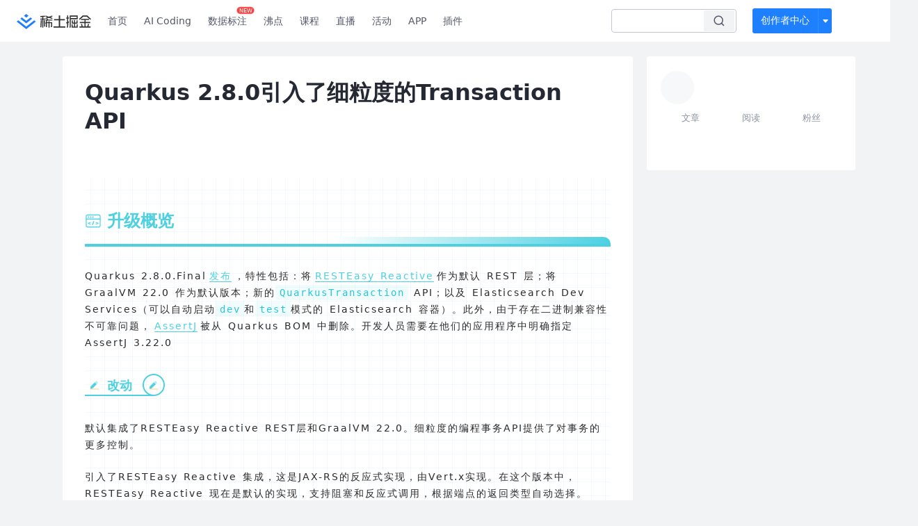

--- FILE ---
content_type: text/html; charset=utf-8
request_url: https://juejin.cn/news/7095664637475029028
body_size: 47924
content:
<!doctype html>
<html data-n-head-ssr lang="zh" data-n-head="%7B%22lang%22:%7B%22ssr%22:%22zh%22%7D%7D">
  <head >
    <title>Quarkus 2.8.0引入了细粒度的Transaction API升级概览 Quarkus 2.8.0.Final发 - 掘金</title><meta data-n-head="ssr" charset="utf-8"><meta data-n-head="ssr" name="viewport" content="width=device-width, initial-scale=1, user-scalable=no, viewport-fit=cover"><meta data-n-head="ssr" name="apple-itunes-app" content="app-id=987739104"><meta data-n-head="ssr" name="theme-color" content="#ffffff"><meta data-n-head="ssr" name="msapplication-TileColor" content="#da532c"><meta data-n-head="ssr" name="msvalidate.01" content="BADCF2429624CB0432BE8924E5343343"><meta data-n-head="ssr" name="google-site-verification" content="m8eimwHTlWoObBcEuX3ot93QtMJFS_zHdMZROWrX7-o"><meta data-n-head="ssr" vmid="description" name="description" content="升级概览 Quarkus 2.8.0.Final发布，特性包括：将RESTEasy Reactive作为默认 REST 层；将 GraalVM 22.0 作为默认版本；新的QuarkusTransac"><meta data-n-head="ssr" vmid="keywords" name="keywords" content="资讯中文技术社区,前端开发社区,前端技术交流,前端框架教程,JavaScript 学习资源,CSS 技巧与最佳实践,HTML5 最新动态,前端工程师职业发展,开源前端项目,前端技术趋势"><link data-n-head="ssr" rel="preconnect" href="//unpkg.byted-static.com/" crossorigin="anonymous"><link data-n-head="ssr" rel="preconnect" href="//lf3-cdn-tos.bytescm.com" crossorigin="anonymous"><link data-n-head="ssr" rel="preconnect" href="//mcs.snssdk.com" crossorigin="anonymous"><link data-n-head="ssr" rel="preconnect" href="//i.snssdk.com" crossorigin="anonymous"><link data-n-head="ssr" rel="dns-prefetch" href="//lf3-short.ibytedapm.com"><link data-n-head="ssr" rel="dns-prefetch" href="//lf3-cdn-tos.bytescm.com"><link data-n-head="ssr" rel="dns-prefetch" href="//api.juejin.cn"><link data-n-head="ssr" rel="dns-prefetch" href="//lf-cdn-tos.bytescm.com"><link data-n-head="ssr" rel="dns-prefetch" href="//unpkg.byted-static.com"><link data-n-head="ssr" rel="dns-prefetch" href="//p1-juejin.byteimg.com"><link data-n-head="ssr" rel="dns-prefetch" href="//p3-juejin.byteimg.com"><link data-n-head="ssr" rel="dns-prefetch" href="//p6-juejin.byteimg.com"><link data-n-head="ssr" rel="dns-prefetch" href="//p9-juejin.byteimg.com"><link data-n-head="ssr" rel="dns-prefetch" href="//p1-jj.byteimg.com"><link data-n-head="ssr" rel="dns-prefetch" href="//p2-jj.byteimg.com"><link data-n-head="ssr" rel="dns-prefetch" href="//p6-jj.byteimg.com"><link data-n-head="ssr" rel="dns-prefetch" href="//p9-jj.byteimg.com"><link data-n-head="ssr" rel="dns-prefetch" href="//mcs.snssdk.com"><link data-n-head="ssr" rel="dns-prefetch" href="//i.snssdk.com"><link data-n-head="ssr" rel="apple-touch-icon" sizes="180x180" href="https://lf-web-assets.juejin.cn/obj/juejin-web/xitu_juejin_web/static/favicons/apple-touch-icon.png"><link data-n-head="ssr" rel="icon" type="image/png" sizes="32x32" href="https://lf-web-assets.juejin.cn/obj/juejin-web/xitu_juejin_web/static/favicons/favicon-32x32.png"><link data-n-head="ssr" rel="icon" type="image/png" sizes="16x16" href="https://lf-web-assets.juejin.cn/obj/juejin-web/xitu_juejin_web/static/favicons/favicon-16x16.png"><link data-n-head="ssr" rel="mask-icon" href="https://lf-web-assets.juejin.cn/obj/juejin-web/xitu_juejin_web/static/favicons/safari-pinned-tab.svg" color="#1E80FF"><link data-n-head="ssr" rel="manifest" href="https://lf-web-assets.juejin.cn/obj/juejin-web/xitu_juejin_web/static/favicons/site.webmanifest"><link data-n-head="ssr" rel="search" title="掘金" href="https://lf-web-assets.juejin.cn/obj/juejin-web/xitu_juejin_web/static/search.xml" type="application/opensearchdescription+xml"><link data-n-head="ssr" rel="stylesheet" href="https://lf-web-assets.juejin.cn/obj/juejin-web/xitu_juejin_web/static/bytedesign.min.css"><link data-n-head="ssr" rel="canonical" href="https://juejin.cn/post/7095664637475029028"><script data-n-head="ssr" type="text/javascript" data-sdk-glue-default="load" src="https://lf-web-assets.juejin.cn/obj/juejin-web/xitu_juejin_web/static/rc-client-security-web-glue/1.0.0.19/sdk-glue.js"></script><script data-n-head="ssr" type="text/javascript" data-sdk-glue-default="init">
        (function (){
          var options = {
            bdms: {
              aid: 2608,
              paths: [
                '/growth_api/v1/publish_benefit_history',
                '/growth_api/v1/check_in',
                '/growth_api/v1/lottery/draw',
                '/growth_api/v1/lottery/ten_draw',
                '/web_shorten',
                '/user_api/v1/user/get',
                '/interact_api/v1/digg/save',
                '/interact_api/v1/digg/query_page',
                '/interact_api/v1/comment/list',
                '/interact_api/v1/comment/hots',
                '/content_api/v1/article/detail',
                '/user_api/v1/follow/followees',
                '/user_api/v1/follow/followers',
                '/interact_api/v1/follow/tag_list',
                '/recommend_api/v1/article/recommend_cate_feed',
                '/interact_api/v1/comment/publish',
                '/interact_api/v1/reply/publish',
                '/growth_api/v1/get_benefit_page',
                '/growth_api/v1/get_cur_point',
                '/growth_api/v1/ten_draw', 
                '/growth_api/v1/draw',
                '/growth_api/v1/lottery_config/get',
                '/user_api/v1/user_referral/bind',
              ]
            },
            verifyCenter: {
              interceptPathList: [
                '/user_api/v1/user/get',
                '/interact_api/v1/digg/save',
                '/interact_api/v1/digg/query_page',
                '/interact_api/v1/comment/list',
                '/interact_api/v1/comment/hots',
                '/content_api/v1/article/detail',
                '/user_api/v1/follow/followees',
                '/user_api/v1/follow/followers',
                '/interact_api/v1/follow/tag_list',
                '/recommend_api/v1/article/recommend_cate_feed',
              ],
              commonOptions: {
                aid: 2608,
                repoId: 56081
              },
              captchaOptions: {
                showMode: 'mask',
              },
            }
          }
        var sdkInfo = {
          bdms: {
            init: function (options) {
              window.bdms.init(options)
            },
            isLoaded: function () {
              return !!window.bdms
            },
            srcList: [
              'https://lf-headquarters-speed.yhgfb-cn-static.com/obj/rc-client-security/web/stable/1.0.0.33/bdms.js',
              'https://lf-c-flwb.bytetos.com/obj/rc-client-security/web/stable/1.0.0.33/bdms.js',
            ],
          },
          verifyCenter: {
            init: function (options) {
              window.TTGCaptcha.init(options);
            },
            isLoaded: function () {
              return !!window.TTGCaptcha;
            },
            srcList: [
              'https://lf-cdn-tos.bytescm.com/obj/rc-verifycenter/sec_sdk_build/4.0.10/captcha/index.js',
              'https://lf-rc1.yhgfb-cn-static.com/obj/rc-verifycenter/sec_sdk_build/4.0.10/captcha/index.js',
            ],
          }
        }
        window._SdkGlueInit(options, sdkInfo)
        })();
        </script><script data-n-head="ssr" vmid="slardar" type="text/javascript" crossorigin="anonymous">;(function (w, d, u, b, n, pc, ga, ae, po, s, p, e, t, pp) {pc = 'precollect';ga = 'getAttribute';ae = 'addEventListener';po = 'PerformanceObserver';s = function (m) {p = [].slice.call(arguments);p.push(Date.now(), location.href);(m == pc ? s.p.a : s.q).push(p)};s.q = [];s.p = { a: [] };w[n] = s;e = document.createElement('script');e.src = u + '?bid=' + b + '&globalName=' + n;e.crossOrigin = u.indexOf('sdk-web') > 0 ? 'anonymous' : 'use-credentials';d.getElementsByTagName('head')[0].appendChild(e);if (ae in w) {s.pcErr = function (e) {e = e || w.event;t = e.target || e.srcElement;if (t instanceof Element || t instanceof HTMLElement) {if (t[ga]('integrity')) {w[n](pc, 'sri', t[ga]('href') || t[ga]('src'))} else {w[n](pc, 'st', { tagName: t.tagName, url: t[ga]('href') || t[ga]('src') })}} else {w[n](pc, 'err', e.error || e.message)}};s.pcRej = function (e) {e = e || w.event;w[n](pc, 'err', e.reason || (e.detail && e.detail.reason))};w[ae]('error', s.pcErr, true);w[ae]('unhandledrejection', s.pcRej, true);};if('PerformanceLongTaskTiming' in w) {pp = s.pp = { entries: [] };pp.observer = new PerformanceObserver(function (l) {pp.entries = pp.entries.concat(l.getEntries())});pp.observer.observe({ entryTypes: ['longtask', 'largest-contentful-paint','layout-shift'] })}})(window,document,'https://lf3-short.ibytedapm.com/slardar/fe/sdk-web/browser.cn.js','2608','SlardarWeb')</script><script data-n-head="ssr" type="text/javascript" src="https://lf-web-assets.juejin.cn/obj/juejin-web/xitu_juejin_web/static/slardar-plugin/imageReport.js"></script><script data-n-head="ssr" type="text/javascript" src="https://lf-web-assets.juejin.cn/obj/juejin-web/xitu_juejin_web/static/cdn-retry/bundle-dcf007.js" id="cdn-retry" defer></script><script data-n-head="ssr" type="application/ld+json">[{"@context":"https://schema.org","@type":"BlogPosting","mainEntityOfPage":{"@type":"WebPage","@id":"https://juejin.cn/post/7095664637475029028"},"headline":"Quarkus 2.8.0引入了细粒度的Transaction API","description":"升级概览 Quarkus 2.8.0.Final发布，特性包括：将RESTEasy Reactive作为默认 REST 层；将 GraalVM 22.0 作为默认版本；新的QuarkusTransac","image":["https://p3-juejin.byteimg.com/tos-cn-i-k3u1fbpfcp/2e7f21b3adee4af7b4e46d2f3a787c36~tplv-k3u1fbpfcp-watermark.image?"],"author":{"@type":"Organization","name":"北洋"},"publisher":{"@type":"Organization","name":"掘金","logo":{"@type":"ImageObject","url":"//lf-web-assets.juejin.cn/obj/juejin-web/xitu_juejin_web/e08da34488b114bd4c665ba2fa520a31.svg"}},"datePublished":"2022-05-09T17:22:57+08:00","dateModified":"2022-05-10T09:56:50+08:00"},{"@context":"https://schema.org","@type":"BreadcrumbList","itemListElement":[{"@type":"ListItem","name":"稀土掘金","position":1,"item":"https://juejin.cn"},{"@type":"ListItem","name":"阅读","position":2,"item":"https://juejin.cn/article"},{"@type":"ListItem","name":"文章","position":3}]}]</script><link rel="preload" href="//lf-web-assets.juejin.cn/obj/juejin-web/xitu_juejin_web/393cbc7.js" as="script"><link rel="preload" href="//lf-web-assets.juejin.cn/obj/juejin-web/xitu_juejin_web/0369241.js" as="script"><link rel="preload" href="//lf-web-assets.juejin.cn/obj/juejin-web/xitu_juejin_web/4bc87e2.js" as="script"><link rel="preload" href="//lf-web-assets.juejin.cn/obj/juejin-web/xitu_juejin_web/app.a51996e.css" as="style"><link rel="preload" href="//lf-web-assets.juejin.cn/obj/juejin-web/xitu_juejin_web/c7aca89.js" as="script"><link rel="preload" href="//lf-web-assets.juejin.cn/obj/juejin-web/xitu_juejin_web/layouts/default.a1d6163.css" as="style"><link rel="preload" href="//lf-web-assets.juejin.cn/obj/juejin-web/xitu_juejin_web/19bb378.js" as="script"><link rel="preload" href="//lf-web-assets.juejin.cn/obj/juejin-web/xitu_juejin_web/60.3e84c44.css" as="style"><link rel="preload" href="//lf-web-assets.juejin.cn/obj/juejin-web/xitu_juejin_web/b6badf8.js" as="script"><link rel="stylesheet" href="//lf-web-assets.juejin.cn/obj/juejin-web/xitu_juejin_web/app.a51996e.css"><link rel="stylesheet" href="//lf-web-assets.juejin.cn/obj/juejin-web/xitu_juejin_web/layouts/default.a1d6163.css"><link rel="stylesheet" href="//lf-web-assets.juejin.cn/obj/juejin-web/xitu_juejin_web/60.3e84c44.css">
  </head>
  <body >
    <script data-n-head="ssr" type="text/javascript" data-pbody="true">(function () {
    const pages = [
        /^\/$/,
        /^\/following$/,
        /^\/recommended$/,
        '^/pins.*',
        '^/pin.*',
        /^\/course(?!\/payment\/)/,
        /^\/post\/.*/,
        '^/hot.*',
        /^\/book\/\d+/,
        /^\/video\/\d+/,
        /^\/user\/settings.*/,
        /^\/spost\/\d+/,
        /^\/notification(?!\/im)/,
        '^/backend',
        '^/frontend',
        '^/android',
        '^/ios',
        '^/ai',
        '^/freebie',
        '^/career',
        '^/article',
        '^/player',
    ];
    function isInJuejinApp() {
        const userAgent = typeof navigator !== 'undefined' ? navigator.userAgent : '';
        return /juejin/i.test(userAgent);
    }
    if (typeof window !== 'undefined' && !isInJuejinApp()) {
        try {
            const path = window.location.pathname;
            const isAvailable = pages.some((page) => {
                const reg = new RegExp(page);
                return reg.test(path);
            });
            if (isAvailable) {
                const localValue = localStorage.getItem('juejin_2608_theme') || '{}';
                let { theme = 'light', isFollowSystem = false } = JSON.parse(localValue);
                if (isFollowSystem) {
                    const themeMedia = window.matchMedia('(prefers-color-scheme: light)');
                    theme = themeMedia.matches ? 'light' : 'dark';
                    localStorage.setItem('juejin_2608_theme', JSON.stringify({ theme, isFollowSystem }));
                }
                document.body.setAttribute('data-theme', theme);
            }
            else {
                document.body.setAttribute('data-theme', 'light');
            }
        }
        catch (e) {
            console.error('浏览器不支持localStorage');
        }
    }
})()</script><div data-server-rendered="true" id="__nuxt"><div id="__layout"><div id="juejin"><div data-v-539963b4 data-v-61fb5e44><div class="view-container" data-v-539963b4><!----> <header data-fetch-key="data-v-21a07997:0" class="main-header main-header unauthorized visible" data-v-21a07997 data-v-539963b4><div class="container" data-v-21a07997><a rel="noreferrer" class="logo" data-v-21a07997><img src="//lf-web-assets.juejin.cn/obj/juejin-web/xitu_juejin_web/e08da34488b114bd4c665ba2fa520a31.svg" alt="稀土掘金" class="logo-img" data-v-21a07997> <img src="//lf-web-assets.juejin.cn/obj/juejin-web/xitu_juejin_web/6c61ae65d1c41ae8221a670fa32d05aa.svg" alt="稀土掘金" class="mobile" data-v-21a07997></a> <!----> <nav role="navigation" class="main-nav" data-v-21a07997><ul class="nav-list" data-v-21a07997><!----> <li class="main-nav-list" data-v-21a07997><!----> <ul class="phone-hide" data-v-21a07997><li class="nav-item link-item" data-v-21a07997><a href="/" data-v-21a07997>首页</a></li> <li class="nav-item link-item activities" data-v-21a07997><a href="https://aicoding.juejin.cn" data-v-21a07997>
                AI Coding
              </a></li> <li class="nav-item link-item activities" data-v-21a07997><a href="https://aidp.juejin.cn" data-v-21a07997>
                数据标注
                <span class="new-font" data-v-21a07997>NEW</span></a></li> <li class="nav-item link-item activities" data-v-21a07997><a href="/pins" data-v-21a07997>
                沸点
                <span class="text" data-v-21a07997><!----></span></a></li> <li class="nav-item link-item book" data-v-21a07997><a href="/course" data-v-21a07997>
                课程
                <!----></a></li> <li class="nav-item link-item" data-v-21a07997><a href="/live" data-v-21a07997>
                直播
              </a></li> <li class="nav-item link-item" data-v-21a07997><a href="/events/all" data-v-21a07997>
                活动
              </a></li> <nav class="nav-item link-item download-icon" data-v-21a07997><a href="/app?utm_source=jj_nav" target="_blank" class="download-app no-border" data-v-21a07997>
                APP
              </a></nav> <nav class="nav-item link-item extension-icon" data-v-21a07997><a href="https://juejin.cn/extension?utm_source=jj_nav" target="_blank" rel="nofollow noopener noreferrer" class="jj-link broswer-extension no-border" data-v-65b50b51 data-v-21a07997><span data-v-65b50b51 data-v-21a07997>插件</span></a></nav> <!----></ul></li> <ul class="right-side-nav" data-v-21a07997><li class="search-add" data-v-21a07997><ul class="search-add-ul" data-v-21a07997><li class="nav-item search" data-v-21a07997><form role="search" class="search-form" data-v-21a07997><input type="search" maxlength="64" placeholder="" value="" class="search-input" data-v-21a07997> <div class="seach-icon-container" data-v-21a07997><svg width="18" height="18" viewBox="0 0 18 18" fill="none" xmlns="http://www.w3.org/2000/svg" class="search-icon" data-v-21a07997 data-v-21a07997><path d="M12.4008 12.4008C14.744 10.0577 14.744 6.25871 12.4008 3.91556C10.0577 1.57242 6.25871 1.57242 3.91556 3.91556C1.57242 6.25871 1.57242 10.0577 3.91556 12.4008C6.25871 14.744 10.0577 14.744 12.4008 12.4008ZM12.4008 12.4008L15.5828 15.5828" stroke-width="1.5" stroke-linecap="round" stroke-linejoin="round" data-v-21a07997 data-v-21a07997></path></svg></div> <!----> <div class="typehead" style="display:none;" data-v-21a07997><!----> <div class="title" data-v-21a07997><span data-v-21a07997>搜索历史</span> <span class="clear" data-v-21a07997>
                        清空
                      </span></div> <div class="list" data-v-21a07997></div></div></form></li> <!----> <li class="nav-item add creator-item" data-v-21a07997><div class="add-group" data-v-222d7b0f data-v-21a07997><!----> <button class="add-btn" data-v-222d7b0f>
    创作者中心
  </button> <div class="more" data-v-222d7b0f><svg width="12" height="12" viewBox="0 0 12 12" fill="none" xmlns="http://www.w3.org/2000/svg" class="unfold12-icon" data-v-222d7b0f data-v-222d7b0f><path d="M2.45025 4.82383C2.17422 4.49908 2.40501 4 2.83122 4H9.16878C9.59499 4 9.82578 4.49908 9.54975 4.82382L6.38097 8.5518C6.1813 8.7867 5.8187 8.7867 5.61903 8.5518L2.45025 4.82383Z" fill="white" data-v-222d7b0f data-v-222d7b0f></path></svg> <div class="more-mask" data-v-222d7b0f></div> <div class="more-list" data-v-222d7b0f><ul class="menu" data-v-222d7b0f><li class="item" data-v-222d7b0f><div class="icon write-article" data-v-222d7b0f></div> <div class="title" data-v-222d7b0f>写文章</div></li><li class="item" data-v-222d7b0f><div class="icon issue-points" data-v-222d7b0f></div> <div class="title" data-v-222d7b0f>发沸点</div></li><li class="item" data-v-222d7b0f><div class="icon write-note" data-v-222d7b0f></div> <div class="title" data-v-222d7b0f>写笔记</div></li><li class="item" data-v-222d7b0f><div class="icon create-jcode" data-v-222d7b0f></div> <div class="title" data-v-222d7b0f>写代码</div></li><li class="item" data-v-222d7b0f><div class="icon drafts" data-v-222d7b0f></div> <div class="title" data-v-222d7b0f>草稿箱</div></li></ul> <div class="divider" data-v-222d7b0f></div> <div class="inspiration" data-v-222d7b0f><div class="info" data-v-222d7b0f><span class="title" data-v-222d7b0f>创作灵感</span> <span class="more-info" data-v-222d7b0f>
            查看更多
            <i class="icon byte-icon byte-icon--right" data-v-222d7b0f><svg t="1561636167146" class="icon" viewBox="0 0 1024 1024" version="1.1" xmlns="http://www.w3.org/2000/svg" p-id="404349" xmlns:xlink="http://www.w3.org/1999/xlink"><path d="M630.4 512L283.52 165.12a21.12 21.12 0 0 1 0-30.08l30.08-30.08a21.12 21.12 0 0 1 30.08 0l377.6 376.96a42.24 42.24 0 0 1 0 60.16l-377.6 376.96a21.12 21.12 0 0 1-30.08 0l-30.08-30.08a21.12 21.12 0 0 1 0-30.08z" p-id="404350"></path></svg></i></span></div> <div class="list" data-v-222d7b0f>  <div class="item" data-v-21339fef data-v-222d7b0f><div class="xitu-skeleton xitu-skeleton-animated" data-v-21339fef><div class="xitu-skeleton-item" data-v-21339fef><!----> <div class="xitu-skeleton-content" style="padding:20px;" data-v-21339fef><div class="xitu-skeleton-line" data-v-21339fef></div><div class="xitu-skeleton-line" data-v-21339fef></div><div class="xitu-skeleton-line" data-v-21339fef></div></div></div></div></div></div></div></div></div> <!----></div></li></ul></li> <!----> <!----> <!----> <li class="nav-item auth hidden" data-v-21a07997><div class="login-button-wrap" data-v-21a07997><button class="login-button" data-v-21a07997>
                登录
                <div class="login-button-inner" data-v-21a07997><div class="login-button-line" data-v-21a07997></div>
                  注册
                </div></button> <!----></div></li></ul></ul></nav></div></header>  <main class="container main-container" style="max-width:1140px;" data-v-539963b4><div class="view column-view post-view" data-v-539963b4 data-v-61fb5e44><!----> <div class="main-area article-area" data-v-539963b4 data-v-61fb5e44><article itemscope="itemscope" itemtype="http://schema.org/Article" data-entry-id="7095664637475029028" data-draft-id="7259953924550508581" data-original-type="0" class="article" data-v-61fb5e44><!----> <meta itemprop="headline" content="Quarkus 2.8.0引入了细粒度的Transaction API"> <meta itemprop="keywords" content="资讯"> <meta itemprop="datePublished" content="2022-05-09T09:22:57.000Z"> <meta itemprop="image" content="https://p1-jj.byteimg.com/tos-cn-i-t2oaga2asx/gold-assets/icon/icon-128.png~tplv-t2oaga2asx-image.image"> <div itemprop="author" itemscope="itemscope" itemtype="http://schema.org/Person"><meta itemprop="name" content="北洋"> <meta itemprop="url" content="https://juejin.cn/user/2163480089612877"></div> <div itemprop="publisher" itemscope="itemscope" itemtype="http://schema.org/Organization"><meta itemprop="name" content="掘金"> <div itemprop="logo" itemscope="itemscope" itemtype="https://schema.org/ImageObject"><meta itemprop="url" content="https://p1-jj.byteimg.com/tos-cn-i-t2oaga2asx/gold-assets/icon/icon-white-180.png~tplv-t2oaga2asx-image.image"> <meta itemprop="width" content="180"> <meta itemprop="height" content="180"></div></div> <h1 class="article-title" data-v-61fb5e44>
            Quarkus 2.8.0引入了细粒度的Transaction API
            <!----> <!----></h1> <div class="author-info-block block-hidden" data-v-61fb5e44><div class="author-info-box" data-v-61fb5e44><div class="author-name" data-v-61fb5e44><a href="/user/2163480089612877/posts" target="_blank" rel="" class="jj-link username username ellipsis" data-v-65b50b51 data-v-292f6e48 data-v-61fb5e44><span class="name" style="max-width:160px;" data-v-65b50b51 data-v-292f6e48>
    北洋
  </span> <!----> <!----> <!----> </a></div> <div class="meta-box" data-v-61fb5e44><time datetime="2022-05-09T09:22:57.000Z" title="Mon May 09 2022 17:22:57 GMT+0800 (China Standard Time)" class="time" data-v-61fb5e44>
                    2022-05-09
                  </time> <svg width="16" height="16" viewBox="0 0 16 16" fill="none" xmlns="http://www.w3.org/2000/svg" class="read-icon" data-v-61fb5e44><path d="M7.90078 2.80078C4.49278 2.80078 1.74745 6.11672 0.800781 7.77469C1.74745 9.58339 4.49278 13.2008 7.90078 13.2008C11.3088 13.2008 14.0541 9.58339 15.0008 7.77469C14.0541 6.11672 11.3088 2.80078 7.90078 2.80078Z" stroke="currentColor" data-v-61fb5e44></path><circle cx="7.89922" cy="8.00078" r="2.2" stroke="currentColor" data-v-61fb5e44></circle></svg> <span class="views-count" data-v-61fb5e44>
                    1,907
                  </span> <span class="read-time" data-v-61fb5e44><svg width="16" height="16" viewBox="0 0 16 16" fill="none" xmlns="http://www.w3.org/2000/svg" data-v-61fb5e44><rect width="16" height="16" fill="none" data-v-61fb5e44></rect><circle cx="8" cy="8" r="5.65625" stroke="#8A919F" data-v-61fb5e44></circle><path d="M7.69141 5.18652V8.30924H10.8141" stroke="#8A919F" stroke-linecap="round" stroke-linejoin="round" data-v-61fb5e44></path></svg>
                    阅读2分钟
                  </span> <!----></div></div> <div style="flex:1;" data-v-61fb5e44></div> <!----> <!----></div> <!----> <!----> <!----> <!----> <div id="article-root" itemprop="articleBody" class="main" data-v-61fb5e44><div class="article-viewer markdown-body cache result"><style>@charset "UTF-8";.markdown-body{word-break:break-word;line-height:1.75;font-weight:400;font-size:15px;overflow-x:hidden;color:#2b2b2b;font-family:-apple-system,system-ui,BlinkMacSystemFont,Helvetica Neue,PingFang SC,Hiragino Sans GB,Microsoft YaHei,Arial,sans-serif;background-image:linear-gradient(90deg,rgba(159,219,252,.15) 3%,transparent 0),linear-gradient(1turn,rgba(159,219,252,.15) 3%,transparent 0);background-size:20px 20px;background-position:50%}.markdown-body h1,.markdown-body h2,.markdown-body h3,.markdown-body h4,.markdown-body h5,.markdown-body h6{padding:30px 0;margin-top:35px;margin-bottom:10px;color:#4dd0e1}.markdown-body h1{font-size:30px;text-align:center;position:relative;width:max-content;margin:0 auto}.markdown-body h1:before{position:absolute;content:"";z-index:-1;top:-20px;height:100%;width:100px;left:0;right:0;margin:0 auto;background:url([data-uri]) no-repeat 50%;background-size:64px 64px;opacity:.84}.markdown-body h1:after{position:absolute;content:"";width:150%;left:-25%;height:50%;bottom:12px;border-radius:50%;background:linear-gradient(transparent 80%,rgba(77,208,225,.8));background-size:400% 200%;opacity:.6;animation:h1Animate 6s linear infinite}@keyframes h1Animate{0%{background-position:100% 100%}50%{background-position:100% 50%}to{background-position:100% 100%}}.markdown-body h2{display:block;border-bottom:4px solid #4dd0e1;position:relative;font-size:24px;padding:12px 32px;margin:30px 0}.markdown-body h2:before{width:24px;height:24px;left:0;top:0;margin:auto;background-size:24px 24px;background-image:url([data-uri])}.markdown-body h2:after,.markdown-body h2:before{content:"";display:block;position:absolute;bottom:0}.markdown-body h2:after{right:0;width:400px;height:10px;border-top-right-radius:24px;background:linear-gradient(90deg,#fff,#4dd0e1);max-width:50vw}.markdown-body h3{margin:30px 0;font-size:18px;position:relative;padding:4px 32px;width:max-content}.markdown-body h3:before{border-bottom:2px solid #4dd0e1;width:100%;content:"";display:block;height:28px;position:absolute;left:0;top:0;bottom:-2px;margin:auto;background-size:28px 28px;background-image:url([data-uri]);background-repeat:no-repeat;animation:h3AnimationBefore 2s infinite alternate}@keyframes h3AnimationBefore{0%{width:28px}25%{width:100%}50%{width:100%}to{width:100%}}.markdown-body h3:after{content:"";display:block;width:28px;height:28px;position:absolute;border:2px solid #4dd0e1;border-radius:50%;right:-15px;top:0;bottom:0;margin:auto;background-size:28px 28px;background-image:url([data-uri]);animation:h3AnimationAfter 2s infinite alternate}@keyframes h3AnimationAfter{0%{transform:rotate(0)}10%{transform:rotate(0)}50%{transform:rotate(-1turn)}to{transform:rotate(-1turn)}}.markdown-body h4{font-size:16px}.markdown-body h5{font-size:15px}.markdown-body h6{margin-top:5px}.markdown-body p{line-height:inherit;margin:22px 0;letter-spacing:2px;font-size:14px;word-spacing:2px}.markdown-body img{max-width:80%;border-radius:6px;display:block;margin:20px auto!important;object-fit:contain;box-shadow:0 0 16px hsla(0,0%,43.1%,.45)}.markdown-body figcaption{display:block;font-size:13px;color:#2b2b2b}.markdown-body figcaption:before{content:"";background-image:url([data-uri]);display:inline-block;width:18px;height:18px;background-size:18px;background-repeat:no-repeat;background-position:50%;margin-right:5px;margin-bottom:-5px}.markdown-body hr{border:none;border-top:1px solid #4dd0e1;margin-top:32px;margin-bottom:32px}.markdown-body del{color:#4dd0e1}.markdown-body code{word-break:break-word;border-radius:2px;overflow-x:auto;background-color:rgba(77,208,225,.08);color:#26c6da;padding:.195em .4em}.markdown-body pre{font-family:Menlo,Monaco,Consolas,Courier New,monospace;overflow:auto;position:relative;line-height:1.75;box-shadow:0 0 8px hsla(0,0%,43.1%,.45);border-radius:4px;margin:16px}.markdown-body pre:before{content:"";display:block;height:30px;width:100%;margin-bottom:-7px;background:url([data-uri]) 10px 10px no-repeat;background-size:40px}.markdown-body pre>code{font-size:12px;padding:15px 12px;margin:0;word-break:normal;display:block;overflow-x:auto;color:#333;background:#f8f8f8}.markdown-body a{color:#4dd0e1;border-bottom:1px solid #4dd0e1;font-weight:400;text-decoration:none;margin:0 4px}.markdown-body a:active,.markdown-body a:hover{background-color:rgba(77,208,225,.1)}.markdown-body strong{color:#26c6da}.markdown-body strong:before{content:"「"}.markdown-body strong:after{content:"」"}.markdown-body em{font-style:normal;color:#4dd0e1;font-weight:700}.markdown-body table{display:inline-block!important;font-size:12px;width:auto;max-width:100%;overflow:auto;border:1px solid #f6f6f6}.markdown-body thead{background:#f6f6f6;color:#000;text-align:left}.markdown-body tr:nth-child(2n){background-color:rgba(77,208,225,.05)}.markdown-body td,.markdown-body th{padding:12px 7px;line-height:24px}.markdown-body td{min-width:120px}.markdown-body blockquote{margin:2em 0;padding:24px 32px;border-left:4px solid #26c6da;background:rgba(77,208,225,.15);position:relative}.markdown-body blockquote:before{content:"❝";top:8px;left:8px;color:#4dd0e1;font-size:30px;line-height:1;font-weight:700;position:absolute;opacity:.7}.markdown-body blockquote:after{content:"❞";font-size:30px;position:absolute;right:8px;bottom:0;color:#4dd0e1;opacity:.7}.markdown-body blockquote p{color:#595959;line-height:2}.markdown-body ol,.markdown-body ul{color:#595959;padding-left:28px}.markdown-body ol li,.markdown-body ul li{margin-bottom:0;list-style:inherit}.markdown-body ol li .task-list-item,.markdown-body ul li .task-list-item{list-style:none}.markdown-body ol li .task-list-item ol,.markdown-body ol li .task-list-item ul,.markdown-body ul li .task-list-item ol,.markdown-body ul li .task-list-item ul{margin-top:0}.markdown-body ol ol,.markdown-body ol ul,.markdown-body ul ol,.markdown-body ul ul{margin-top:3px}.markdown-body ol li{padding-left:6px}@media (max-width:720px){.markdown-body h1{font-size:24px}.markdown-body h2{font-size:20px}.markdown-body h3{font-size:18px}}</style><style data-highlight>.markdown-body pre,.markdown-body pre>code.hljs{color:#333;background:#f8f8f8}.hljs-comment,.hljs-quote{color:#998;font-style:italic}.hljs-keyword,.hljs-selector-tag,.hljs-subst{color:#333;font-weight:700}.hljs-literal,.hljs-number,.hljs-tag .hljs-attr,.hljs-template-variable,.hljs-variable{color:teal}.hljs-doctag,.hljs-string{color:#d14}.hljs-section,.hljs-selector-id,.hljs-title{color:#900;font-weight:700}.hljs-subst{font-weight:400}.hljs-class .hljs-title,.hljs-type{color:#458;font-weight:700}.hljs-attribute,.hljs-name,.hljs-tag{color:navy;font-weight:400}.hljs-link,.hljs-regexp{color:#009926}.hljs-bullet,.hljs-symbol{color:#990073}.hljs-built_in,.hljs-builtin-name{color:#0086b3}.hljs-meta{color:#999;font-weight:700}.hljs-deletion{background:#fdd}.hljs-addition{background:#dfd}.hljs-emphasis{font-style:italic}.hljs-strong{font-weight:700}</style><h2 data-id="heading-0">升级概览</h2>
<p>Quarkus 2.8.0.Final<a href="https://link.juejin.cn?target=https%3A%2F%2Fquarkus.io%2Fblog%2Fquarkus-2-8-0-final-released" target="_blank" title="https://quarkus.io/blog/quarkus-2-8-0-final-released" ref="nofollow noopener noreferrer">发布</a>，特性包括：将<a href="https://link.juejin.cn?target=https%3A%2F%2Fquarkus.io%2Fblog%2Fresteasy-reactive" target="_blank" title="https://quarkus.io/blog/resteasy-reactive" ref="nofollow noopener noreferrer">RESTEasy Reactive</a>作为默认 REST 层；将 GraalVM 22.0 作为默认版本；新的<code>QuarkusTransaction</code> API；以及 Elasticsearch Dev Services（可以自动启动<code>dev</code>和<code>test</code>模式的 Elasticsearch 容器）。此外，由于存在二进制兼容性不可靠问题，<a href="https://link.juejin.cn?target=https%3A%2F%2Fassertj.github.io%2Fdoc" target="_blank" title="https://assertj.github.io/doc" ref="nofollow noopener noreferrer">AssertJ</a>被从 Quarkus BOM 中删除。开发人员需要在他们的应用程序中明确指定 AssertJ 3.22.0</p>
<h3 data-id="heading-1">改动</h3>
<p>默认集成了RESTEasy Reactive REST层和GraalVM 22.0。细粒度的编程事务API提供了对事务的更多控制。</p>
<p>引入了RESTEasy Reactive 集成，这是JAX-RS的反应式实现，由Vert.x实现。在这个版本中，RESTEasy Reactive 现在是默认的实现，支持阻塞和反应式调用，根据端点的返回类型自动选择。</p>
<p>REST服务器的所有依赖<code>quarkus-resteasy</code><strong>都应该被</strong><code>quarkus-resteasy-Reactive </code>替代，除了<code>quarkus-resteasy-mutiny</code>，因为它的功能集成在RESTEasy Reactive中。</p>
<p>注释替换，比如org.jboss.resteasy.annotations.jaxrs。QueryParam，应该被org.jboss.resteasy替换。响应式注释，如org.jboss.resteasy.reactive.RestQuery。</p>
<p>REST客户端实现应该用<code>quarkus-rest-client-reactive*</code>*依赖项取代<code>quarkus-rest-client*</code>依赖项。RESTEasy Reactive迁移指南和参考指南提供了进一步的迁移指南。</p>
<h3 data-id="heading-2">QuarkusTransaction API</h3>
<p>QuarkusTransaction API现在提供了一个编程API，通过显式调用begin()和commit()方法来控制事务:</p>
<pre><code class="hljs language-js" lang="js"><span class="hljs-title class_">QuarkusTransaction</span>.<span class="hljs-title function_">begin</span>();
<span class="hljs-comment">// implementation </span>
<span class="hljs-title class_">QuarkusTransaction</span>.<span class="hljs-title function_">commit</span>();
</code></pre>
<p>该事务被绑定到CDI请求范围，并在异常破坏请求范围时自动回滚。或者，也可以在超时发生时启动事务并回滚:</p>
<pre><code class="hljs language-js" lang="js"><span class="hljs-title class_">QuarkusTransaction</span>.<span class="hljs-title function_">begin</span>(<span class="hljs-title class_">QuarkusTransaction</span>.<span class="hljs-title function_">beginOptions</span>() 
.<span class="hljs-title function_">timeout</span>(<span class="hljs-number">42</span>));
<span class="hljs-comment">// implementation</span>
<span class="hljs-title class_">QuarkusTransaction</span>.<span class="hljs-title function_">rollback</span>();
</code></pre>
<p>Lambda作用域事务通过在事务中执行Runnable提供了另一种选择:</p>
<pre><code class="hljs language-js" lang="js"><span class="hljs-title class_">QuarkusTransaction</span>.<span class="hljs-title function_">run</span>(() -> {
<span class="hljs-comment">// implementation </span>
});
</code></pre>
<p>另外，也可以使用支持异常处理和枚举语义 <em>DISALLOW_EXISTING</em>, <em>JOIN_EXISTING</em>, <em>SUSPEND_EXISTING</em>, <em>REQUIRE_NEW</em>(默认)的Callable解决方案:</p>
<pre><code class="hljs language-js" lang="js">int answer = <span class="hljs-title class_">QuarkusTransaction</span>.<span class="hljs-title function_">call</span>(<span class="hljs-title class_">QuarkusTransaction</span>.<span class="hljs-title function_">runOptions</span>() 
.<span class="hljs-title function_">timeout</span>(<span class="hljs-number">21</span>) .<span class="hljs-title function_">exceptionHandler</span>((throwable) -> {
<span class="hljs-keyword">if</span> (throwable <span class="hljs-keyword">instanceof</span> <span class="hljs-title class_">RuntimeException</span>) { <span class="hljs-keyword">return</span> <span class="hljs-title class_">RunOptions</span>.<span class="hljs-property">ExceptionResult</span>.<span class="hljs-property">COMMIT</span>;
} <span class="hljs-keyword">return</span> <span class="hljs-title class_">RunOptions</span>.<span class="hljs-property">ExceptionResult</span>.<span class="hljs-property">ROLLBACK</span>; 
}) .<span class="hljs-title function_">semantic</span>(<span class="hljs-title class_">RunOptions</span>.<span class="hljs-property">Semantic</span>.<span class="hljs-property">REQUIRE_NEW</span>), () -> {
<span class="hljs-comment">// implementation </span>
<span class="hljs-keyword">return</span> <span class="hljs-number">42</span>;
});
</code></pre>
<p>将GraalVM 22.0作为默认版本，在构建本地映像时提供了改进的日志记录。</p>
<p>Quarkus现在支持OpenID连接(OIDC)的密钥交换证明(PKCE)，这是OAuth 2.0协议上的一个身份层。PKCE是OAuth 2.0的扩展，以减轻公共客户端请求访问令牌时的安全威胁。</p>
<p>维护者决定从物料清单(BOM)中删除AssertJ，因为新版本经常会破坏二进制兼容性。项目现在应该显式声明AssertJ 3.22.0，目前是最新版本。</p>
<p>当使用Elasticsearch扩展名时，在Dev和test模式下运行测试时，Elasticsearch服务会自动启动一个Elasticsearch容器，除非显式禁用，例如，quarkus.devservices.enabled设置为false。</p>
<p>更多内容请查看该链接：<a href="https://link.juejin.cn?target=https%3A%2F%2Fwww.infoq.com%2Fnews%2F2022%2F05%2Fquarkus-2-8-0%2F" target="_blank" title="https://www.infoq.com/news/2022/05/quarkus-2-8-0/" ref="nofollow noopener noreferrer">www.infoq.com/news/2022/0…</a></p>
<p>更新日志请查看：<a href="https://link.juejin.cn?target=http%3A%2F%2Fwww.linuxeden.com%2Fa%2F103649" target="_blank" title="http://www.linuxeden.com/a/103649" ref="nofollow noopener noreferrer">www.linuxeden.com/a/103649</a></p></div></div></article> <div class="article-end" data-v-539963b4 data-v-61fb5e44><div class="rank-entry-bottom" data-v-539963b4 data-v-61fb5e44><!----></div> <div class="tag-list-box" data-v-539963b4 data-v-61fb5e44><!----><!----><!----></div></div> <!----><!----><!----><!----><!----></div> <div id="sidebar-container" class="sidebar article-sidebar" data-v-01fd4ebd data-v-61fb5e44><div class="sidebar-block author-block author-block-container pure" data-v-7e7e812a data-v-1902877e data-v-01fd4ebd><a href="/user/2163480089612877/posts" target="_blank" rel="" class="jj-link user-item item" data-v-65b50b51 data-v-1902877e><div class="avatar jj-avatar avatar" data-v-03256cc6 data-v-1902877e><img loading="eager" src="https://p6-passport.byteacctimg.com/img/user-avatar/a2f2b8afcf3908c6f0707b216f1f4408~200x200.awebp" alt="avatar" class="lazy avatar-img immediate" data-v-5244ef91 data-v-03256cc6> </div> <div class="info-box" style="visibility:hidden;" data-v-65b50b51 data-v-1902877e><span to="[object Object]" blank="true" class="username" data-v-292f6e48 data-v-1902877e><span class="name" style="max-width:128px;" data-v-292f6e48>
    北洋
  </span> <span to="" blank="true" class="rank" data-v-23743940 data-v-292f6e48><img src="[data-uri]" alt="创作等级LV.5" title="创作等级LV.5" class="lazy" style="aspect-ratio:NaN;" data-v-5244ef91 data-v-23743940></span> <!----> <!----> </span> <div title="Android开发工程师" class="position" data-v-65b50b51 data-v-1902877e>
        Android开发工程师
      </div> <div class="extra-container" data-v-65b50b51 data-v-1902877e><!----> </div></div></a> <div class="count-container" data-v-7e7e812a data-v-1902877e><a href="/user/2163480089612877/posts" target="_blank" rel="" class="jj-link stat-item item" data-v-65b50b51 data-v-1902877e><div class="count" style="display:none;" data-v-65b50b51 data-v-1902877e>
        225
      </div> <div data-v-65b50b51 data-v-1902877e>文章</div></a> <a href="/user/2163480089612877/posts" target="_blank" rel="" class="jj-link stat-item item" data-v-65b50b51 data-v-1902877e><div class="count" style="display:none;" data-v-65b50b51 data-v-1902877e>
        371k
      </div> <div data-v-65b50b51 data-v-1902877e>阅读</div></a> <a href="/user/2163480089612877/followers" target="_blank" rel="" class="jj-link stat-item item" data-v-65b50b51 data-v-1902877e><div class="count" style="display:none;" data-v-65b50b51 data-v-1902877e>
        529
      </div> <div data-v-65b50b51 data-v-1902877e>粉丝</div></a></div> <div class="operate-btn hidden" style="position:relative;z-index:2;min-height:36px;" data-v-7e7e812a data-v-1902877e><!----><!----><!----></div> <!----></div> <div class="sticky-block-box" data-v-01fd4ebd><nav class="article-catalog catalog-block none" data-v-6239701c data-v-16ed86c3 data-v-01fd4ebd><div class="catalog-title" data-v-6239701c><div data-v-6239701c>目录</div> <div class="direction" data-v-6239701c><div class="word" data-v-6239701c>收起</div> <svg width="12" height="12" viewBox="0 0 12 12" fill="none" xmlns="http://www.w3.org/2000/svg" class="icon-rotate" data-v-6239701c data-v-6239701c><g id="&amp;#229;&amp;#177;&amp;#149;&amp;#229;&amp;#188;&amp;#128;" data-v-6239701c data-v-6239701c><path id="&amp;#232;&amp;#183;&amp;#175;&amp;#229;&amp;#190;&amp;#132;" fill-rule="evenodd" clip-rule="evenodd" d="M5.99854 7.93206L10.0644 3.86619C10.162 3.76856 10.3203 3.76856 10.418 3.86619L10.7715 4.21975C10.8691 4.31738 10.8691 4.47567 10.7715 4.5733L6.35209 8.99272C6.15683 9.18798 5.84025 9.18798 5.64498 8.99272L1.22557 4.5733C1.12794 4.47567 1.12794 4.31738 1.22557 4.21975L1.57912 3.86619C1.67675 3.76856 1.83504 3.76856 1.93267 3.86619L5.99854 7.93206Z" fill="#8A919F" data-v-6239701c data-v-6239701c></path></g></svg></div></div> <div class="catalog-body unfold" data-v-6239701c><ul class="catalog-list" style="margin-top:0px;" data-v-6239701c><li class="item d1" data-v-6239701c><div class="a-container"><a href="#heading-0" title="升级概览" class="catalog-aTag d1-aTag-title">
      升级概览
    </a></div> <ul class="sub-list"><li class="item d2"><div class="a-container"><a href="#heading-1" title="改动" class="catalog-aTag d2-aTag-title">
      改动
    </a></div> <!----></li><li class="item d2"><div class="a-container"><a href="#heading-2" title="QuarkusTransaction API" class="catalog-aTag d2-aTag-title">
      QuarkusTransaction API
    </a></div> <!----></li></ul></li></ul></div></nav> <!----> <div class="adverts-list" data-v-0eca8145 data-v-01fd4ebd></div> <!----> <!----></div> <!----></div> <!----> <!----> <div id="article-suspended-panel" data-v-539963b4 data-v-61fb5e44></div> <!----></div> <!----><!----><!----><!----><!----><!----><!----></main> <!----></div> <!----></div> <!----> <div class="global-component-box"><!----></div> <!----><!----><!----><!----><!----><!----><!----><!----><!----><!----><!----> <!----><!----><!----><!----><!----><!----><!----><!----><!----><!----><!----></div></div></div><script>window.__NUXT__=(function(a,b,c,d,e,f,g,h,i,j,k,l,m,n,o,p,q,r,s,t,u,v,w,x,y,z,A,B,C,D,E,F,G,H,I,J,K,L,M){s.loading=a;s.skeleton=d;s.cursor=f;s.data=[];s.total=b;s.hasMore=d;E.id=w;E.self_description=l;E.followed=a;E.viewerIsFollowing=l;E.community=l;E.subscribedTagCount=b;E.wroteBookCount=b;E.boughtBookCount=b;E.isBindedPhone=a;E.level=r;E.user_id=w;E.user_name=B;E.company=e;E.job_title="Android开发工程师";E.avatar_large="https:\u002F\u002Fp6-passport.byteacctimg.com\u002Fimg\u002Fuser-avatar\u002Fa2f2b8afcf3908c6f0707b216f1f4408~300x300.image";E.description="记录Android学习之路\r\n分享读书心得体会~";E.followee_count=205;E.follower_count=529;E.post_article_count=225;E.digg_article_count=1491;E.got_digg_count=3130;E.got_view_count=371217;E.post_shortmsg_count=423;E.digg_shortmsg_count=170;E.isfollowed=a;E.favorable_author=g;E.power=C;E.study_point=b;E.university={university_id:f,name:e,logo:e};E.major={major_id:f,parent_id:f,name:e};E.student_status=b;E.select_event_count=b;E.select_online_course_count=b;E.identity=b;E.is_select_annual=d;E.select_annual_rank=b;E.annual_list_type=b;E.extraMap={};E.is_logout=b;E.annual_info=[];E.account_amount=b;E.user_growth_info={user_id:2163480089612877,jpower:C,jscore:4576,jpower_level:r,jscore_level:6,jscore_title:"杰出掘友",author_achievement_list:[g],vip_level:r,vip_title:"如鱼得水",jscore_next_level_score:7000,jscore_this_level_mini_score:2000,vip_score:3300};E.is_vip=a;E.become_author_days=b;E.collection_set_article_count=b;E.recommend_article_count_daily=b;E.article_collect_count_daily=b;E.user_priv_info={administrator:b,builder:b,favorable_author:b,book_author:b,forbidden_words:b,can_tag_cnt:b,auto_recommend:b,signed_author:b,popular_author:b,can_add_video:b};E.juejinPower=C;E.jobTitle="Android开发工程师";E.roles={isBookAuthor:a,isFavorableAuthor:d,isCobuilder:a,isAdmin:a};E.username=B;E.blogAddress=l;E.selfDescription="记录Android学习之路\r\n分享读书心得体会~";E.beLikedCount=3130;E.beReadCount=371217;E.followerCount=529;E.followingCount=205;E.collectionCount=b;E.createdCollectionCount=b;E.followingCollectionCount=b;E.postedPostsCount=225;E.pinCount=423;E.likedArticleCount=1491;E.likedPinCount=170;E.avatar="https:\u002F\u002Fp6-passport.byteacctimg.com\u002Fimg\u002Fuser-avatar\u002Fa2f2b8afcf3908c6f0707b216f1f4408~300x300.image";E.latestLoginedInAt=c;E.createdAt=c;E.updatedAt=c;E.phoneNumber=e;E.titleDescription=e;E.followeesCount=205;E.applyEventCount=b;E.need_lead=b;E.followTopicCnt=b;return {layout:"default",data:[{renderPost:d}],fetch:{"data-v-21a07997:0":{queryString:e,isShowUserDropdownList:a,isShowAddMoreList:a,isFocus:a,isPhoneMenuShow:a,visibleBadge:a,placeholder:e,hiddenProperty:"hidden",searchHistoryVisible:a,searchHistoryItems:[],tabBadge:c,isChangePlaceholder:d,showMallBridge:a,showAIProblemBridge:a,removeSearchInputKeyupListener:c,logoImg:"\u002F\u002Flf-web-assets.juejin.cn\u002Fobj\u002Fjuejin-web\u002Fxitu_juejin_web\u002Fe08da34488b114bd4c665ba2fa520a31.svg",rightHomeLogo:"\u002F\u002Flf-web-assets.juejin.cn\u002Fobj\u002Fjuejin-web\u002Fxitu_juejin_web\u002Fb48a296975c1bcd5efbbfe47c3141ca0.svg"}},error:c,state:{view:{activityIndex:{activityList:[],pageInfo:{hasNextPage:a,endCursor:e},afterPosition:e,activityListIsLoading:d,activityListIsError:a,userActivityList:[],placeholder:e,actionType:{FETCH:"@\u002Fview\u002Factivity-index\u002FFETCH",FETCH_RECOMMEND_LIST:"@\u002Fview\u002Factivity-index\u002FFETCH_RECOMMEND_LIST",RESET_ACTIVITY_LIST:"@\u002Fview\u002Factivity-index\u002FRESET_ACTIVITY_LIST",FETCH_USER_ACTIVITY_LIST:"@\u002Fview\u002Factivity-index\u002FFETCH_USER_ACTIVITY_LIST",FETCH_NEW_COUNT:"@\u002Fview\u002Factivity-index\u002FFETCH_NEW_COUNT",DELETE_ACTIVITY:"@\u002Fview\u002Factivity-index\u002FDELETE_ACTIVITY",TOGGLE_FOLLOW_USER:"@\u002Fview\u002Factivity-index\u002FTOGGLE_FOLLOW_USER",FETCH_ENTRY_COMMENT_LIST:"@\u002Fview\u002Factivity-index\u002FFETCH_ENTRY_COMMENT_LIST",UPDATE_LIST_LOADING:"@\u002Fview\u002Factivity-index\u002FUPDATE_LIST_LOADING",RESET:"@\u002Fview\u002Factivity-index\u002FRESET"},hotList:{list:[],after:e,loading:a,hasNextPage:a,actionType:{UPDATE_STATE:"@\u002Fview\u002Factivity-index\u002Fhot-list\u002FUPDATE_STATE",FETCH_MORE:"@\u002Fview\u002Factivity-index\u002Fhot-list\u002FFETCH_MORE",FETCH:"@\u002Fview\u002Factivity-index\u002Fhot-list\u002FFETCH",RESET:"@\u002Fview\u002Factivity-index\u002Fhot-list\u002FRESET"}},sidebar:{bannerList:[],actionType:{RESET:"@\u002Fview\u002Factivity-index\u002Fsidebar\u002FRESET",UPDATE_STATE:"@\u002Fview\u002Factivity-index\u002Fsidebar\u002FUPDATE_STATE",FETCH_BANNER:"@\u002Fview\u002Factivity-index\u002Fsidebar\u002FFETCH_BANNER"},recommend:{pageSize:h,page:b,total:b,pointer:c,lastPointer:c,list:[],loading:a,error:c,canPrev:d,canNext:d,linkList:[],lastFetchOnServer:a,actionType:{UPDATE:"@\u002Fview\u002Factivity-index\u002Fsidebar\u002Frecommend-topic-list\u002FUPDATE",FETCH:"@\u002Fview\u002Factivity-index\u002Fsidebar\u002Frecommend-topic-list\u002FFETCH",FORCE_FETCH:"@\u002Fview\u002Factivity-index\u002Fsidebar\u002Frecommend-topic-list\u002FFORCE_FETCH",FETCH_MORE:"@\u002Fview\u002Factivity-index\u002Fsidebar\u002Frecommend-topic-list\u002FFETCH_MORE",RESET:"@\u002Fview\u002Factivity-index\u002Fsidebar\u002Frecommend-topic-list\u002FRESET"},after:b},followed:{pageSize:h,page:b,total:b,pointer:c,lastPointer:c,list:[],loading:a,error:c,canPrev:d,canNext:d,linkList:[],lastFetchOnServer:a,actionType:{UPDATE:"@\u002Fview\u002Factivity-index\u002Fsidebar\u002Ffollowed-topic-list\u002FUPDATE",FETCH:"@\u002Fview\u002Factivity-index\u002Fsidebar\u002Ffollowed-topic-list\u002FFETCH",FORCE_FETCH:"@\u002Fview\u002Factivity-index\u002Fsidebar\u002Ffollowed-topic-list\u002FFORCE_FETCH",FETCH_MORE:"@\u002Fview\u002Factivity-index\u002Fsidebar\u002Ffollowed-topic-list\u002FFETCH_MORE",RESET:"@\u002Fview\u002Factivity-index\u002Fsidebar\u002Ffollowed-topic-list\u002FRESET"},after:b},recommendPin:{list:[],after:e,loading:a,hasNextPage:d,actionType:{UPDATE_STATE:"@\u002Fview\u002Factivity-index\u002Fsidebar\u002Frecommend-pin-list\u002FUPDATE_STATE",FETCH_MORE:"@\u002Fview\u002Factivity-index\u002Fsidebar\u002Frecommend-pin-list\u002FFETCH_MORE",FETCH:"@\u002Fview\u002Factivity-index\u002Fsidebar\u002Frecommend-pin-list\u002FFETCH",RESET:"@\u002Fview\u002Factivity-index\u002Fsidebar\u002Frecommend-pin-list\u002FRESET"}}},topicPinList:{pageSize:h,page:g,total:b,pointer:c,lastPointer:c,list:[],loading:a,error:c,canPrev:d,canNext:d,linkList:[],lastFetchOnServer:a,actionType:{UPDATE:"@\u002Fview\u002Factivity-index\u002Ftopic-pin-list\u002FUPDATE",FETCH:"@\u002Fview\u002Factivity-index\u002Ftopic-pin-list\u002FFETCH",FORCE_FETCH:"@\u002Fview\u002Factivity-index\u002Ftopic-pin-list\u002FFORCE_FETCH",FETCH_MORE:"@\u002Fview\u002Factivity-index\u002Ftopic-pin-list\u002FFETCH_MORE",RESET:"@\u002Fview\u002Factivity-index\u002Ftopic-pin-list\u002FRESET"},topicId:e,navList:[{type:j,name:j,title:"推荐 ",id:j},{type:m,name:m,title:"热门 ",id:m},{type:p,name:p,title:"关注 ",id:p},{type:i,name:"opensource",title:"开源推荐 ",id:"5c09ea2b092dcb42c740fe73"},{type:i,name:"recruitment",title:"内推招聘",id:"5abb61e1092dcb4620ca3322"},{type:i,name:"dating",title:"掘金相亲",id:"5abcaa67092dcb4620ca335c"},{type:i,name:"slacking",title:"上班摸鱼",id:"5c106be9092dcb2cc5de7257"},{type:i,name:"app",title:"应用安利",id:"5b514af1092dcb61bd72800d"},{type:i,name:"tool",title:"开发工具",id:"5abb67d2092dcb4620ca3324"},{type:i,name:"news",title:"New资讯",id:"5c46a17f092dcb4737217152"}],sortType:q}},search:{search_result_from:b,query:e,list:[],linkList:[],loading:a,skeleton:d,actionType:{FETCH:"@\u002Fview\u002Fsearch\u002FFETCH",FETCH_MORE:"@\u002Fview\u002Fsearch\u002FFETCH_MORE",RESET:"@\u002Fview\u002Fsearch\u002FRESET"}},columnIndex:{list:{pageSize:h,page:g,total:b,pointer:c,lastPointer:c,list:[],loading:a,error:c,canPrev:d,canNext:d,linkList:[],lastFetchOnServer:a,actionType:{UPDATE:"@\u002Fview\u002FcolumnIndex\u002Flist\u002FUPDATE",FETCH:"@\u002Fview\u002FcolumnIndex\u002Flist\u002FFETCH",FORCE_FETCH:"@\u002Fview\u002FcolumnIndex\u002Flist\u002FFORCE_FETCH",FETCH_MORE:"@\u002Fview\u002FcolumnIndex\u002Flist\u002FFETCH_MORE",RESET:"@\u002Fview\u002FcolumnIndex\u002Flist\u002FRESET"},sort:n,category:u},hotList:{pageSize:h,page:g,total:b,pointer:c,lastPointer:c,list:[],loading:a,error:c,canPrev:d,canNext:d,linkList:[],lastFetchOnServer:a,actionType:{UPDATE:"@\u002Fview\u002FcolumnIndex\u002FhotList\u002FUPDATE",FETCH:"@\u002Fview\u002FcolumnIndex\u002FhotList\u002FFETCH",FORCE_FETCH:"@\u002Fview\u002FcolumnIndex\u002FhotList\u002FFORCE_FETCH",FETCH_MORE:"@\u002Fview\u002FcolumnIndex\u002FhotList\u002FFETCH_MORE",RESET:"@\u002Fview\u002FcolumnIndex\u002FhotList\u002FRESET"}}},timelineIndex:{tdkTemplates:[],categoryNavList:[],tagNavList:[],splitTagList:[],timelineAdList:[],list:[],sort:q,category:j,categoryId:e,tagId:e,tag:"全部",actionType:{FETCH_TIMELINE_LIST:"@\u002Fview\u002FtimelineIndex\u002FFETCH_TIMELINE_LIST",FETCH_CATEGORY_LIST:"@\u002Fview\u002FtimelineIndex\u002FFETCH_CATEGORY_LIST",FETCH_TAG_LIST:"@\u002Fview\u002FtimelineIndex\u002FFETCH_TAG_LIST",DELETE_ENTRY:"@\u002Fview\u002FtimelineIndex\u002FDELETE_ENTRY",DELETE_USER_ENTRIES:"@\u002Fview\u002FtimelineIndex\u002FDELETE_USER_ENTRIES",DELETE_TAG_ENTRIES:"@\u002Fview\u002FtimelineIndex\u002FDELETE_TAG_ENTRIES",FETCH_MORE:"@\u002Fview\u002FtimelineIndex\u002FFETCH_MORE",FETCH:"@\u002Fview\u002FtimelineIndex\u002FFETCH",RESET:"@\u002Fview\u002FtimelineIndex\u002FRESET"},serverRenderTimelineList:a,timelineList:{list:[],cursor:f,skeleton:d,loading:a,hasMore:d,categoryId:e,tagId:e,sort:e,actionType:{UPDATE_STATE:"timeline-list\u002FUPDATE_STATE",FETCH_MORE:"timeline-list\u002FFETCH_MORE",FETCH:"timeline-list\u002FFETCH",RESET:"timeline-list\u002FRESET"}},recommendList:{list:[],cursor:f,sort:e,loading:a,skeleton:d,hasMore:d,actionType:{UPDATE_STATE:"recommend-list\u002FUPDATE_STATE",FETCH_MORE:"recommend-list\u002FFETCH_MORE",FETCH:"recommend-list\u002FFETCH",RESET:"recommend-list\u002FRESET"}},followingList:{list:[],cursor:f,skeleton:d,loading:a,hasMore:d,actionType:{UPDATE_STATE:"following-list\u002FUPDATE_STATE",FETCH_MORE:"following-list\u002FFETCH_MORE",FETCH:"following-list\u002FFETCH",RESET:"following-list\u002FRESET"}}},subscribe:{subscribed:{list:[],cursor:f,skeleton:d,loading:a,hasMore:a,actionType:{UPDATE_STATE:"view\u002Fsubscribe\u002Fsubscribed\u002Flist\u002FUPDATE_STATE",FETCH_MORE:"view\u002Fsubscribe\u002Fsubscribed\u002Flist\u002FFETCH_MORE",FETCH:"view\u002Fsubscribe\u002Fsubscribed\u002Flist\u002FFETCH",RESET:"view\u002Fsubscribe\u002Fsubscribed\u002Flist\u002FRESET"}},all:{list:[],cursor:f,loading:a,skeleton:d,hasMore:a,linkList:e,actionType:{UPDATE_STATE:"view\u002Fsubscribe\u002Fall\u002Flist\u002FUPDATE_STATE",FETCH_MORE:"view\u002Fsubscribe\u002Fall\u002Flist\u002FFETCH_MORE",FETCH:"view\u002Fsubscribe\u002Fall\u002Flist\u002FFETCH",RESET:"view\u002Fsubscribe\u002Fall\u002Flist\u002FRESET"}}},entryPublic:{entry:{user:{}},relatedEntryList:[],relatedCollectionList:[],actionType:{FETCH:"@\u002Fview\u002FentryPublic\u002FFETCH",RESET:"@\u002Fview\u002FentryPublic\u002FRESET"}},user:{user:{},serverRendered:a,userAnnuals:[],actionType:{FETCH:"@\u002Fview\u002Fuser\u002FFETCH",RESET:"@\u002Fview\u002Fuser\u002FRESET",UPDATE:"@\u002Fview\u002Fuser\u002FUPDATE",FETCH_ANNUALS:"@\u002Fview\u002Fuser\u002FFETCH_ANNUALS"},detailList:{actionType:{RESET:"@\u002Fview\u002Fuser\u002FdetailList\u002FRESET"},likeList:{list:[],cursor:f,hasMore:a,loading:a,skeleton:a,actionType:{FETCH:"@\u002Fview\u002Fuser\u002FdetailList\u002FlikePostList\u002FFETCH",UPDATE_STATE:"@\u002Fview\u002Fuser\u002FdetailList\u002FlikePostList\u002FUPDATE_STATE",FETCH_MORE:"@\u002Fview\u002Fuser\u002FdetailList\u002FlikePostList\u002FFETCH_MORE",RESET:"@\u002Fview\u002Fuser\u002FdetailList\u002FlikePostList\u002FRESET"}},postList:{list:[],hasMore:a,skeleton:a,loading:a,sort:n,actionType:{FETCH:"@\u002Fview\u002Fuser\u002FdetailList\u002FpostList\u002FFETCH",UPDATE_STATE:"@\u002Fview\u002Fuser\u002FdetailList\u002FpostList\u002FUPDATE_STATE",FETCH_MORE:"@\u002Fview\u002Fuser\u002FdetailList\u002FpostList\u002FFETCH_MORE",RESET:"@\u002Fview\u002Fuser\u002FdetailList\u002FpostList\u002FRESET"}},searchList:{list:[],hasMore:a,skeleton:a,loading:a,key_word:e,search_type:b,cursor:f,isPostSearch:a,actionType:{FETCH:"@\u002Fview\u002Fuser\u002FdetailList\u002FsearchList\u002FFETCH",UPDATE_STATE:"@\u002Fview\u002Fuser\u002FdetailList\u002FsearchList\u002FUPDATE_STATE",FETCH_MORE:"@\u002Fview\u002Fuser\u002FdetailList\u002FsearchList\u002FFETCH_MORE",RESET:"@\u002Fview\u002Fuser\u002FdetailList\u002FsearchList\u002FRESET"}},tagList:{list:[],loading:a,skeleton:a,hasMore:a,cursor:f,actionType:{FETCH:"@\u002Fview\u002Fuser\u002FdetailList\u002FtagList\u002FFETCH",UPDATE_STATE:"@\u002Fview\u002Fuser\u002FdetailList\u002FtagList\u002FUPDATE_STATE",FETCH_MORE:"@\u002Fview\u002Fuser\u002FdetailList\u002FtagList\u002FFETCH_MORE",RESET:"@\u002Fview\u002Fuser\u002FdetailList\u002FtagList\u002FRESET"}},collectionList:{list:[],userId:e,skeleton:a,hasMore:a,cursor:f,type:v,loading:a,actionType:{FETCH:"@\u002Fview\u002Fuser\u002FdetailList\u002FcollectionList\u002FFETCH",UPDATE_STATE:"@\u002Fview\u002Fuser\u002FdetailList\u002FcollectionList\u002FUPDATE_STATE",FETCH_MORE:"@\u002Fview\u002Fuser\u002FdetailList\u002FcollectionList\u002FFETCH_MORE",RESET:"@\u002Fview\u002Fuser\u002FdetailList\u002FcollectionList\u002FRESET",TOGGLE_FOLLOW_COLLECTION:"@\u002Fview\u002Fuser\u002FdetailList\u002FcollectionList\u002FTOGGLE_FOLLOW_COLLECTION",FOLLOW_COLLECTION:"@\u002Fview\u002Fuser\u002FdetailList\u002FcollectionList\u002FFOLLOW_COLLECTION",UNFOLLOW_COLLECTION:"@\u002Fview\u002Fuser\u002FdetailList\u002FcollectionList\u002FUNFOLLOW_COLLECTION",DELELTE_COLLECTION:"@\u002Fview\u002Fuser\u002FdetailList\u002FcollectionList\u002FDELELTE_COLLECTION",ADD_COLLECTION:"@\u002Fview\u002Fuser\u002FdetailList\u002FcollectionList\u002FADD_COLLECTION",EDIT_COLLECTION:"@\u002Fview\u002Fuser\u002FdetailList\u002FcollectionList\u002FEDIT_COLLECTION"}},followerList:{list:[],cursor:f,hasMore:a,loading:a,skeleton:a,actionType:{FETCH:"@\u002Fview\u002Fuser\u002FdetailList\u002FfollowerList\u002FFETCH",UPDATE_STATE:"@\u002Fview\u002Fuser\u002FdetailList\u002FfollowerList\u002FUPDATE_STATE",FETCH_MORE:"@\u002Fview\u002Fuser\u002FdetailList\u002FfollowerList\u002FFETCH_MORE",RESET:"@\u002Fview\u002Fuser\u002FdetailList\u002FfollowerList\u002FRESET"}},followingList:{list:[],cursor:f,hasMore:a,skeleton:a,loading:a,actionType:{FETCH:"@\u002Fview\u002Fuser\u002FdetailList\u002FfollowingList\u002FFETCH",UPDATE_STATE:"@\u002Fview\u002Fuser\u002FdetailList\u002FfollowingList\u002FUPDATE_STATE",FETCH_MORE:"@\u002Fview\u002Fuser\u002FdetailList\u002FfollowingList\u002FFETCH_MORE",RESET:"@\u002Fview\u002Fuser\u002FdetailList\u002FfollowingList\u002FRESET"}},followingTeamsList:{list:[],cursor:f,hasMore:a,skeleton:a,loading:a,actionType:{FETCH:"@\u002Fview\u002Fuser\u002FdetailList\u002FfollowingTeamsList\u002FFETCH",UPDATE_STATE:"@\u002Fview\u002Fuser\u002FdetailList\u002FfollowingTeamsList\u002FUPDATE_STATE",FETCH_MORE:"@\u002Fview\u002Fuser\u002FdetailList\u002FfollowingTeamsList\u002FFETCH_MORE",RESET:"@\u002Fview\u002Fuser\u002FdetailList\u002FfollowingTeamsList\u002FRESET"}},activityList:{list:[],cursor:f,hasMore:a,loading:a,skeleton:a,actionType:{FETCH:"@\u002Fview\u002Fuser\u002FdetailList\u002FactivityList\u002FFETCH",UPDATE_STATE:"@\u002Fview\u002Fuser\u002FdetailList\u002FactivityList\u002FUPDATE_STATE",FETCH_MORE:"@\u002Fview\u002Fuser\u002FdetailList\u002FactivityList\u002FFETCH_MORE",RESET:"@\u002Fview\u002Fuser\u002FdetailList\u002FactivityList\u002FRESET"}},bookList:{list:[],cursor:f,skeleton:a,hasMore:a,loading:a,type:"wrote",actionType:{FETCH:"@\u002Fview\u002Fuser\u002FdetailList\u002FbookList\u002FFETCH",UPDATE_STATE:"@\u002Fview\u002Fuser\u002FdetailList\u002FbookList\u002FUPDATE_STATE",FETCH_MORE:"@\u002Fview\u002Fuser\u002FdetailList\u002FbookList\u002FFETCH_MORE",RESET:"@\u002Fview\u002Fuser\u002FdetailList\u002FbookList\u002FRESET"}},pinList:{list:[],hasMore:a,loading:a,skeleton:a,actionType:{FETCH:"@\u002Fview\u002Fuser\u002FdetailList\u002FpinList\u002FFETCH",UPDATE_STATE:"@\u002Fview\u002Fuser\u002FdetailList\u002FpinList\u002FUPDATE_STATE",FETCH_MORE:"@\u002Fview\u002Fuser\u002FdetailList\u002FpinList\u002FFETCH_MORE",RESET:"@\u002Fview\u002Fuser\u002FdetailList\u002FpinList\u002FRESET"}},courseList:{list:[],hasMore:a,loading:a,skeleton:a,actionType:{FETCH:"@\u002Fview\u002Fuser\u002FdetailList\u002FcourseList\u002FFETCH",UPDATE_STATE:"@\u002Fview\u002Fuser\u002FdetailList\u002FcourseList\u002FUPDATE_STATE",FETCH_MORE:"@\u002Fview\u002Fuser\u002FdetailList\u002FcourseList\u002FFETCH_MORE",RESET:"@\u002Fview\u002Fuser\u002FdetailList\u002FcourseList\u002FRESET"}},pinPraisedList:{list:[],cursor:f,hasMore:a,loading:a,skeleton:a,actionType:{FETCH:"@\u002Fview\u002Fuser\u002FdetailList\u002FpinPraisedList\u002FFETCH",UPDATE_STATE:"@\u002Fview\u002Fuser\u002FdetailList\u002FpinPraisedList\u002FUPDATE_STATE",FETCH_MORE:"@\u002Fview\u002Fuser\u002FdetailList\u002FpinPraisedList\u002FFETCH_MORE",RESET:"@\u002Fview\u002Fuser\u002FdetailList\u002FpinPraisedList\u002FRESET"}},eventList:{list:[],cursor:f,hasMore:a,loading:a,skeleton:a,actionType:{FETCH:"@\u002Fview\u002Fuser\u002FdetailList\u002FeventList\u002FFETCH",UPDATE_STATE:"@\u002Fview\u002Fuser\u002FdetailList\u002FeventList\u002FUPDATE_STATE",FETCH_MORE:"@\u002Fview\u002Fuser\u002FdetailList\u002FeventList\u002FFETCH_MORE",RESET:"@\u002Fview\u002Fuser\u002FdetailList\u002FeventList\u002FRESET"}},selfColumnList:{list:[],hasMore:a,skeleton:a,loading:a,cursor:f,actionType:{FETCH:"@\u002Fview\u002Fuser\u002FdetailList\u002FcolumnList\u002FFETCH",UPDATE_STATE:"@\u002Fview\u002Fuser\u002FdetailList\u002FcolumnList\u002FUPDATE_STATE",FETCH_MORE:"@\u002Fview\u002Fuser\u002FdetailList\u002FcolumnList\u002FFETCH_MORE",RESET:"@\u002Fview\u002Fuser\u002FdetailList\u002FcolumnList\u002FRESET"}},columnFollowedList:{list:[],hasMore:a,skeleton:a,loading:a,cursor:f,actionType:{FETCH:"@\u002Fview\u002Fuser\u002FdetailList\u002FcolumnFollowedList\u002FFETCH",UPDATE_STATE:"@\u002Fview\u002Fuser\u002FdetailList\u002FcolumnFollowedList\u002FUPDATE_STATE",FETCH_MORE:"@\u002Fview\u002Fuser\u002FdetailList\u002FcolumnFollowedList\u002FFETCH_MORE",RESET:"@\u002Fview\u002Fuser\u002FdetailList\u002FcolumnFollowedList\u002FRESET",FILTER:"@\u002Fview\u002Fuser\u002FdetailList\u002FcolumnFollowedList\u002FFILTER"}},realtimes:{list:[],cursor:f,hasMore:a,loading:a,skeleton:a,actionType:{FETCH:"@\u002Fview\u002Fuser\u002FdetailList\u002Frealtimes\u002FFETCH",UPDATE_STATE:"@\u002Fview\u002Fuser\u002FdetailList\u002Frealtimes\u002FUPDATE_STATE",FETCH_MORE:"@\u002Fview\u002Fuser\u002FdetailList\u002Frealtimes\u002FFETCH_MORE",RESET:"@\u002Fview\u002Fuser\u002FdetailList\u002Frealtimes\u002FRESET",DELETE:"@\u002Fview\u002Fuser\u002FdetailList\u002Frealtimes\u002FDELETE"}},realtimeliked:{list:[],cursor:f,hasMore:a,loading:a,skeleton:a,actionType:{FETCH:"@\u002Fview\u002Fuser\u002FdetailList\u002Frealtimeliked\u002FFETCH",UPDATE_STATE:"@\u002Fview\u002Fuser\u002FdetailList\u002Frealtimeliked\u002FUPDATE_STATE",FETCH_MORE:"@\u002Fview\u002Fuser\u002FdetailList\u002Frealtimeliked\u002FFETCH_MORE",RESET:"@\u002Fview\u002Fuser\u002FdetailList\u002Frealtimeliked\u002FRESET",DELETE:"@\u002Fview\u002Fuser\u002FdetailList\u002Frealtimeliked\u002FDELETE"}},robotList:{list:[],cursor:f,type:v,hasMore:a,skeleton:a,loading:a,actionType:{FETCH:"@\u002Fview\u002Fuser\u002FdetailList\u002FrobotList\u002FFETCH",UPDATE_STATE:"@\u002Fview\u002Fuser\u002FdetailList\u002FrobotList\u002FUPDATE_STATE",FETCH_MORE:"@\u002Fview\u002Fuser\u002FdetailList\u002FrobotList\u002FFETCH_MORE",RESET:"@\u002Fview\u002Fuser\u002FdetailList\u002FrobotList\u002FRESET"}}}},tag:{tag:{},actionType:{FETCH:"@\u002Fview\u002Ftag\u002FFETCH",FETCH_LIST:"@\u002Fview\u002Ftag\u002FFETCH_LIST",RESET:"@\u002Fview\u002Ftag\u002FRESET"},list:{list:[],cursor:f,loading:a,skeleton:a,hasMore:a,actionType:{UPDATE_STATE:"@\u002Fview\u002Ftag\u002Flist\u002FUPDATE_STATE",FETCH_MORE:"@\u002Fview\u002Ftag\u002Flist\u002FFETCH_MORE",FETCH:"@\u002Fview\u002Ftag\u002Flist\u002FFETCH",RESET:"@\u002Fview\u002Ftag\u002Flist\u002FRESET"}}},notification:{user:{actionType:{RESET:"@\u002Fview\u002Fnotification\u002Fuser\u002FRESET"},listState:{list:[],cursor:f,hasMore:a,isLoading:a,messageType:3,msgTotal:b,msgSubMap:{"1":b,"2":b,"3":b,"4":b,"7":b}},list:{pageSize:h,page:g,total:b,pointer:c,lastPointer:c,list:[],loading:a,error:c,canPrev:d,canNext:d,linkList:[],lastFetchOnServer:a,actionType:{UPDATE:"@\u002Fview\u002Fnotification\u002Fuser\u002Flist\u002FUPDATE",FETCH:"@\u002Fview\u002Fnotification\u002Fuser\u002Flist\u002FFETCH",FORCE_FETCH:"@\u002Fview\u002Fnotification\u002Fuser\u002Flist\u002FFORCE_FETCH",FETCH_MORE:"@\u002Fview\u002Fnotification\u002Fuser\u002Flist\u002FFETCH_MORE",RESET:"@\u002Fview\u002Fnotification\u002Fuser\u002Flist\u002FRESET"}}},system:{actionType:{RESET:"@\u002Fview\u002Fnotification\u002Fsystem\u002FRESET"},list:{pageSize:h,page:g,total:b,pointer:c,lastPointer:c,list:[],loading:a,error:c,canPrev:d,canNext:d,linkList:[],lastFetchOnServer:a,actionType:{UPDATE:"@\u002Fview\u002Fnotification\u002Fsystem\u002Flist\u002FUPDATE",FETCH:"@\u002Fview\u002Fnotification\u002Fsystem\u002Flist\u002FFETCH",FORCE_FETCH:"@\u002Fview\u002Fnotification\u002Fsystem\u002Flist\u002FFORCE_FETCH",FETCH_MORE:"@\u002Fview\u002Fnotification\u002Fsystem\u002Flist\u002FFETCH_MORE",RESET:"@\u002Fview\u002Fnotification\u002Fsystem\u002Flist\u002FRESET"}}}},column:{serverRenderList:a,column:{id:k},entry:{id:k,screenshot:l,liked:a,article_id:k,article_info:{article_id:k,user_id:w,category_id:"6809637772874219534",tag_ids:[6809641083107017000],visible_level:b,link_url:e,cover_image:"https:\u002F\u002Fp3-juejin.byteimg.com\u002Ftos-cn-i-k3u1fbpfcp\u002F2e7f21b3adee4af7b4e46d2f3a787c36~tplv-k3u1fbpfcp-watermark.image?",is_gfw:b,title:x,brief_content:y,is_english:b,is_original:g,user_index:b,original_type:b,original_author:e,content:e,ctime:"1652088177",mtime:"1652147810",rtime:"-62135596800",draft_id:z,view_count:A,collect_count:b,digg_count:b,comment_count:b,hot_index:95,is_hot:b,rank_index:4.4e-7,status:g,verify_status:g,audit_status:o,mark_content:e,display_count:b,is_markdown:g,app_html_content:e,version:o,web_html_content:"\u003Cstyle\u003E@charset \"UTF-8\";.markdown-body{word-break:break-word;line-height:1.75;font-weight:400;font-size:15px;overflow-x:hidden;color:#2b2b2b;font-family:-apple-system,system-ui,BlinkMacSystemFont,Helvetica Neue,PingFang SC,Hiragino Sans GB,Microsoft YaHei,Arial,sans-serif;background-image:linear-gradient(90deg,rgba(159,219,252,.15) 3%,transparent 0),linear-gradient(1turn,rgba(159,219,252,.15) 3%,transparent 0);background-size:20px 20px;background-position:50%}.markdown-body h1,.markdown-body h2,.markdown-body h3,.markdown-body h4,.markdown-body h5,.markdown-body h6{padding:30px 0;margin-top:35px;margin-bottom:10px;color:#4dd0e1}.markdown-body h1{font-size:30px;text-align:center;position:relative;width:max-content;margin:0 auto}.markdown-body h1:before{position:absolute;content:\"\";z-index:-1;top:-20px;height:100%;width:100px;left:0;right:0;margin:0 auto;background:url(data:image\u002Fpng;base64,[base64]\u002Fsy34yTbIj48Atz71ff855znvOc971xDrB\[base64]\u002FkH8Q8a+2NRh77b32El56VaPAe0YeGR2mh2bm+FdMRqP1rbZe+3dFsHT35qcb\u002FOz0rwzo7Gxs9feYPLS4kM2h8lawee5hPmlJXneFQeGAzJ2F564v7rFzi7Msu3d\u002FXgjzq5g8ArX8VCNN2vJ28daey0zZJabmGCLslP5HOf+Oygr3UzDGOf+JxrauXfQjslJt+dbuuyMgiwmk+sPAB\u002Fb2Lt2NdoMZnuY21qHIvbvUyZ4Z0ZQiXGrWjvsmPxsK4R0nmHA8ZCTQvxVQn5eRipklIBtcVbV1WtHYsjati47ZWKuTUpP9Z4yGk\u002FxDBGe3v1mW4\u002FdOrvYO7P\u002F2G9jRSjf31FnXyaUXiB8r51WaJkM3kcfOSa2FR6qarIenooTLQHPLcC4mYThyw1tVpKWYlVERlZ8nC3Oz3Jzdn1nn5uvQ8OOHYvhR\u002FCvsqffJbkCkZTvcYZ6Z0WTfTovw5Y1dtjXp+TbFPhgf7FfxpYxuMfr2uwo8rEtMmwXF+d6Z8wGmIR2PLyjo8cqOFffP2SLGexJEJCP9R29thkPXlpa4A5Y3w\u002FjmuVNYYwO2QkY7WMtz3mVcE1hkualJdmSolzX8GnpKd4VZq80d1o7zN0RdWxGaqItgbn3B\u002F+vsasgh\u002FUMNBOvzYMZDxtDKp289KGaVguFQvb1yQWWwuB97GaSXqUUnVaYbSUwrDCEBz\u002FC2CM8EhNrP13fbkeSh3OJgCAe2N1CWXKsGOc6TOr5U4q8MwYhDtkTda02MyPN+nnGBQEH7A37NHYz5KOZVv08qyjbSseEzKauPnsMj98wc6Ibcj5UUv7M8QWZTE52jEwGOVaD8U1Dw1YNWX0qM8VKyb80L\u002FTrOPYOzH4KBJQTrK8M7+7KZjuM63sHBt17FubGoibCuf+tarWFGUmuwWeT8\u002FvCXo1tZOYeZcazCaez8MwEzzM+HqhqtiJI5twxL1jeGLYk7jmKMF1JOCbg6Qj5nAdRqX7q3BYm8VAmQvW1lfcMc58IT95uIA3q+gftrDHPXUXJWkVEHJme5Bp5UmHsvIZ\u002FO3l8ECE\u002FFWcsItX2hr0ae8O2Wjs+J43QTbOZzGYQ\u002F7Wtxq6eXjRK3r0By4YJ6Ty8EiYSJqcm2eGeV4Pox\u002FANENJR49RiEdfqcLflUJrEBZqgxYHrBjn2ExFURqKdVETN9YirJxKxR2rbrYeQv5ISmB6IsiDGNfZGWPeMgkzr58xnPaJ5p6XDZPKz4T77wayJ7jGhhXLwanOHTWBgq5n5q6YUwNJ7l3kKcRl7OJ7fF56l1GzvHbSD8dghTPi0wIRfv6XafjJ3ssv0PnZQ7nZx\u002FetwzO1zJ3lHR2OETTw8x0tOx1AN3De0D7YV+63oGthjaJQ5Ur7eVVZjcdGInUyuaT73ZWg3efV8fZs7cc2E777Qi5eunVbghvPPymrt\u002FkrKGfcLd8ybYjdxrK6333Z09rjHZkNuLYzz0uIc+xWCZzz8nbHbe4dsY1e\u002FXUOY+nimvtUaSazv4jXhaQasSbmYmpuenGwHZ8TKggSEQm08rMD7ahBOoExcMqXQegjnZ+CEvaEa1ZQUQkt39dj0zDS7krq+ARmpdws\u002FnlNqD9WFbWN7l5u3wr9MyrcXKUsqWy3jTOaoML4DdaQ83YIoT4VYpEXvYQZLmbX5SLohBrgOj186Kc\u002FiKTUPUhq+Rrm5ekOl3TWv1Mr6hqwbY0VOQXwEo+Moq4Z47q5qsU489G944LyJOW4LOLZOKtT\u002FiI6+nGe\[base64]\u002FU8C7IKREjv1Gabw3wRwUTvpv7jybPtzHmIPZ49q6KRjuccqBQVCOtGvqXhrCFUUXJzOYSHt7Kw5Ix9H08dSje1o1JyL73IYXpEMmE5CRbw6wuykx2pR+Pd6\u002FJ4JpLiJKV6N9OnrcQNfQ0Zem6qQX2MmFXyWTE+DMO0kGx4e08DEjnXbsYuOq7niHB8jdY\u002FwQ8Srm2XCZZUrOakF1CY5EKX0h93Tu\[base64]\u002FHkaw6ME5W1zSuzx2la3CRdWi3zIG+FDBvUp9LMgI\u002FvggUmE7KkT81yGvOOgEYa\u002FaUahhRAF5xLec3OzbF1r2O17BbVxIi7hzJIC64IYhXdJA+nh\u002F5xVbOmE9J0QqjSxWk0pp37M2YEtgjS8GpimACu7xkqxdKJ6fEXyYl2Lre0ZtC8yELVewtWUnbfCPIhrvgDFz8WI5yhJKgcnFMZWEFrwhgzo5uWDDDA1oGSOzcu0xfx7vTlsv6posIMpJ6cGWPiw\u002FBxL4PU7vbrpjgf8bMdu5OYwOdhm83DARUSa0ELknYIeEAaILuWxlhGa0M8+EuJCrpJT+ymENhN60pXBxa3LZ5TsucnlGaCmIEQ4Evru91yuz0xMtKaeXluI5zdh9Mm8vAlBn4aR07X64EH3vEKdXQkZJXPP\u002FJxMvNRpLxEtHZ5RQgmNewnpouvVTpYTHdfOnmy5kFUGnpRTfEhXD9DiBdFFJB0\u002FYWS9aj6pmc89r0BaQmgTRkgI+EsdKsYasJZOBF+QqTH474NK7LbyBvf7W+RgOxNyxfQY2\u002F2hrp2+NkroxrzrQ55fSZkpJIa28znCgF6rb7H1hOSslATyvNflAh9pvHcX3lVE\u002FYa8FjTJIexa2Rq77nfU96unTnD7aME3+TAm6BFKYrPnqCNIqV5sq0ZGCiEV+Db+qWMQqpFgb5KPx48R6omeDl2EuP9DTYt9iGA\u002Ff1KBS1w\[base64]\u002FZ54LMw5vmlE+w+VFo2A78X\u002FSsyPA\u002FRMD0z3e2qVLtfo7aeBslpMX0N0TEnLcUlKym1jyBFqSohmYntI5enBhYB9CY\u002F2kNarhwJhNiMtRGyWnkQdKaCFyQwgydjyNUw4VchKxXv2\u002FDoKdC+lkQbCX1NlKCGvJiBJkSGbCus6jfo4yGBNySgr+u7e20BCsxdVAcFlJ\u002FtHd32+cIsNxSXUULUUx+dg\u002Fd47g7OPYFw2MxkSuyMwLHVTI6PBN6dS8Sppw45zHJSgDXV3aQzmz40Z6fDgBfiAXU0uZxby2zejee+j3eltoQMzhV6qSBogXwrEXDj7ElWxUQ8RrnSaoU0dxIsKaiMvMykXTu90NqJsGHP4z78SdLigUrLKat32nFwy\u002FE07pfDFRdQ\u002F7N5r57pQ1482uvWhMGhQcviGkVrKDUp0ToCxfhQal5n4Hs\u002Fg1jOgH4LWdwFOd1b1WzHET4vLZppv+Czjxo840OrDlG8jAJzv2tp5mLK1dsU\u002FlfIOeWy5NxFxfl2BoYImlQtx9QF6mJRQKBsQYYuO2yaLYPBUXvu\u002FVqYPxtHhNy7Y4hCkNLGPtKSklzCVKSHtMQxcqm5Kw1DhI2PTGZtcGDAvoLQ\u002Fu7MifYtWFBlxz2H9zo8RkwKzC5UYiG+p44ccqE62YAxLeT\u002FTOpf8MXx8Qk0IJFRY1Go+viQVJpE5Ehjf49xfAZeqGIy\u002F7us3nqxwQfCkjZypPxobVr\u002F6YpQHIalUvuCyEwbSXC9PC8QnkFcXlrgLpoLIhIfKuaqlQkYIAwQnr\u002Ff3eyu7KttOw2lNpv8\u002FBPHyjzVNER3o72gvEBKqRMTflndbP8BMweRDyeciEj5bFayFXqTLzheivgYJC0jwzwHa0MDDEotm48ndze5BBBElAnxxcRYHAFh3FfZaA9UNRmC354kNwUx8eHkmVj5dcTE5ZMnuEyr1QqlhtaJLuOYZv4v3KNo0TKrGPUZ1NILPKuWcvVn5Trv10SMB6h0j\u002FARMnlOuafCBIfnSWEx\u002FRaif3HDzofYMM31dOyY9LBaLK3TjoX2fEqT4+2qaUVWSTQvyM6wC8nNJyEetXIyuLKrx04P7MKNnbJZlKUtNAIHo7i2dA\u002FYU3Vtdi5l6jCepXy8hOedSSSsI8\u002FHQg5Q+gxTKXwkMHkbESo+hjG0lbRRzQ3Fc5LOzDuFhs3Ptumpie7ilRDhlEJOq\u002FhjsZljCxjkt7fWuPS\u002FEekpXMggJQIk0G+eN9Xu2VmHWIkJe0nJRN4ptBBit2yutG9ML7J1DHAxebiAMrZ4VZlduqGS8I2tJc2iborUxmIN79c+kTovFxivPvrcSaP3n7RSKYTUmKt4N3rMOcw4JOneD3sP956jNaMglIeTER5Xbdlt15Tm2W10NEsYrA\u002FN5JLCHHsR9tSqwxq08G3bqm1ZTbOtagnbo6SLvH\u002FVzBL7W7jPzqFea0LmMLFzUuLtdwumuO3i1Vtq7OK15Xgw3l1PDmIXak+6QBEkvB9YJIzBcc\u002FL20JIYaSZ\u002FqAzVm5Ut4oowk3QehC+N3xo\u002F1wTqt7zsYawfX9no9XjqdPXVLhrwyo\[base64]\u002F7OICoFmadl2llcL9b1oRVJtbD+JLlv1KrhHG5811t9ELbzgk14ICUwqE+TDzftqHPz98vUSy3jSIwP8dCpkNqLDPTx+rArz4T5qLG3G2PrvJKKPoLBWE501NC3ilUX5mVjVIb9nIbgWcpPMiSXjbcL8K62UkR86m1\u002FyfkSeMaHFuK04X0CE3J6SWzFUxw0BSNHlSzi3RmIRJwHq5udO3c16quLp6sbnffbupxbt+12vzOrzuvNHc7ycRbIxuJHgYU7YSASdQgxp7qz2ynv6HJeqW91doa7nLruXof+17sqhhu31Xif9o7HalqczV29Dnrb\u002Ff5EXZvzdH27U98\u002F6LR5i3N0UM5zjHU71\u002FlwjRWWltU5CAIn7F1MqLp\u002Fr9hQ5RoaxG+qmrxP4yNKcfsFLwuiprffeb2l03m2scO5h3Or2rudzjGrhk8x4Cqu2xcexilBvNEcdi5Yu4tKF3Ue4tzPy+td5\u002F1md4tzw5iJ27NuXEYobYUdlb8z6GTWkdxaCvk2zHjd5mpKQ459mv5TkAp6mQb9Aq9HHQ8S6mrZnuc6vUG6WHusIhCJGNXl9byvnJyaiE7+Eoz8c5TYNQiUveENGpJpcIJ+biS8R0+rlcazGNs7pKB+zPLTOSX2KNWhlDAf4r2Spj72JORB5OyHULX+dlD\u002FFOky\u002FHFy5ygYU0sey\u002Fi8moeqdunXK1qC3RuaMOYHlI\u002FraQMl3M+EeTV5WxD3Km8a8PkM8nr648sQ9+esKbf5e\u002FnxiKBfAOQkxbv3SU9LYmqPV9V\u002FPn+V20VwTyVjTqCI6edEQUOFUXs9WmfSll8DyX2dt7GlnwkswaM3l9XZ0oNK3MTXbxpOV2sGk69s6XCJw4cY8KbyRrt9TrHt7Bm0rRBQe1+fHUWNfaapU0KbqxzbORC1M\u002FLS3dJwIl3KOrwykQG\[base64]\u002Fqpm59WGVudZzvvQO97kXTcGxhnEuJvR39tWY8cwK4uhcikk4a3Gdstg9l5B2t0wfaTdWkEou5vCPOV5PH73vFL3+DfXltnh6OxjkJD6Wd5F3g88tMe6CW\u002F7YmI99VIL4u0oqUK8ocW4d8hFrXMVoOQU8s3U97MnjvDD\u002FXRYkyhHM1MT3GVZQR2Tdv70U8EbA5vlo+CaPAaaSWoZXm50otGodxQ6L6txGKxzw5ZYORrBsPPrykZKQIy1n8bTjwb2fO4Te3ue7x6KOKvaYns1wtIddd4nx3mwot55qyl2360cp81zurg+CGqwU8v4\[base64]\u002FsW06qKGyPR2oGIdlazjOOTk+kLYzaaYGSp63Wz6HsXsQ51wd+LTAuZOy+8GBNq7tF+IOdDU4kENJthNID5YRafZtzZ3mDs9LbRgzixcZ2l1h83OKFbDmEd0\u002FFiFp7DWHgp0AQGzq6nf8hPF+oa3EehOz0ziCWcm4NpBRMhX1hn571oR9wqVVSDVPtUi32sQ0vbu7scZdY9aOt2ZSEL9BEBIW+dv20AKDd9\u002Fep09oimYqHpyImkKDuRllS4PrlHNuIqDmCJmNJQba7q1joEaUQJuR\u002FWdXsLrJrq\u002FL6cdJsPOyXscJ7GLKqo8cOpqhrO\u002F\u002FyQG6oS3kZwS9xPkRB3wi7diFMtDN+PLk5m1ath+8f0Fy80dbjhvVXub+U5mEqeal27UP+dWpPlknNxW79Ak6\u002F7Tg3UMOF52j1xA1qK7Trd6nXC+8P9ttYQcumIonLSnJtBdJNa77axw1C2x3qR4Wqnj73x9f6MbV+CCYFBZO6y51aSh3gzVrsmwzJnULEbCJC1oZ7vIZ\u002F9Iqmfvn2u5oWO5n8fApxcuWUApum5diPgY9lrA9EtvUNOzYf8vqAcJPsU5iOh7XtXQgt2uZhjKU2amF7HQyfEYWcZk5yQ1RDKNrLcq02k\u002F9IGmldrB93KiokPw8EB2SsoKWXO5FmxXhlckqi+3vEUvLqwok5PHVkIWAszlqzy1p54zuLpnPZ3q9bod08JlLSb5DrNxDm38Sbvsg5EBywsT7oH+3XNW3uasGirFSrxRNdCllKiPZHZzJYLZb5qEcpae3pxMCuu9oibS5\u002FQCOiLcYUrp+MmtJeURjFdVlxzqiae6D4h40NQt54HyGv3JRo10aVfv8YhtC0pSlVKcPFuxIXahr08mzCO4VzMlLSsZuomZ+RaucU0rXsw\u002FsfF5+osUFonWob\u002F7TrLdaUgdpV93fl9X+VIC0Y6tek2uI8OD3J5gT2Vj9ZmP0f4IM4iY7RQ5gAAAAASUVORK5CYII=) no-repeat 50%;background-size:64px 64px;opacity:.84}.markdown-body h1:after{position:absolute;content:\"\";width:150%;left:-25%;height:50%;bottom:12px;border-radius:50%;background:linear-gradient(transparent 80%,rgba(77,208,225,.8));background-size:400% 200%;opacity:.6;animation:h1Animate 6s linear infinite}@keyframes h1Animate{0%{background-position:100% 100%}50%{background-position:100% 50%}to{background-position:100% 100%}}.markdown-body h2{display:block;border-bottom:4px solid #4dd0e1;position:relative;font-size:24px;padding:12px 32px;margin:30px 0}.markdown-body h2:before{width:24px;height:24px;left:0;top:0;margin:auto;background-size:24px 24px;background-image:url(data:image\u002Fpng;base64,iVBORw0KGgoAAAANSUhEUgAAACAAAAAgCAYAAABzenr0AAADGklEQVRYR81X32vTYBQ999s6mFjQgQ+DrbHiVFZYU4cDcQ\u002F6pGhTFVYFEXGi82H+Bz448UnEF1Fx9ccEEcXpZE3d5tP2ooKiTacTHaLNpigMHDgnU9tcSbrWrkwWR0sbyEOSe885ObnfvV8IRT6oyPwoLQHBx+OVM5WJvSyEVAhnBOjt7yU\u002F+\u002Frr6r6l8TMO+F\u002FEN0JQhICqQpD\u002FxaRpcpAc9tS+M+9lBCia\u002FoqBamK+zeDuQogQZaKJk3wcQjxSva7tGQGB2Ke1zIk3DNyMyNL+QpCnMQOaPsDAVuGAp9cjvbYc8Ec\u002FbCYSg0zoiHilk1tHxqsqEsYlML4kjIpT\u002FeurJxRNPweQU5VdrWaOEo1fgKAVbBgXIz73kF3R\u002Fph+ghgdzMYWM29eAWlBJqgZaFlFYtC6nhWpaDqnSGlIlV1WjJ3DloDNgyNLncudqgX\u002F\u002FUcg3LxuStHGuhi8pqKCW3rqV342rwFjRznKm+\u002FLNaN2yC237ThgF2wxcfMLeP6+ncrKzoPoKTGeLQbYbg4TNoC5iZPJY5HGVRdSNZAWYBclD3FzBQzrR8hACAKdzBzKA\u002F4\u002FIYioDQaOskBbpEG6PO8qKKSAEi3CnEb0Pw4oMf0OmKbTDWqh3Lw6EIiNBZi5lxh3wz4puBD5ovqAMvxhHSdFKxE1CQe3m\u002F07TeTX4lcJdAhE+1Sv65Z5P\u002FByvIGTRowIZ9igbtXnmrOsbTvgj+kHBNMuBu9OdVw8EeU4nC1A0cYmAHZOTRrLhra4Z8ywnSN6vZHAFTA2WnnMfQB3qz73ddsOZM8CACFDIPSgQXqebXEgqgeZcAeEe6pXasm1f8ew3igMtAHWac0Uc\u002FjYdyAaP0xEBwFsmgUPqbJ0NE2UKj4EGcahiOzuyhagaHpnmtgcVgTcCMuua7YdyAHbA3ArQNscVFbb4635aD6fnYaTvxxi9UNP7ddMXaRWVBdAcaLk6bDXPZCNZ9uBXEsDUX1T2Cc9yjig6Z0EHg3LK8\u002Faqf6MwJKchkXfks1+0+JtSq3qLPa23BRR1B+T\u002F6nkfMaW1r9hPt\u002FMLtYfTLEpP+T9FNoAAAAASUVORK5CYII=)}.markdown-body h2:after,.markdown-body h2:before{content:\"\";display:block;position:absolute;bottom:0}.markdown-body h2:after{right:0;width:400px;height:10px;border-top-right-radius:24px;background:linear-gradient(90deg,#fff,#4dd0e1);max-width:50vw}.markdown-body h3{margin:30px 0;font-size:18px;position:relative;padding:4px 32px;width:max-content}.markdown-body h3:before{border-bottom:2px solid #4dd0e1;width:100%;content:\"\";display:block;height:28px;position:absolute;left:0;top:0;bottom:-2px;margin:auto;background-size:28px 28px;background-image:url(data:image\u002Fpng;base64,iVBORw0KGgoAAAANSUhEUgAAACAAAAAgCAYAAABzenr0AAABRklEQVRYR2NkGGDAOMD2M4w6YDQERkNg+ITAppcfY\u002F8zMv3wF+NdTUrZQpUQ2PT6cz8Dw\[base64]\u002F4CMDIyMfWvySFefoaYSoROh74eFXBgYGLiTNVLGc+BC48PAnAwMDG9QBVLOcaAd8P5ox+x\u002Fjf5AjGLgYfnwnKqv9\u002F8\u002FPwPO\u002FkFF\u002FMSj0cAKiouD\u002F0bgYoixFU8RovWgJIX1EOYCQIZTIjzpgNARGQ2DAQwAAvHBaIdB7zxsAAAAASUVORK5CYII=);background-repeat:no-repeat;animation:h3AnimationBefore 2s infinite alternate}@keyframes h3AnimationBefore{0%{width:28px}25%{width:100%}50%{width:100%}to{width:100%}}.markdown-body h3:after{content:\"\";display:block;width:28px;height:28px;position:absolute;border:2px solid #4dd0e1;border-radius:50%;right:-15px;top:0;bottom:0;margin:auto;background-size:28px 28px;background-image:url(data:image\u002Fpng;base64,iVBORw0KGgoAAAANSUhEUgAAACAAAAAgCAYAAABzenr0AAABRklEQVRYR2NkGGDAOMD2M4w6YDQERkNg+ITAppcfY\u002F8zMv3wF+NdTUrZQpUQ2PT6cz8Dw\[base64]\u002F4CMDIyMfWvySFefoaYSoROh74eFXBgYGLiTNVLGc+BC48PAnAwMDG9QBVLOcaAd8P5ox+x\u002Fjf5AjGLgYfnwnKqv9\u002F8\u002FPwPO\u002FkFF\u002FMSj0cAKiouD\u002F0bgYoixFU8RovWgJIX1EOYCQIZTIjzpgNARGQ2DAQwAAvHBaIdB7zxsAAAAASUVORK5CYII=);animation:h3AnimationAfter 2s infinite alternate}@keyframes h3AnimationAfter{0%{transform:rotate(0)}10%{transform:rotate(0)}50%{transform:rotate(-1turn)}to{transform:rotate(-1turn)}}.markdown-body h4{font-size:16px}.markdown-body h5{font-size:15px}.markdown-body h6{margin-top:5px}.markdown-body p{line-height:inherit;margin:22px 0;letter-spacing:2px;font-size:14px;word-spacing:2px}.markdown-body img{max-width:80%;border-radius:6px;display:block;margin:20px auto!important;object-fit:contain;box-shadow:0 0 16px hsla(0,0%,43.1%,.45)}.markdown-body figcaption{display:block;font-size:13px;color:#2b2b2b}.markdown-body figcaption:before{content:\"\";background-image:url(data:image\u002Fpng;base64,[base64]);display:inline-block;width:18px;height:18px;background-size:18px;background-repeat:no-repeat;background-position:50%;margin-right:5px;margin-bottom:-5px}.markdown-body hr{border:none;border-top:1px solid #4dd0e1;margin-top:32px;margin-bottom:32px}.markdown-body del{color:#4dd0e1}.markdown-body code{word-break:break-word;border-radius:2px;overflow-x:auto;background-color:rgba(77,208,225,.08);color:#26c6da;padding:.195em .4em}.markdown-body pre{font-family:Menlo,Monaco,Consolas,Courier New,monospace;overflow:auto;position:relative;line-height:1.75;box-shadow:0 0 8px hsla(0,0%,43.1%,.45);border-radius:4px;margin:16px}.markdown-body pre:before{content:\"\";display:block;height:30px;width:100%;margin-bottom:-7px;background:url(data:image\u002Fpng;base64,[base64]\u002FPnH+n1397Tz+83vN\u002FPbMZhmmmmm+d+BoX8n5diihcGqgFQf5vk6BMAskWUlw3GyFnIvtqWSf91w7mKC3npfOLX7wYeiIa6BBWCOLLFRF2NB0JvIOP\u002F80YG+k2ev6S699b\u002FOzOfKBW5l5KsgyC4DCFQDnpEAdE1goc\u002FdlNPc\u002FUp7P711UiYNSMuyxeUzZPnHgGHWh5XADEkSAcdiN+AnEXIBhBComgFU0\u002FxQR+jnj51sOUMf9Z0NKyL8S9+JPBEN8zuCMrsqGOA5QWAAyzLAxe53HBeYFgJp1c5Cx33nyIfpV3e+22\u002FSx32nev\u002FsMCgVnmM4bjOniAtZWQAsz315EfsGQQc4hgWcjHkCmOj1rheuNn95cXwmDMiVp5etC\u002FD8m5FwUWVQUYYGPh6mZYFUOgsGVa1pXvOZzVT2jRuH54RM230jEuI3RcIiL4l4UkxAJmuD\u002FriVsqD7ct2m9nep7BtVTbVfZ0uE\u002FUIk+CQflAHDjf8+Lg6MldYATGpH3c\u002FUl7p3dWXppVGM6eElJSHmnQWPbSlRlN1lJcUBjqNRnwJZVQO3B5P\u002Fuq5rK1d90pakckFcaKp5UJHY92JR8YlwkUDVySEZfGfQdO7E7Z8s2HL9TSoXTPXRud9nA8IBqSwcZgWeqpPj6BYw7yTbXBN9q2v9lQEq5zBmWA8vWLCptCi4tzwW8RQMQlFQATPLSh6vCSh\[base64]\u002Fp8QU1VPIM3knNDynctnBRfsEYhgSlNCIGgQv2UCkvGIHZgteMh1nBW9W4F16RAM6yDVV7amZTaYQcr59cuuhhWRTWBvAMLxQGeyFSHOLnh0MvUskz5RF+fbRYDEy0mZgqQYUHOLhr\u002F\u002Fb6rGoqeaLqQG0pw3PrBbyA+4EQUkRmhvgqNUfICUipKK4OKUqIJVPKB0jpEhjmWWp64jdbKmVZZNYogcJm493gsifOqhDyeh9GYR\u002FFM7sW+DA5CKR0MSK3tvKZkpwB5gRE4tjFEr7RL0iWBGV51vHFCyupNGWWPqLgnoer9mtyEGSJAzwLllDTGzyznDjRN\u002FCwOFkoFb4bm0eVIXICgpvdGoEvrF7fC89zfLkkeV5HbOhWiTwTpKYvCAJLGshRdXtKMKAWlyxq+MPQLk1h66g5RE5ABJYNFrqY3wvJklJRUKg5ZWLFXIA86yek2uDOPkBNb3CM5Pf7DL2QyIrUGiLH+xC5Bmmm\[base64]\u002FHHrhcs5aTkVDv0DFzoHvKdq\u002FmQsKX\u002F4t7KJLDpOJW+IbAvMGoMkxfwAWZB8DT7W1diTE+WcgKz6pK1bs6z3daPwmJDsSKt6ZsCyjlLJMz0DsDGZ8SdlDROBjOb8YeWOjptU8kTXusuaazu7oJrfEnQvdkpVcUn6PTVHyAkIIW7br\u002FUnklni0EJIZ1WgGsauZR+fvUglz6zY0dGfVp09ybRNlfwgi3k8YSbvJJ29VMoLt9v6rZVQL7hOYUubndHJGclBtzn1byqNMCogi09\u002F2nFb01\u002Foj+f\u002F5TyjauBOKtPcZ1r7qZQ3f2lRfxZPWi2anp8TSDAGExZMa2jr8u03L1M5L7q3Xc+iAeuHRl\u002FScvPcjSLDBnZS\u002FcjtNHd2v3171Ewbs9N5q7Pn4otVMx3btBsCsoRbk1FxG5dMVgMDqfTpXl1\u002FtuFMa5zKefPROdX59qLQBwLnNog8Wy1OcjB1N+QEsW\u002FQsFNZuO35Xb1v98QLX4\u002FSx+O3wqujrQ6013ABUWI8+AaqBjAH01+ghL22+5X2PirnMG7r+esbnae\u002FV1neauvGSoHjigTcVU7UGFm2DeK4ttxKpQ+mLPvl+o\u002FPjnkAkw9HTqSMmVHhyAMx9iFcSh\u002FBHTfLceO\u002FC8mKjApBf9zszGhoY92m9sN+BGOY9AeD7eGniv8OTaOB4dgyTsQd9wS+IQu4lciYdkI7CLrNH3Rvbb9FL41i0tbzVP2iWJkobpN5fmM4IJfJskTP1Bk8A9HQmbpmGDBrWqdVCN\u002FYd7PjxKGOXn+bmbto3feVVcVB9qehIL8EJy8nChwgr0O2xxBnhGU5eP2CfYbl\u002Fm4gBRsbtneMORP9oGpjpcCsiKzHHfdOPiQ\u002FwMniyFEu2dbiTQCAeN\u002FvavC466BGYLttXc9fmXBXMGlAhiHHur+sq6uPiUI9z7CVHMPwBnLSuuN8FuC48\u002FOaz1ylt94XfrW5ouyprwWfYRkwNyCyYYjwkBHows1fa+tV\u002FfzGxlv39b9gqvfPmQ+i\u002FHK8KlcBjhHwfl8HEHyOd1JnuzZd66S3TTPNNNP8\u002FwDAfwDG7G0m9LKBpwAAAABJRU5ErkJggg==) 10px 10px no-repeat;background-size:40px}.markdown-body pre\u003Ecode{font-size:12px;padding:15px 12px;margin:0;word-break:normal;display:block;overflow-x:auto;color:#333;background:#f8f8f8}.markdown-body a{color:#4dd0e1;border-bottom:1px solid #4dd0e1;font-weight:400;text-decoration:none;margin:0 4px}.markdown-body a:active,.markdown-body a:hover{background-color:rgba(77,208,225,.1)}.markdown-body strong{color:#26c6da}.markdown-body strong:before{content:\"「\"}.markdown-body strong:after{content:\"」\"}.markdown-body em{font-style:normal;color:#4dd0e1;font-weight:700}.markdown-body table{display:inline-block!important;font-size:12px;width:auto;max-width:100%;overflow:auto;border:1px solid #f6f6f6}.markdown-body thead{background:#f6f6f6;color:#000;text-align:left}.markdown-body tr:nth-child(2n){background-color:rgba(77,208,225,.05)}.markdown-body td,.markdown-body th{padding:12px 7px;line-height:24px}.markdown-body td{min-width:120px}.markdown-body blockquote{margin:2em 0;padding:24px 32px;border-left:4px solid #26c6da;background:rgba(77,208,225,.15);position:relative}.markdown-body blockquote:before{content:\"❝\";top:8px;left:8px;color:#4dd0e1;font-size:30px;line-height:1;font-weight:700;position:absolute;opacity:.7}.markdown-body blockquote:after{content:\"❞\";font-size:30px;position:absolute;right:8px;bottom:0;color:#4dd0e1;opacity:.7}.markdown-body blockquote p{color:#595959;line-height:2}.markdown-body ol,.markdown-body ul{color:#595959;padding-left:28px}.markdown-body ol li,.markdown-body ul li{margin-bottom:0;list-style:inherit}.markdown-body ol li .task-list-item,.markdown-body ul li .task-list-item{list-style:none}.markdown-body ol li .task-list-item ol,.markdown-body ol li .task-list-item ul,.markdown-body ul li .task-list-item ol,.markdown-body ul li .task-list-item ul{margin-top:0}.markdown-body ol ol,.markdown-body ol ul,.markdown-body ul ol,.markdown-body ul ul{margin-top:3px}.markdown-body ol li{padding-left:6px}@media (max-width:720px){.markdown-body h1{font-size:24px}.markdown-body h2{font-size:20px}.markdown-body h3{font-size:18px}}\u003C\u002Fstyle\u003E\u003Cstyle data-highlight\u003E.markdown-body pre,.markdown-body pre\u003Ecode.hljs{color:#333;background:#f8f8f8}.hljs-comment,.hljs-quote{color:#998;font-style:italic}.hljs-keyword,.hljs-selector-tag,.hljs-subst{color:#333;font-weight:700}.hljs-literal,.hljs-number,.hljs-tag .hljs-attr,.hljs-template-variable,.hljs-variable{color:teal}.hljs-doctag,.hljs-string{color:#d14}.hljs-section,.hljs-selector-id,.hljs-title{color:#900;font-weight:700}.hljs-subst{font-weight:400}.hljs-class .hljs-title,.hljs-type{color:#458;font-weight:700}.hljs-attribute,.hljs-name,.hljs-tag{color:navy;font-weight:400}.hljs-link,.hljs-regexp{color:#009926}.hljs-bullet,.hljs-symbol{color:#990073}.hljs-built_in,.hljs-builtin-name{color:#0086b3}.hljs-meta{color:#999;font-weight:700}.hljs-deletion{background:#fdd}.hljs-addition{background:#dfd}.hljs-emphasis{font-style:italic}.hljs-strong{font-weight:700}\u003C\u002Fstyle\u003E\u003Ch2 data-id=\"heading-0\"\u003E升级概览\u003C\u002Fh2\u003E\n\u003Cp\u003EQuarkus 2.8.0.Final\u003Ca href=\"https:\u002F\u002Flink.juejin.cn?target=https%3A%2F%2Fquarkus.io%2Fblog%2Fquarkus-2-8-0-final-released\" target=\"_blank\" title=\"https:\u002F\u002Fquarkus.io\u002Fblog\u002Fquarkus-2-8-0-final-released\" ref=\"nofollow noopener noreferrer\"\u003E发布\u003C\u002Fa\u003E，特性包括：将\u003Ca href=\"https:\u002F\u002Flink.juejin.cn?target=https%3A%2F%2Fquarkus.io%2Fblog%2Fresteasy-reactive\" target=\"_blank\" title=\"https:\u002F\u002Fquarkus.io\u002Fblog\u002Fresteasy-reactive\" ref=\"nofollow noopener noreferrer\"\u003ERESTEasy Reactive\u003C\u002Fa\u003E作为默认 REST 层；将 GraalVM 22.0 作为默认版本；新的\u003Ccode\u003EQuarkusTransaction\u003C\u002Fcode\u003E API；以及 Elasticsearch Dev Services（可以自动启动\u003Ccode\u003Edev\u003C\u002Fcode\u003E和\u003Ccode\u003Etest\u003C\u002Fcode\u003E模式的 Elasticsearch 容器）。此外，由于存在二进制兼容性不可靠问题，\u003Ca href=\"https:\u002F\u002Flink.juejin.cn?target=https%3A%2F%2Fassertj.github.io%2Fdoc\" target=\"_blank\" title=\"https:\u002F\u002Fassertj.github.io\u002Fdoc\" ref=\"nofollow noopener noreferrer\"\u003EAssertJ\u003C\u002Fa\u003E被从 Quarkus BOM 中删除。开发人员需要在他们的应用程序中明确指定 AssertJ 3.22.0\u003C\u002Fp\u003E\n\u003Ch3 data-id=\"heading-1\"\u003E改动\u003C\u002Fh3\u003E\n\u003Cp\u003E默认集成了RESTEasy Reactive REST层和GraalVM 22.0。细粒度的编程事务API提供了对事务的更多控制。\u003C\u002Fp\u003E\n\u003Cp\u003E引入了RESTEasy Reactive 集成，这是JAX-RS的反应式实现，由Vert.x实现。在这个版本中，RESTEasy Reactive 现在是默认的实现，支持阻塞和反应式调用，根据端点的返回类型自动选择。\u003C\u002Fp\u003E\n\u003Cp\u003EREST服务器的所有依赖\u003Ccode\u003Equarkus-resteasy\u003C\u002Fcode\u003E\u003Cstrong\u003E都应该被\u003C\u002Fstrong\u003E\u003Ccode\u003Equarkus-resteasy-Reactive \u003C\u002Fcode\u003E替代，除了\u003Ccode\u003Equarkus-resteasy-mutiny\u003C\u002Fcode\u003E，因为它的功能集成在RESTEasy Reactive中。\u003C\u002Fp\u003E\n\u003Cp\u003E注释替换，比如org.jboss.resteasy.annotations.jaxrs。QueryParam，应该被org.jboss.resteasy替换。响应式注释，如org.jboss.resteasy.reactive.RestQuery。\u003C\u002Fp\u003E\n\u003Cp\u003EREST客户端实现应该用\u003Ccode\u003Equarkus-rest-client-reactive*\u003C\u002Fcode\u003E*依赖项取代\u003Ccode\u003Equarkus-rest-client*\u003C\u002Fcode\u003E依赖项。RESTEasy Reactive迁移指南和参考指南提供了进一步的迁移指南。\u003C\u002Fp\u003E\n\u003Ch3 data-id=\"heading-2\"\u003EQuarkusTransaction API\u003C\u002Fh3\u003E\n\u003Cp\u003EQuarkusTransaction API现在提供了一个编程API，通过显式调用begin()和commit()方法来控制事务:\u003C\u002Fp\u003E\n\u003Cpre\u003E\u003Ccode class=\"hljs language-js\" lang=\"js\"\u003E\u003Cspan class=\"hljs-title class_\"\u003EQuarkusTransaction\u003C\u002Fspan\u003E.\u003Cspan class=\"hljs-title function_\"\u003Ebegin\u003C\u002Fspan\u003E();\n\u003Cspan class=\"hljs-comment\"\u003E\u002F\u002F implementation \u003C\u002Fspan\u003E\n\u003Cspan class=\"hljs-title class_\"\u003EQuarkusTransaction\u003C\u002Fspan\u003E.\u003Cspan class=\"hljs-title function_\"\u003Ecommit\u003C\u002Fspan\u003E();\n\u003C\u002Fcode\u003E\u003C\u002Fpre\u003E\n\u003Cp\u003E该事务被绑定到CDI请求范围，并在异常破坏请求范围时自动回滚。或者，也可以在超时发生时启动事务并回滚:\u003C\u002Fp\u003E\n\u003Cpre\u003E\u003Ccode class=\"hljs language-js\" lang=\"js\"\u003E\u003Cspan class=\"hljs-title class_\"\u003EQuarkusTransaction\u003C\u002Fspan\u003E.\u003Cspan class=\"hljs-title function_\"\u003Ebegin\u003C\u002Fspan\u003E(\u003Cspan class=\"hljs-title class_\"\u003EQuarkusTransaction\u003C\u002Fspan\u003E.\u003Cspan class=\"hljs-title function_\"\u003EbeginOptions\u003C\u002Fspan\u003E() \n.\u003Cspan class=\"hljs-title function_\"\u003Etimeout\u003C\u002Fspan\u003E(\u003Cspan class=\"hljs-number\"\u003E42\u003C\u002Fspan\u003E));\n\u003Cspan class=\"hljs-comment\"\u003E\u002F\u002F implementation\u003C\u002Fspan\u003E\n\u003Cspan class=\"hljs-title class_\"\u003EQuarkusTransaction\u003C\u002Fspan\u003E.\u003Cspan class=\"hljs-title function_\"\u003Erollback\u003C\u002Fspan\u003E();\n\u003C\u002Fcode\u003E\u003C\u002Fpre\u003E\n\u003Cp\u003ELambda作用域事务通过在事务中执行Runnable提供了另一种选择:\u003C\u002Fp\u003E\n\u003Cpre\u003E\u003Ccode class=\"hljs language-js\" lang=\"js\"\u003E\u003Cspan class=\"hljs-title class_\"\u003EQuarkusTransaction\u003C\u002Fspan\u003E.\u003Cspan class=\"hljs-title function_\"\u003Erun\u003C\u002Fspan\u003E(() -\u003E {\n\u003Cspan class=\"hljs-comment\"\u003E\u002F\u002F implementation \u003C\u002Fspan\u003E\n});\n\u003C\u002Fcode\u003E\u003C\u002Fpre\u003E\n\u003Cp\u003E另外，也可以使用支持异常处理和枚举语义 \u003Cem\u003EDISALLOW_EXISTING\u003C\u002Fem\u003E, \u003Cem\u003EJOIN_EXISTING\u003C\u002Fem\u003E, \u003Cem\u003ESUSPEND_EXISTING\u003C\u002Fem\u003E, \u003Cem\u003EREQUIRE_NEW\u003C\u002Fem\u003E(默认)的Callable解决方案:\u003C\u002Fp\u003E\n\u003Cpre\u003E\u003Ccode class=\"hljs language-js\" lang=\"js\"\u003Eint answer = \u003Cspan class=\"hljs-title class_\"\u003EQuarkusTransaction\u003C\u002Fspan\u003E.\u003Cspan class=\"hljs-title function_\"\u003Ecall\u003C\u002Fspan\u003E(\u003Cspan class=\"hljs-title class_\"\u003EQuarkusTransaction\u003C\u002Fspan\u003E.\u003Cspan class=\"hljs-title function_\"\u003ErunOptions\u003C\u002Fspan\u003E() \n.\u003Cspan class=\"hljs-title function_\"\u003Etimeout\u003C\u002Fspan\u003E(\u003Cspan class=\"hljs-number\"\u003E21\u003C\u002Fspan\u003E) .\u003Cspan class=\"hljs-title function_\"\u003EexceptionHandler\u003C\u002Fspan\u003E((throwable) -\u003E {\n\u003Cspan class=\"hljs-keyword\"\u003Eif\u003C\u002Fspan\u003E (throwable \u003Cspan class=\"hljs-keyword\"\u003Einstanceof\u003C\u002Fspan\u003E \u003Cspan class=\"hljs-title class_\"\u003ERuntimeException\u003C\u002Fspan\u003E) { \u003Cspan class=\"hljs-keyword\"\u003Ereturn\u003C\u002Fspan\u003E \u003Cspan class=\"hljs-title class_\"\u003ERunOptions\u003C\u002Fspan\u003E.\u003Cspan class=\"hljs-property\"\u003EExceptionResult\u003C\u002Fspan\u003E.\u003Cspan class=\"hljs-property\"\u003ECOMMIT\u003C\u002Fspan\u003E;\n} \u003Cspan class=\"hljs-keyword\"\u003Ereturn\u003C\u002Fspan\u003E \u003Cspan class=\"hljs-title class_\"\u003ERunOptions\u003C\u002Fspan\u003E.\u003Cspan class=\"hljs-property\"\u003EExceptionResult\u003C\u002Fspan\u003E.\u003Cspan class=\"hljs-property\"\u003EROLLBACK\u003C\u002Fspan\u003E; \n}) .\u003Cspan class=\"hljs-title function_\"\u003Esemantic\u003C\u002Fspan\u003E(\u003Cspan class=\"hljs-title class_\"\u003ERunOptions\u003C\u002Fspan\u003E.\u003Cspan class=\"hljs-property\"\u003ESemantic\u003C\u002Fspan\u003E.\u003Cspan class=\"hljs-property\"\u003EREQUIRE_NEW\u003C\u002Fspan\u003E), () -\u003E {\n\u003Cspan class=\"hljs-comment\"\u003E\u002F\u002F implementation \u003C\u002Fspan\u003E\n\u003Cspan class=\"hljs-keyword\"\u003Ereturn\u003C\u002Fspan\u003E \u003Cspan class=\"hljs-number\"\u003E42\u003C\u002Fspan\u003E;\n});\n\u003C\u002Fcode\u003E\u003C\u002Fpre\u003E\n\u003Cp\u003E将GraalVM 22.0作为默认版本，在构建本地映像时提供了改进的日志记录。\u003C\u002Fp\u003E\n\u003Cp\u003EQuarkus现在支持OpenID连接(OIDC)的密钥交换证明(PKCE)，这是OAuth 2.0协议上的一个身份层。PKCE是OAuth 2.0的扩展，以减轻公共客户端请求访问令牌时的安全威胁。\u003C\u002Fp\u003E\n\u003Cp\u003E维护者决定从物料清单(BOM)中删除AssertJ，因为新版本经常会破坏二进制兼容性。项目现在应该显式声明AssertJ 3.22.0，目前是最新版本。\u003C\u002Fp\u003E\n\u003Cp\u003E当使用Elasticsearch扩展名时，在Dev和test模式下运行测试时，Elasticsearch服务会自动启动一个Elasticsearch容器，除非显式禁用，例如，quarkus.devservices.enabled设置为false。\u003C\u002Fp\u003E\n\u003Cp\u003E更多内容请查看该链接：\u003Ca href=\"https:\u002F\u002Flink.juejin.cn?target=https%3A%2F%2Fwww.infoq.com%2Fnews%2F2022%2F05%2Fquarkus-2-8-0%2F\" target=\"_blank\" title=\"https:\u002F\u002Fwww.infoq.com\u002Fnews\u002F2022\u002F05\u002Fquarkus-2-8-0\u002F\" ref=\"nofollow noopener noreferrer\"\u003Ewww.infoq.com\u002Fnews\u002F2022\u002F0…\u003C\u002Fa\u003E\u003C\u002Fp\u003E\n\u003Cp\u003E更新日志请查看：\u003Ca href=\"https:\u002F\u002Flink.juejin.cn?target=http%3A%2F%2Fwww.linuxeden.com%2Fa%2F103649\" target=\"_blank\" title=\"http:\u002F\u002Fwww.linuxeden.com\u002Fa\u002F103649\" ref=\"nofollow noopener noreferrer\"\u003Ewww.linuxeden.com\u002Fa\u002F103649\u003C\u002Fa\u003E\u003C\u002Fp\u003E",meta_info:"{\"plugins\":[5]}",catalog:"[{\"title\":\"升级概览\",\"hash\":\"#heading-0\",\"deep\":1,\"children\":[{\"title\":\"改动\",\"hash\":\"#heading-1\",\"deep\":2,\"children\":[],\"visible\":true},{\"title\":\"QuarkusTransaction API\",\"hash\":\"#heading-2\",\"deep\":2,\"children\":[],\"visible\":true}],\"visible\":true}]",homepage_top_time:-62135596800,homepage_top_status:b,content_count:634,read_time:"2分钟",pics_expire_time:b,in_aicoding:c},author_user_info:{user_id:w,user_name:B,company:e,job_title:"Android开发工程师",avatar_large:"https:\u002F\u002Fp6-passport.byteacctimg.com\u002Fimg\u002Fuser-avatar\u002Fa2f2b8afcf3908c6f0707b216f1f4408~300x300.image",level:r,description:"记录Android学习之路\r\n分享读书心得体会~",followee_count:205,follower_count:529,post_article_count:225,digg_article_count:1491,got_digg_count:3130,got_view_count:371217,post_shortmsg_count:423,digg_shortmsg_count:170,isfollowed:a,favorable_author:g,power:C,study_point:b,university:{university_id:f,name:e,logo:e},major:{major_id:f,parent_id:f,name:e},student_status:b,select_event_count:b,select_online_course_count:b,identity:b,is_select_annual:d,select_annual_rank:b,annual_list_type:b,extraMap:{},is_logout:b,annual_info:[],account_amount:b,user_growth_info:{user_id:2163480089612877,jpower:C,jscore:4576,jpower_level:r,jscore_level:6,jscore_title:"杰出掘友",author_achievement_list:[g],vip_level:r,vip_title:"如鱼得水",jscore_next_level_score:7000,jscore_this_level_mini_score:2000,vip_score:3300},is_vip:a,become_author_days:b,collection_set_article_count:b,recommend_article_count_daily:b,article_collect_count_daily:b,user_priv_info:{administrator:b,builder:b,favorable_author:b,book_author:b,forbidden_words:b,can_tag_cnt:b,auto_recommend:b,signed_author:b,popular_author:b,can_add_video:b}},category:{category_id:"6809637772874219534",category_name:"阅读",category_url:"article",rank:8,back_ground:"https:\u002F\u002Flc-mhke0kuv.cn-n1.lcfile.com\u002F228be0376b22924b.png",icon:"https:\u002F\u002Flc-mhke0kuv.cn-n1.lcfile.com\u002F20f56d7df9f97d1d.png",ctime:1457483895,mtime:1432503208,show_type:3,item_type:o,promote_tag_cap:4,promote_priority:8,id:"6809637772874219534",name:"阅读",title:"阅读",alias:"article"},tags:[{entriesCount:l,subscribed:a,id:"6809641083107016712",tag_id:"6809641083107016712",tag_name:"资讯",color:e,icon:"https:\u002F\u002Fp1-jj.byteimg.com\u002Ftos-cn-i-t2oaga2asx\u002Fgold-user-assets\u002F152713444205566dc0b9fb8a213cba8cf32db3de6931b.jpg~tplv-t2oaga2asx-image.image",back_ground:e,show_navi:b,ctime:1514876317,mtime:1767334448,id_type:9,tag_alias:"开源库资讯,发版,产品发布,新闻",post_article_count:10589,concern_user_count:9498,title:"资讯",tagId:"6809641083107016712",articleCount:10589,subscribersCount:9498,createdAt:c,updatedAt:c}],user_interact:{id:7095664637475029000,omitempty:o,user_id:b,is_digg:a,is_follow:a,is_collect:a,collect_set_count:b},org:{is_followed:a},req_id:"021767345115307fdbd400a04000000ffffffff0000021cdf4750",status:{push_status:b},theme_list:[],extra:{currentVersion:"2",hasAuth:D,imageExpiredEvent:D},title:x,user:E,viewCount:l,commentsCount:b,isEvent:l,abstract:y,latestCommentAt:c,createdAt:new Date(1652088177000),updatedAt:c,isTopicEvent:a,likedCount:b,likeCount:b,content:e,originalUrl:e,type:"post",collected:a,viewsCount:A,username:B,viewerHasLiked:a,draftId:z,collectionCount:b,isCache:d},entryView:{},author:E,adEntryList:[],relatedEntryList:[],selectedList:[],linkVotingList:[],userAnnuals:[],columnList:[],hitArticleCache:d,authorCard:{},relatedLoaded:a,dynamicDataReady:a,followAuthorPopupTime:b,followAuthorPopupType:b,authorBlockVisible:b,compVisible:{},version:o,actionType:{FETCH:"view\u002Fcolumn\u002FFETCH",FETCH_RELATED:"view\u002Fcolumn\u002FFETCH_RELATED",FETCH_RECOMMEND:"view\u002Fcolumn\u002FFETCH_RECOMMEND",FETCH_SELECTED:"view\u002Fcolumn\u002FFETCH_SELECTED",FETCH_ADDITIONAL:"view\u002Fcolumn\u002FFETCH_ADDITIONAL",FETCH_SIDEBAR_ADENTRY:"view\u002Fcolumn\u002FFETCH_SIDEBAR_ADENTRY",FETCH_AUTHOR_EXTRA:"view\u002Fcolumn\u002FFETCH_AUTHOR_EXTRA",MD_FALLBACK_RENDER:"view\u002Fcolumn\u002FMD_FALLBACK_RENDER",RESET:"view\u002Fcolumn\u002FRESET"},recommendedArticleList:{list:[],cursor:f,loading:a,skeleton:a,hasMore:a,articleId:e,actionType:{UPDATE_STATE:"view\u002Fcolumn\u002Frecommend-List\u002FUPDATE_STATE",FETCH_MORE:"view\u002Fcolumn\u002Frecommend-List\u002FFETCH_MORE",FETCH:"view\u002Fcolumn\u002Frecommend-List\u002FFETCH",RESET:"view\u002Fcolumn\u002Frecommend-List\u002FRESET"}}},collection:{collection:{author:{}},actionType:{FETCH:"@\u002Fview\u002Fcollection\u002FFETCH",REFRESH:"@\u002Fview\u002Fcollection\u002FREFRESH",RESET:"@\u002Fview\u002Fcollection\u002FRESET"},list:{pageSize:h,page:g,total:b,pointer:c,lastPointer:c,list:[],loading:a,error:c,canPrev:d,canNext:d,linkList:[],lastFetchOnServer:a,actionType:{UPDATE:"@\u002Fview\u002Fcollection\u002Flist\u002FUPDATE",FETCH:"@\u002Fview\u002Fcollection\u002Flist\u002FFETCH",FORCE_FETCH:"@\u002Fview\u002Fcollection\u002Flist\u002FFORCE_FETCH",FETCH_MORE:"@\u002Fview\u002Fcollection\u002Flist\u002FFETCH_MORE",RESET:"@\u002Fview\u002Fcollection\u002Flist\u002FRESET"},id:e,sort:n}},gettingStarted:{category:{},actionType:{UPDATE_STATE:"@\u002Fview\u002FgettingStarted\u002FUPDATE_STATE",FOLLOW:"@\u002Fview\u002FgettingStarted\u002FFOLLOW",RESET:"@\u002Fview\u002FgettingStarted\u002FRESET",UPDATE_CATEGORY:"@\u002Fview\u002FgettingStarted\u002FUPDATE_CATEGORY"}},pin:{pin:{user:{},imageUrlList:[]},pinList:[],actionType:{FETCH:"@\u002Fview\u002Fpin\u002FFETCH",RESET:"@\u002Fview\u002Fpin\u002FRESET"},sidebar:{list:[],after:e,loading:a,isRecommend:a,hasNextPage:d,actionType:{UPDATE_STATE:"@\u002Fview\u002Fpin\u002Fsidebar\u002FUPDATE_STATE",FETCH_MORE:"@\u002Fview\u002Fpin\u002Fsidebar\u002FFETCH_MORE",FETCH:"@\u002Fview\u002Fpin\u002Fsidebar\u002FFETCH",RESET:"@\u002Fview\u002Fpin\u002Fsidebar\u002FRESET"}},commentList:{pageSize:h,page:g,total:b,pointer:c,lastPointer:c,list:[],loading:a,error:c,canPrev:d,canNext:d,linkList:[],lastFetchOnServer:a,actionType:{UPDATE:"@\u002Fview\u002Fpin\u002FcommentList\u002FUPDATE",FETCH:"@\u002Fview\u002Fpin\u002FcommentList\u002FFETCH",FORCE_FETCH:"@\u002Fview\u002Fpin\u002FcommentList\u002FFORCE_FETCH",FETCH_MORE:"@\u002Fview\u002Fpin\u002FcommentList\u002FFETCH_MORE",RESET:"@\u002Fview\u002Fpin\u002FcommentList\u002FRESET"},pinId:c},subCommentList:{pageSize:h,page:g,total:b,pointer:c,lastPointer:c,list:[],loading:a,error:c,canPrev:d,canNext:d,linkList:[],lastFetchOnServer:a,actionType:{UPDATE:"@\u002Fview\u002Fpin\u002FsubCommentList\u002FUPDATE",FETCH:"@\u002Fview\u002Fpin\u002FsubCommentList\u002FFETCH",FORCE_FETCH:"@\u002Fview\u002Fpin\u002FsubCommentList\u002FFORCE_FETCH",FETCH_MORE:"@\u002Fview\u002Fpin\u002FsubCommentList\u002FFETCH_MORE",RESET:"@\u002Fview\u002Fpin\u002FsubCommentList\u002FRESET"},commentId:c}},topic:{topic:e,followedTopicList:[],actionType:{FETCH:"@\u002Fview\u002Ftopic\u002FFETCH",UPDATE_STATE:"@\u002Fview\u002Ftopic\u002FUPDATE_STATE",RESET:"@\u002Fview\u002Ftopic\u002FRESET"},allTopicList:{pageSize:F,page:b,total:b,pointer:c,lastPointer:c,list:[],loading:a,error:c,canPrev:d,canNext:d,linkList:[],lastFetchOnServer:a,actionType:{UPDATE:"@\u002Fview\u002Ftopic\u002FallTopicList\u002FUPDATE",FETCH:"@\u002Fview\u002Ftopic\u002FallTopicList\u002FFETCH",FORCE_FETCH:"@\u002Fview\u002Ftopic\u002FallTopicList\u002FFORCE_FETCH",FETCH_MORE:"@\u002Fview\u002Ftopic\u002FallTopicList\u002FFETCH_MORE",RESET:"@\u002Fview\u002Ftopic\u002FallTopicList\u002FRESET"},sortType:m},pinlist:{pageSize:h,page:g,total:b,pointer:c,lastPointer:c,list:[],loading:a,error:c,canPrev:d,canNext:d,linkList:[],lastFetchOnServer:a,actionType:{UPDATE:"@\u002Fview\u002Ftopic\u002FpinList\u002FUPDATE",FETCH:"@\u002Fview\u002Ftopic\u002FpinList\u002FFETCH",FORCE_FETCH:"@\u002Fview\u002Ftopic\u002FpinList\u002FFORCE_FETCH",FETCH_MORE:"@\u002Fview\u002Ftopic\u002FpinList\u002FFETCH_MORE",RESET:"@\u002Fview\u002Ftopic\u002FpinList\u002FRESET"},sortType:q},sidebar:{actionType:{RESET:"@\u002Fview\u002Ftopic\u002Fsidebar\u002FRESET",UPDATE_STATE:"@\u002Fview\u002Ftopic\u002Fsidebar\u002FUPDATE_STATE"},attender:{pageSize:h,page:g,total:b,pointer:c,lastPointer:c,list:[],loading:a,error:c,canPrev:d,canNext:d,linkList:[],lastFetchOnServer:a,actionType:{UPDATE:"@\u002Fview\u002Ftopic\u002Fsidebar\u002Fattender\u002FUPDATE",FETCH:"@\u002Fview\u002Ftopic\u002Fsidebar\u002Fattender\u002FFETCH",FORCE_FETCH:"@\u002Fview\u002Ftopic\u002Fsidebar\u002Fattender\u002FFORCE_FETCH",FETCH_MORE:"@\u002Fview\u002Ftopic\u002Fsidebar\u002Fattender\u002FFETCH_MORE",RESET:"@\u002Fview\u002Ftopic\u002Fsidebar\u002Fattender\u002FRESET"},topicId:c}},followedList:{pageSize:F,page:b,total:b,pointer:c,lastPointer:c,list:[],loading:a,error:c,canPrev:d,canNext:d,linkList:[],lastFetchOnServer:a,actionType:{UPDATE:"@\u002Fview\u002Ftopic\u002FfollowedList\u002FUPDATE",FETCH:"@\u002Fview\u002Ftopic\u002FfollowedList\u002FFETCH",FORCE_FETCH:"@\u002Fview\u002Ftopic\u002FfollowedList\u002FFORCE_FETCH",FETCH_MORE:"@\u002Fview\u002Ftopic\u002FfollowedList\u002FFETCH_MORE",RESET:"@\u002Fview\u002Ftopic\u002FfollowedList\u002FRESET"},after:b}},recommendationIndex:{actionType:{FETCH_USER:"@\u002Fview\u002Frecommendation\u002FFETCH_USER",FETCH_MORE:"@\u002Fview\u002Frecommendation\u002FFETCH_MORE",RESET:"@\u002Fview\u002Frecommendation\u002FRESET",FETCH:"@\u002Fview\u002Frecommendation\u002FFETCH"},cursor:e,hasMore:e,userList:[],loading:a,skeleton:d,category:j,categoryNavList:[],serverRenderUserList:a},event:{event:{},loading:a,user:{},actionType:{FETCH:"view\u002Fevent\u002FFETCH",RESET:"view\u002Fevent\u002FRESET"}},coursesIndex:{loading:a,list:[],sort:"online",actionType:{FETCH:"view\u002Fcourses\u002FFETCH",RESET:"view\u002Fcourses\u002FRESET",FETCH_MORE:"view\u002Fcourses\u002FFETCH_MORE"}},team:{team:{},loading:d,actionType:{FETCH:"@\u002Fview\u002Fteam\u002FFETCH",RESET:"@\u002Fview\u002Fteam\u002FRESET",UPDATE:"@\u002Fview\u002Fteam\u002FUPDATE",FOLLOW:"@\u002Fview\u002Fteam\u002FFOLLOW"},detailList:{actionType:{RESET:"@\u002Fview\u002Fteam\u002FdetailList\u002FRESET"},posts:{list:[],hasMore:a,skeleton:a,loading:a,sort:n,actionType:{FETCH:"@\u002Fview\u002Fteam\u002FdetailList\u002Fposts\u002FFETCH",UPDATE_STATE:"@\u002Fview\u002Fteam\u002FdetailList\u002Fposts\u002FUPDATE_STATE",FETCH_MORE:"@\u002Fview\u002Fteam\u002FdetailList\u002Fposts\u002FFETCH_MORE",RESET:"@\u002Fview\u002Fteam\u002FdetailList\u002Fposts\u002FRESET"}},pins:{list:[],hasMore:a,loading:a,skeleton:d,actionType:{FETCH:"@\u002Fview\u002Fteam\u002FdetailList\u002Fpins\u002FFETCH",UPDATE_STATE:"@\u002Fview\u002Fteam\u002FdetailList\u002Fpins\u002FUPDATE_STATE",FETCH_MORE:"@\u002Fview\u002Fteam\u002FdetailList\u002Fpins\u002FFETCH_MORE",RESET:"@\u002Fview\u002Fteam\u002FdetailList\u002Fpins\u002FRESET"}},hire:{list:[],hasMore:a,cursor:f,loading:a,skeleton:d,actionType:{FETCH:"@\u002Fview\u002Fteam\u002FdetailList\u002Fhire\u002FFETCH",UPDATE_STATE:"@\u002Fview\u002Fteam\u002FdetailList\u002Fhire\u002FUPDATE_STATE",FETCH_MORE:"@\u002Fview\u002Fteam\u002FdetailList\u002Fhire\u002FFETCH_MORE",RESET:"@\u002Fview\u002Fteam\u002FdetailList\u002Fhire\u002FRESET"}}}},couponList:{list:{"0":s,"1":s,"2":s},showTooltip:a},payment:{selectedDiscount:{},bookletDetail:{},coupons:{availables:[],unavailables:[]},discountList:[]},activityVip:{selectedVipSku:{}}},component:{indexAside:{bannerList:[],userList:[],botList:[],botCursor:e,actionType:{FETCH_BANNER:"@\u002Fcomponent\u002Faside\u002FFETCH_BANNER",FETCH_USER:"@\u002Fcomponent\u002Faside\u002FFETCH_USER",CLOSE_BANNER:"@\u002Fcomponent\u002Faside\u002FCLOSE_BANNER",FETCH_BOT:"@\u002Fcomponent\u002Faside\u002FFETCH_BOT"}}},dislike:{whiteList:["1398234521548542",G,H,I,J,K,L],officialList:[G,H,"3984285868490807",I,"3562073405009031",J,"4433674252325966","53218623894222","2110693287406632","2498524693925623","430664288836334",K,L,"2832783991648407","3386151545092589"]},ore:{oreCount:b},avatarMenuInfo:{user_basic:{},user_counter:{},user_growth_info:{}},common:{theme:"light",isFollowSystem:a},env:{ua:"Mozilla\u002F5.0 (Macintosh; Intel Mac OS X 10_15_7) AppleWebKit\u002F537.36 (KHTML, like Gecko) Chrome\u002F131.0.0.0 Safari\u002F537.36; ClaudeBot\u002F1.0; +claudebot@anthropic.com)",serverEnv:"production",logId:"2026012221530882FB4D61D3A321652B68"},auth:{user:c,clientId:c,token:c,qrCode:c,qrCodeStatus:c,qrCodeToken:c,userInitiated:a,loginTeaParams:l},tag:{subscribedTagList:[]},entry:{isLikeLoading:a},collection:{},comment:{},bookComment:{},repoComment:{},category:{list:[]},user:{subscribedTagList:[]},notification:{unreadCount:{user:b,system:b,total:b}},error:{location:c,errorView:c,statusCode:200,needRiskModal:a,riskAppealUrl:e},abTest:{info:{}},suspensionPanel:{needSuspension:d},pinComment:{},pin:{deleteDialogVisible:a,reportDialogVisible:a,targetPin:c,isOnFocus:a},topic:{visible:a},activity:{"2020":{},offer:{is_show:b,start_time:b},voteData:l},header:{leadStep:b,isPopupZlink:a},tcc:{tccConfig:c},adAssets:{adverts:[]},route:{name:"column",path:t,hash:e,query:{},params:{id:k},fullPath:t,meta:{isAvailableDarkMode:d},from:{name:c,path:M,hash:e,query:{},params:{},fullPath:M,meta:{}}}},serverRendered:d,routePath:t,config:{API_HOST:"api.juejin.cn",CAPTCHA_HOST:"verify.snssdk.com",PLATFORM_APPID:{wechat:1277,weibo:1276,github:1045,wechatApp:1070},SCM_VERSION:"1.0.0.9430",REGISTERED_ROUTES:u},globalRefs:{}}}(false,0,null,true,"","0",1,20,"topic","recommended","7095664637475029028",void 0,"hot","newest",2,"following","popular",5,{},"\u002Fpost\u002F7095664637475029028","all","created","2163480089612877","Quarkus 2.8.0引入了细粒度的Transaction API","升级概览 Quarkus 2.8.0.Final发布，特性包括：将RESTEasy Reactive作为默认 REST 层；将 GraalVM 22.0 作为默认版本；新的QuarkusTransac","7259953924550508581",1907,"北洋",12141,"false",{},100,"1556564194374926","940837680722589","2780007432717400","1204720443866983","852876722177533","3227821828225517","\u002F"));</script><script src="//lf-web-assets.juejin.cn/obj/juejin-web/xitu_juejin_web/393cbc7.js" defer></script><script src="//lf-web-assets.juejin.cn/obj/juejin-web/xitu_juejin_web/19bb378.js" defer></script><script src="//lf-web-assets.juejin.cn/obj/juejin-web/xitu_juejin_web/b6badf8.js" defer></script><script src="//lf-web-assets.juejin.cn/obj/juejin-web/xitu_juejin_web/0369241.js" defer></script><script src="//lf-web-assets.juejin.cn/obj/juejin-web/xitu_juejin_web/4bc87e2.js" defer></script><script src="//lf-web-assets.juejin.cn/obj/juejin-web/xitu_juejin_web/c7aca89.js" defer></script>
  </body>
</html>


--- FILE ---
content_type: text/css; charset=utf-8
request_url: https://lf-web-assets.juejin.cn/obj/juejin-web/xitu_juejin_web/60.3e84c44.css
body_size: 38306
content:
@keyframes skeleton-keyframes-data-v-489bd83e{0%{background-position:0 0}to{background-position:480px 0}}.emoji.old[data-v-489bd83e]{transform:scale(.9)}@media (max-width:600px){.web-only[data-v-489bd83e]{display:none}}.edit-container[data-v-489bd83e]{position:relative;width:100%;padding:1px;background:radial-gradient(circle at 0,at 0,rgba(83,140,255,.5),rgba(0,102,255,.5),rgba(123,2,197,.5),rgba(255,125,60,.5),rgba(255,165,60,.5));background:radial-gradient(circle at 0 0,rgba(83,140,255,.5),rgba(0,102,255,.5),rgba(123,2,197,.5),rgba(255,125,60,.5),rgba(255,165,60,.5));box-sizing:border-box;border-radius:8px}.edit-container[data-v-489bd83e]:hover{background:radial-gradient(circle at 0,at 0,#538cff,#06f,#7b02c5,#ff7d3c,#ffa53c);background:radial-gradient(circle at 0 0,#538cff,#06f,#7b02c5,#ff7d3c,#ffa53c)}.edit-container .loginmask[data-v-489bd83e]{position:absolute;top:0;left:0;right:0;bottom:0;z-index:9}.edit-container .main[data-v-489bd83e]{background:#fff;display:flex;flex-direction:row;justify-content:space-between;align-items:flex-end;height:100%;border-radius:7px;padding:.5rem 1rem;box-sizing:border-box}.edit-container .main .input[data-v-489bd83e]{color:var(--juejin-font-1);font-size:13px;font-style:normal;font-weight:400;line-height:22px;letter-spacing:.039px;flex-grow:1;border:none;outline:none;vertical-align:middle;padding:0;overflow-y:hidden scroll}.edit-container .main .input[data-v-489bd83e]::-moz-placeholder{color:#737a87}.edit-container .main .input[data-v-489bd83e]::placeholder{color:#737a87}.edit-container .main .icon[data-v-489bd83e]{cursor:pointer;display:inline-flex;width:20px;height:20px;margin-left:1rem;background:url(//lf-web-assets.juejin.cn/obj/juejin-web/xitu_juejin_web/983a66878ce3e773ef1a30f855e45894.svg) no-repeat 50%}.edit-container .main .icon.send[data-v-489bd83e]{background:url(//lf-web-assets.juejin.cn/obj/juejin-web/xitu_juejin_web/5890c0aa744178cc9c922ebcdd66de8c.svg) no-repeat 50%}body[data-theme=dark] .main .input[data-v-489bd83e],body[data-theme=dark] .main[data-v-489bd83e]{background:#131416}body[data-theme=dark] .main .icon[data-v-489bd83e]{background:url(//lf-web-assets.juejin.cn/obj/juejin-web/xitu_juejin_web/f1e8f9b2ed4d2040d903077511dd6402.svg) no-repeat 50%}body[data-theme=dark] .main .icon.send[data-v-489bd83e]{background:url(//lf-web-assets.juejin.cn/obj/juejin-web/xitu_juejin_web/ffc0127ef9620e29e9811b5e87a61e98.svg) no-repeat 50%}@keyframes skeleton-keyframes-data-v-4f0225d2{0%{background-position:0 0}to{background-position:480px 0}}.emoji.old[data-v-4f0225d2]{transform:scale(.9)}@media (max-width:600px){.web-only[data-v-4f0225d2]{display:none}}.mars-code-text[data-v-4f0225d2]{display:flex;flex-direction:column;color:var(--juejin-ai-text);font-size:20px;font-style:normal;font-weight:600;line-height:32px}.mars-code-text .title[data-v-4f0225d2]{display:flex;align-items:center;grid-gap:3px;gap:3px}.mars-code-text .title .mars-code[data-v-4f0225d2]{width:106px;height:19px;background:url(//lf-web-assets.juejin.cn/obj/juejin-web/xitu_juejin_web/img/juejin-ai-assistant.c720867.png) no-repeat 50%/auto 100%}@keyframes skeleton-keyframes-data-v-16d184f6{0%{background-position:0 0}to{background-position:480px 0}}.emoji.old[data-v-16d184f6]{transform:scale(.9)}@media (max-width:600px){.web-only[data-v-16d184f6]{display:none}}.content-empty[data-v-16d184f6]{height:100%;box-sizing:border-box;padding:120px 44px 20px;display:flex;flex-direction:column;align-items:center;justify-content:space-between;grid-gap:40px;gap:40px;border-radius:9px;background:hsla(0,0%,100%,.4)}.content-empty .content-empty-desc[data-v-16d184f6]{color:var(--juejin-ai-text-desc);font-size:13px}.content-empty .name[data-v-16d184f6]{align-items:center}.content-empty .icon[data-v-16d184f6]{width:99.846px;height:60px}.content-empty .desc[data-v-16d184f6]{display:flex;flex-direction:column;align-items:center;font-size:13px;color:var(--juejin-ai-text-desc);margin-top:auto}.content-empty .desc a[data-v-16d184f6]{text-decoration:underline}.content-empty .desc .highlight[data-v-16d184f6]{color:#1e80ff;font-weight:400}body[data-theme=dark] .content-empty[data-v-16d184f6]{background:linear-gradient(180deg,hsla(0,0%,100%,.09),hsla(0,0%,100%,.05))}@keyframes skeleton-keyframes-data-v-38cabf23{0%{background-position:0 0}to{background-position:480px 0}}.emoji.old[data-v-38cabf23]{transform:scale(.9)}@media (max-width:600px){.web-only[data-v-38cabf23]{display:none}}.guide-card[data-v-38cabf23]{display:flex;flex-direction:column;height:100%;width:100%;box-sizing:border-box;justify-content:space-between}.guide-card a[data-v-38cabf23]{text-decoration:underline}.guide-card .top[data-v-38cabf23]{display:flex;flex-direction:column;grid-gap:36px;gap:36px}.guide-card .top .title[data-v-38cabf23]{display:flex;flex-direction:column;font-size:24px;font-weight:600;line-height:32px;padding:32px 0}.guide-card .top .tips-content[data-v-38cabf23]{display:flex;flex-direction:column;font-size:13px;color:var(--juejin-ai-text)}.guide-card .top .tips-list[data-v-38cabf23]{display:flex;flex-direction:column;align-items:flex-start;margin-top:12px;grid-gap:6px;gap:6px}.guide-card .top .tips-list .tips[data-v-38cabf23]{color:var(--juejin-ai-normal-text);display:flex;width:230px;height:48px;padding:10px 8px 10px 12px;align-items:center;grid-gap:8px;gap:8px;border-radius:8px;background:#fff;box-sizing:border-box;cursor:pointer}.guide-card .desc[data-v-38cabf23]{display:flex;flex-direction:column;align-items:center;font-size:13px;color:var(--juejin-ai-text-desc)}.guide-card .desc a[data-v-38cabf23]{color:var(--juejin-ai-text-desc);text-decoration:underline}.guide-card .desc .highlight[data-v-38cabf23]{color:#1e80ff;font-weight:400}body[data-theme=dark] .guide-card .tips[data-v-38cabf23]{background:#2e3034!important}@keyframes skeleton-keyframes-data-v-594ed9a6{0%{background-position:0 0}to{background-position:480px 0}}.emoji.old[data-v-594ed9a6]{transform:scale(.9)}@media (max-width:600px){.web-only[data-v-594ed9a6]{display:none}}.handle-card[data-v-594ed9a6]{display:flex;align-items:center}.handle-card .divide[data-v-594ed9a6]{border:1px solid #e4e6eb;width:12px;opacity:0;transform:rotate(90deg)}.handle-card .clear-button[data-v-594ed9a6]{display:flex;flex-direction:row;justify-content:center;align-items:center;width:28px;height:28px;background:#fff;border:1px solid transparent;border-radius:6px;cursor:pointer}.handle-card .clear-button[data-v-594ed9a6]:hover{border:1px solid #e4e6eb}.handle-card .clear-button .icon[data-v-594ed9a6]{width:16px;height:16px;background:url(//lf-web-assets.juejin.cn/obj/juejin-web/xitu_juejin_web/660f99644caada91ed4ba973eb03b6d2.svg) no-repeat 50%/100% 100%}.handle-card .summary[data-v-594ed9a6]{display:flex;flex-direction:row;padding:3px 12px;align-items:center;grid-gap:4px;gap:4px;border-radius:6px;background:#fff;cursor:pointer;border:1px solid transparent}.handle-card .summary .icon[data-v-594ed9a6]{width:16px;height:16px;background:url(//lf-web-assets.juejin.cn/obj/juejin-web/xitu_juejin_web/img/document.3dc9a4a.png) no-repeat 50%/100% 100%}.handle-card .summary[data-v-594ed9a6]:hover{border:1px solid #e4e6eb}body[data-theme=dark] .handle-card[data-v-594ed9a6]{display:flex;align-items:center;border-radius:6px}body[data-theme=dark] .handle-card .divide[data-v-594ed9a6]{border:1px solid #464646;width:12px;opacity:0;transform:rotate(90deg)}body[data-theme=dark] .handle-card .clear-button[data-v-594ed9a6]{width:28px;height:28px;background:hsla(0,0%,100%,.08);border-radius:6px;border:1px solid transparent;cursor:pointer}body[data-theme=dark] .handle-card .clear-button[data-v-594ed9a6]:hover{border:1px solid hsla(0,0%,100%,.2)}body[data-theme=dark] .handle-card .clear-button .icon[data-v-594ed9a6]{width:16px;height:16px;background:url(//lf-web-assets.juejin.cn/obj/juejin-web/xitu_juejin_web/c37c448f81e7e407c8db04df98f529f2.svg) no-repeat 50%/100% 100%}body[data-theme=dark] .handle-card .summary[data-v-594ed9a6]{color:hsla(0,0%,100%,.9);background:hsla(0,0%,100%,.08);border:1px solid transparent}body[data-theme=dark] .handle-card .summary[data-v-594ed9a6]:hover{border:1px solid hsla(0,0%,100%,.2)}.header-main[data-v-803209f2]{display:flex;flex-direction:row;justify-content:space-between;width:100%}.header-main .close-icon[data-v-803209f2]{cursor:pointer}.header-main .left[data-v-803209f2]{grid-gap:3.17px;gap:3.17px}.header-main .clear-button[data-v-803209f2]{display:flex;flex-direction:row;justify-content:center;align-items:center;width:16px;height:16px;background:transparent;cursor:pointer}.header-main .clear-button .icon[data-v-803209f2]{width:14px;height:14px;background:url(//lf-web-assets.juejin.cn/obj/juejin-web/xitu_juejin_web/660f99644caada91ed4ba973eb03b6d2.svg) no-repeat 50%/100% 100%}.header-main .right[data-v-803209f2]{display:flex;grid-gap:5px;gap:5px}body[data-theme=dark] .header-main .mars-code path[data-v-803209f2]{fill:#fff}body[data-theme=dark] .header-main .close-icon path[data-v-803209f2]{fill:#fff;fill-opacity:.7}body[data-theme=dark] .header-main .clear-button[data-v-803209f2]{width:16px;height:16px;background:transparent;cursor:pointer}body[data-theme=dark] .header-main .clear-button .icon[data-v-803209f2]{width:14px;height:14px;background:url(//lf-web-assets.juejin.cn/obj/juejin-web/xitu_juejin_web/c37c448f81e7e407c8db04df98f529f2.svg) no-repeat 50%/100% 100%}body[data-theme=dark] .header-main .right[data-v-803209f2]{display:flex;grid-gap:5px;gap:5px}@keyframes skeleton-keyframes-data-v-63cf5c6d{0%{background-position:0 0}to{background-position:480px 0}}.emoji.old[data-v-63cf5c6d]{transform:scale(.9)}@media (max-width:600px){.web-only[data-v-63cf5c6d]{display:none}}.message-feedback[data-v-63cf5c6d]{position:absolute;top:40px;left:50%;transform:translate(-50%,-50%);box-sizing:border-box;padding:9px 16px;display:flex;align-items:center;grid-gap:8px;gap:8px;border-radius:4px;border:1px solid hsla(0,0%,100%,.2);background:var(--juejin-popup);color:var(--juejin-ai-text);font-size:14px;box-shadow:0 4px 10px 0 rgba(0,0,0,.1);z-index:1010}.auth-guide-card[data-v-3d361d82]{margin-top:20px;height:182px;display:flex;padding:10px 12px;flex-direction:column;grid-gap:8px;gap:8px;align-self:stretch;background-size:cover;border-radius:0 8px 8px 8px}.auth-guide-card.auth-guide-modal[data-v-3d361d82]{background-image:none;height:auto;margin-top:0}.auth-guide-card.auth-guide-modal .auth[data-v-3d361d82]{border:none}.auth-guide-card .auth[data-v-3d361d82]{display:flex;padding:12px;flex-direction:column;justify-content:center;align-items:flex-start;grid-gap:8px;gap:8px;align-self:stretch;border-radius:4px;border:1px solid rgba(228,230,235,.5);background:#fff;-webkit-backdrop-filter:blur(25px);backdrop-filter:blur(25px)}.auth-guide-card .auth ul[data-v-3d361d82]{margin-left:18px;color:#515767;font-size:12px}.auth-guide-card .auth ul li[data-v-3d361d82]{list-style-type:disc}.auth-guide-card .auth-button[data-v-3d361d82]{height:32px;width:100%;border-radius:4px;color:#fff}.auth-guide-card .blue[data-v-3d361d82]{color:#06f}body[data-theme=dark] .auth-guide-card[data-v-3d361d82]{color:hsla(0,0%,100%,.9);background-size:cover;border-radius:0 8px 8px 8px;border:1px}body[data-theme=dark] .auth-guide-card .blue[data-v-3d361d82]{color:hsla(0,0%,100%,.9)}body[data-theme=dark] .auth-guide-card .auth[data-v-3d361d82]{display:flex;padding:12px;flex-direction:column;justify-content:center;align-items:flex-start;grid-gap:8px;gap:8px;align-self:stretch;border-radius:4px;border:1px;background:hsla(0,0%,100%,.08)}body[data-theme=dark] .auth-guide-card .auth ul[data-v-3d361d82]{margin-left:18px;color:hsla(0,0%,100%,.7);font-size:12px}body[data-theme=dark] .auth-guide-card .auth ul li[data-v-3d361d82]{list-style-type:disc}body[data-theme=dark] .auth-guide-card .auth-button[data-v-3d361d82]{height:32px;width:100%;border-radius:4px;border:0;color:#fff}.aurh_trae_modal[data-v-3d361d82] .byte-modal__content{top:50%;transform:translateY(-60%);max-width:98%}.tool-bar[data-v-3968c881]{display:flex;justify-content:flex-end;padding:0 4px}.tool-bar .icon[data-v-3968c881]{display:flex;width:20px;height:20px;justify-content:center;align-items:center;grid-gap:8px;gap:8px;border-radius:4px;background:transparent;cursor:pointer}.tool-bar .icon[data-v-3968c881]:hover{background:rgba(0,0,0,.05)}body[data-theme=dark] .tool-bar .icon path[data-v-3968c881]{fill:#b8b8b9}body[data-theme=dark] .tool-bar .icon .active path[data-v-3968c881]{fill:#1664ff}body[data-theme=dark] .tool-bar .icon[data-v-3968c881]:hover{background:hsla(0,0%,100%,.2)}@keyframes skeleton-keyframes-data-v-8487800a{0%{background-position:0 0}to{background-position:480px 0}}.emoji.old[data-v-8487800a]{transform:scale(.9)}@media (max-width:600px){.web-only[data-v-8487800a]{display:none}}.ai-card[data-v-8487800a]{display:flex;flex-direction:column;grid-gap:8px;gap:8px;width:100%}.ai-card .message-info[data-v-8487800a]{padding:12px;min-height:22px;border-radius:0 12px 12px 12px;background:var(--juejin-ai-message-bgc);color:var(--juejin-ai-text);font-size:13px;line-height:24px!important}.ai-card .message-stop[data-v-8487800a]{color:#9299a7}.ai-card .message[data-v-8487800a]{/*!
  Theme: GitHub
  Description: Light theme as seen on github.com
  Author: github.com
  Maintainer: @Hirse
  Updated: 2021-05-15

  Outdated base version: https://github.com/primer/github-syntax-light
  Current colors taken from GitHub's CSS
*/}.ai-card .message[data-v-8487800a] pre code.hljs{display:block;overflow-x:auto;padding:1em}.ai-card .message[data-v-8487800a] code.hljs{padding:3px 5px}.ai-card .message[data-v-8487800a] .hljs{color:#24292e;background:#fff}.ai-card .message[data-v-8487800a] .hljs-doctag,.ai-card .message[data-v-8487800a] .hljs-keyword,.ai-card .message[data-v-8487800a] .hljs-meta .hljs-keyword,.ai-card .message[data-v-8487800a] .hljs-template-tag,.ai-card .message[data-v-8487800a] .hljs-template-variable,.ai-card .message[data-v-8487800a] .hljs-type,.ai-card .message[data-v-8487800a] .hljs-variable.language_{color:#d73a49}.ai-card .message[data-v-8487800a] .hljs-title,.ai-card .message[data-v-8487800a] .hljs-title.class_,.ai-card .message[data-v-8487800a] .hljs-title.class_.inherited__,.ai-card .message[data-v-8487800a] .hljs-title.function_{color:#6f42c1}.ai-card .message[data-v-8487800a] .hljs-attr,.ai-card .message[data-v-8487800a] .hljs-attribute,.ai-card .message[data-v-8487800a] .hljs-literal,.ai-card .message[data-v-8487800a] .hljs-meta,.ai-card .message[data-v-8487800a] .hljs-number,.ai-card .message[data-v-8487800a] .hljs-operator,.ai-card .message[data-v-8487800a] .hljs-selector-attr,.ai-card .message[data-v-8487800a] .hljs-selector-class,.ai-card .message[data-v-8487800a] .hljs-selector-id,.ai-card .message[data-v-8487800a] .hljs-variable{color:#005cc5}.ai-card .message[data-v-8487800a] .hljs-meta .hljs-string,.ai-card .message[data-v-8487800a] .hljs-regexp,.ai-card .message[data-v-8487800a] .hljs-string{color:#032f62}.ai-card .message[data-v-8487800a] .hljs-built_in,.ai-card .message[data-v-8487800a] .hljs-symbol{color:#e36209}.ai-card .message[data-v-8487800a] .hljs-code,.ai-card .message[data-v-8487800a] .hljs-comment,.ai-card .message[data-v-8487800a] .hljs-formula{color:#6a737d}.ai-card .message[data-v-8487800a] .hljs-name,.ai-card .message[data-v-8487800a] .hljs-quote,.ai-card .message[data-v-8487800a] .hljs-selector-pseudo,.ai-card .message[data-v-8487800a] .hljs-selector-tag{color:#22863a}.ai-card .message[data-v-8487800a] .hljs-subst{color:#24292e}.ai-card .message[data-v-8487800a] .hljs-section{color:#005cc5;font-weight:700}.ai-card .message[data-v-8487800a] .hljs-bullet{color:#735c0f}.ai-card .message[data-v-8487800a] .hljs-emphasis{color:#24292e;font-style:italic}.ai-card .message[data-v-8487800a] .hljs-strong{color:#24292e;font-weight:700}.ai-card .message[data-v-8487800a] .hljs-addition{color:#22863a;background-color:#f0fff4}.ai-card .message[data-v-8487800a] .hljs-deletion{color:#b31d28;background-color:#ffeef0}.ai-card .message.loading-wait[data-v-8487800a]:after{content:"";display:inline-block;width:8px;height:8px;margin:0 2rem 0 0;border-radius:50%;animation:l5-data-v-8487800a 1s linear infinite alternate}@keyframes l5-data-v-8487800a{0%{box-shadow:12px 0 #000,24px 0 #000;background:rgba(0,0,0,.13333)}33%{box-shadow:12px 0 rgba(0,0,0,.13333),24px 0 transparent;background:transparent}66%{box-shadow:12px 0 #000,24px 0 rgba(0,0,0,.13333);background:transparent}to{box-shadow:12px 0 rgba(0,0,0,.13333),24px 0 #000;background:#000}}.ai-card .message.markdown-body[data-v-8487800a]{background-color:transparent;font-family:inherit;font-size:13px;font-style:normal;font-weight:400;line-height:24px;letter-spacing:.039px}.ai-card .message[data-v-8487800a] p{margin:10px 0!important}.ai-card .message[data-v-8487800a] ul{padding-left:16px}.ai-card .message[data-v-8487800a] li{list-style:inherit!important}.ai-card .message[data-v-8487800a] img{max-width:100%}.ai-card .message[data-v-8487800a] .codeblock{border-radius:4px;margin:1rem 0 0}.ai-card .message[data-v-8487800a] .codeblock pre{background:var(--juejin-ai-code-bgc);overflow:auto;margin-top:0;padding:0 8px;font-size:inherit}.ai-card .message[data-v-8487800a] .codeblock pre .hljs{background:transparent!important;border-end-end-radius:4px;border-bottom-left-radius:4px}.ai-card .message[data-v-8487800a] .codeblock .codeblock-toolbar{border-start-start-radius:4px;border-start-end-radius:4px;background-color:#e7eaf1;border-bottom:1px solid hsla(0,0%,100%,.1);height:20px;padding:2px 8px;display:flex;flex-direction:row;align-items:center;justify-content:space-between;font-size:12px;line-height:20px;color:#737a87;white-space:nowrap;overflow:hidden;text-overflow:ellipsis}.ai-card .message[data-v-8487800a] .codeblock .codeblock-toolbar .codeblock-button{background-color:transparent;color:#737a87;border:none;background:url(//lf-web-assets.juejin.cn/obj/juejin-web/xitu_juejin_web/a29cad0c563182258bbc680a14968b6f.svg) no-repeat 50%/12px 12px;cursor:pointer}.ai-card .tool-bar[data-v-8487800a]{transition:opacity .5s;opacity:0}.ai-card .tool-bar.show[data-v-8487800a],.ai-card:hover .tool-bar[data-v-8487800a]{opacity:1}.ai-card .fade-enter-active[data-v-8487800a],.ai-card .fade-leave-active[data-v-8487800a]{transition:opacity .5s}.ai-card .fade-enter[data-v-8487800a],.ai-card .fade-leave-to[data-v-8487800a]{opacity:0}body[data-theme=dark] .ai-card .message-stop[data-v-8487800a]{color:hsla(0,0%,100%,.4)}body[data-theme=dark] .ai-card .message[data-v-8487800a]{/*!
  Theme: GitHub Dark
  Description: Dark theme as seen on github.com
  Author: github.com
  Maintainer: @Hirse
  Updated: 2021-05-15

  Outdated base version: https://github.com/primer/github-syntax-dark
  Current colors taken from GitHub's CSS
*/}body[data-theme=dark] .ai-card .message[data-v-8487800a] pre code.hljs{display:block;overflow-x:auto;padding:1em}body[data-theme=dark] .ai-card .message[data-v-8487800a] code.hljs{padding:3px 5px}body[data-theme=dark] .ai-card .message[data-v-8487800a] .hljs{color:#c9d1d9;background:#0d1117}body[data-theme=dark] .ai-card .message[data-v-8487800a] .hljs-doctag,body[data-theme=dark] .ai-card .message[data-v-8487800a] .hljs-keyword,body[data-theme=dark] .ai-card .message[data-v-8487800a] .hljs-meta .hljs-keyword,body[data-theme=dark] .ai-card .message[data-v-8487800a] .hljs-template-tag,body[data-theme=dark] .ai-card .message[data-v-8487800a] .hljs-template-variable,body[data-theme=dark] .ai-card .message[data-v-8487800a] .hljs-type,body[data-theme=dark] .ai-card .message[data-v-8487800a] .hljs-variable.language_{color:#ff7b72}body[data-theme=dark] .ai-card .message[data-v-8487800a] .hljs-title,body[data-theme=dark] .ai-card .message[data-v-8487800a] .hljs-title.class_,body[data-theme=dark] .ai-card .message[data-v-8487800a] .hljs-title.class_.inherited__,body[data-theme=dark] .ai-card .message[data-v-8487800a] .hljs-title.function_{color:#d2a8ff}body[data-theme=dark] .ai-card .message[data-v-8487800a] .hljs-attr,body[data-theme=dark] .ai-card .message[data-v-8487800a] .hljs-attribute,body[data-theme=dark] .ai-card .message[data-v-8487800a] .hljs-literal,body[data-theme=dark] .ai-card .message[data-v-8487800a] .hljs-meta,body[data-theme=dark] .ai-card .message[data-v-8487800a] .hljs-number,body[data-theme=dark] .ai-card .message[data-v-8487800a] .hljs-operator,body[data-theme=dark] .ai-card .message[data-v-8487800a] .hljs-selector-attr,body[data-theme=dark] .ai-card .message[data-v-8487800a] .hljs-selector-class,body[data-theme=dark] .ai-card .message[data-v-8487800a] .hljs-selector-id,body[data-theme=dark] .ai-card .message[data-v-8487800a] .hljs-variable{color:#79c0ff}body[data-theme=dark] .ai-card .message[data-v-8487800a] .hljs-meta .hljs-string,body[data-theme=dark] .ai-card .message[data-v-8487800a] .hljs-regexp,body[data-theme=dark] .ai-card .message[data-v-8487800a] .hljs-string{color:#a5d6ff}body[data-theme=dark] .ai-card .message[data-v-8487800a] .hljs-built_in,body[data-theme=dark] .ai-card .message[data-v-8487800a] .hljs-symbol{color:#ffa657}body[data-theme=dark] .ai-card .message[data-v-8487800a] .hljs-code,body[data-theme=dark] .ai-card .message[data-v-8487800a] .hljs-comment,body[data-theme=dark] .ai-card .message[data-v-8487800a] .hljs-formula{color:#8b949e}body[data-theme=dark] .ai-card .message[data-v-8487800a] .hljs-name,body[data-theme=dark] .ai-card .message[data-v-8487800a] .hljs-quote,body[data-theme=dark] .ai-card .message[data-v-8487800a] .hljs-selector-pseudo,body[data-theme=dark] .ai-card .message[data-v-8487800a] .hljs-selector-tag{color:#7ee787}body[data-theme=dark] .ai-card .message[data-v-8487800a] .hljs-subst{color:#c9d1d9}body[data-theme=dark] .ai-card .message[data-v-8487800a] .hljs-section{color:#1f6feb;font-weight:700}body[data-theme=dark] .ai-card .message[data-v-8487800a] .hljs-bullet{color:#f2cc60}body[data-theme=dark] .ai-card .message[data-v-8487800a] .hljs-emphasis{color:#c9d1d9;font-style:italic}body[data-theme=dark] .ai-card .message[data-v-8487800a] .hljs-strong{color:#c9d1d9;font-weight:700}body[data-theme=dark] .ai-card .message[data-v-8487800a] .hljs-addition{color:#aff5b4;background-color:#033a16}body[data-theme=dark] .ai-card .message[data-v-8487800a] .hljs-deletion{color:#ffdcd7;background-color:#67060c}body[data-theme=dark] .ai-card .message[data-v-8487800a] .codeblock .hljs-tag{color:#c9d1d9!important}body[data-theme=dark] .ai-card .message[data-v-8487800a] .codeblock .codeblock-toolbar{background-color:hsla(0,0%,100%,.15);color:hsla(0,0%,100%,.7)}body[data-theme=dark] .ai-card .message[data-v-8487800a] .codeblock .codeblock-toolbar .codeblock-button{color:hsla(0,0%,100%,.7);background:url(//lf-web-assets.juejin.cn/obj/juejin-web/xitu_juejin_web/5455bc78ca151ee002781f206de18426.svg) no-repeat 50%/12px 12px}.question-layout[data-v-396371ba]{margin-top:12px}.question[data-v-396371ba]{display:flex;align-items:center;height:100%;width:-moz-fit-content;width:fit-content;grid-gap:4px;gap:4px;background:#fff;margin-bottom:8px;cursor:pointer;font-size:13px;font-weight:400;line-height:22px;text-align:left;color:#252933;border:1px solid rgba(228,230,235,.50196);border-radius:6px;padding:5px 12px}.question[data-v-396371ba]:hover{background:#f2f3f5}body[data-theme=dark] .question[data-v-396371ba]{display:flex;align-items:center;grid-gap:4px;gap:4px;height:100%;width:-moz-fit-content;width:fit-content;background:#181818;margin-bottom:8px;cursor:pointer;font-size:13px;font-weight:400;line-height:22px;text-align:left;color:hsla(0,0%,100%,.89804);border:1px solid hsla(0,0%,100%,.1);border-radius:6px;padding:5px 12px}body[data-theme=dark] .question[data-v-396371ba]:hover{background:hsla(0,0%,100%,.2)}@keyframes skeleton-keyframes-data-v-e9f6e4a4{0%{background-position:0 0}to{background-position:480px 0}}.emoji.old[data-v-e9f6e4a4]{transform:scale(.9)}@media (max-width:600px){.web-only[data-v-e9f6e4a4]{display:none}}.scroll-btn[data-v-e9f6e4a4]{position:absolute;right:0;bottom:20px;display:inline-flex;padding:8px;justify-content:center;align-items:center;border-radius:23px;border:1px solid #dde2e9;background:#fff}.scroll-btn:hover path[data-v-e9f6e4a4]{fill:#0082ff}body[data-theme=dark] .scroll-btn[data-v-e9f6e4a4]{border:1px solid hsla(0,0%,100%,.1);background:hsla(0,0%,100%,.2);box-shadow:0 15px 35px -2px hsla(0,0%,100%,.05),0 5px 15px 0 hsla(0,0%,100%,.05);-webkit-backdrop-filter:blur(20px);backdrop-filter:blur(20px)}body[data-theme=dark] .scroll-btn path[data-v-e9f6e4a4]{fill:#fff}.user-card[data-v-a36902f6]{display:flex;justify-content:flex-end;width:100%;align-items:center;color:#fff;font-size:13px;font-style:normal;font-weight:400;line-height:24px;letter-spacing:.039px}.user-card .message[data-v-a36902f6]{display:flex;flex-direction:column;padding:8px 12px;border-radius:12px 0 12px 12px;background:#0082ff}.message-list[data-v-5abbb3c0]{display:flex;flex-direction:column;width:100%;height:100%;box-sizing:border-box;grid-gap:20px;gap:20px;overflow-x:hidden;overflow-y:auto;scrollbar-width:none;-ms-overflow-style:none;color:#0c0d0e;font-size:13px;font-style:normal;font-weight:400;line-height:22px;letter-spacing:.039px}.message-list[data-v-5abbb3c0]::-webkit-scrollbar{display:none}.message-list .item[data-v-5abbb3c0]{display:flex;flex-direction:column}@keyframes skeleton-keyframes-data-v-49ea306a{0%{background-position:0 0}to{background-position:480px 0}}.emoji.old[data-v-49ea306a]{transform:scale(.9)}@media (max-width:600px){.web-only[data-v-49ea306a]{display:none}}.stop[data-v-49ea306a]{width:100%;cursor:pointer}.stop .stop-button[data-v-49ea306a],.stop[data-v-49ea306a]{display:flex;justify-content:center}.stop .stop-button[data-v-49ea306a]{padding:6px 12px;align-items:center;grid-gap:6px;gap:6px;color:var(--juejin-ai-text);border-radius:4px;border:1px solid rgba(0,0,0,.1);background:var(--juejin-popup);box-shadow:0 4px 5px 0 rgba(0,0,0,.06);font-size:14px}body[data-theme=dark] .stop .stop-button[data-v-49ea306a]{border:1px solid rgba(0,0,0,.2);box-shadow:0 4px 5px 0 rgba(0,0,0,.1)}.chat-assistant[data-v-58e6fb36]{position:fixed;display:flex;z-index:1001;box-sizing:border-box;padding:12px 24px 8px;flex-direction:column;align-items:flex-start;grid-gap:12px;gap:12px;right:14px;bottom:14px;top:calc(60px + 1.767rem);background-image:url(//lf-web-assets.juejin.cn/obj/juejin-web/xitu_juejin_web/086a891665bdd751f339293cc0d75038.svg),url(//lf-web-assets.juejin.cn/obj/juejin-web/xitu_juejin_web/img/bgc2.1e5526a.png),linear-gradient(173deg,#f4f9ff -24.94%,#edf1f9 103.15%);background-repeat:no-repeat;background-position:100% 0;background-attachment:fixed;background-size:auto;border-radius:4px;font-size:12px;font-style:normal;font-weight:400;line-height:24px;letter-spacing:.039px;box-shadow:0 32px 60px 0 rgba(81,87,103,.12)}.chat-assistant .chat-main[data-v-58e6fb36]{position:relative;flex:auto;width:100%;overflow:auto;scrollbar-width:none;-ms-overflow-style:none}.chat-assistant .chat-main[data-v-58e6fb36]::-webkit-scrollbar{display:none}.chat-assistant .ai-info[data-v-58e6fb36]{width:100%;display:flex;justify-content:center;flex-wrap:wrap;grid-gap:2px;gap:2px;line-height:9px;margin-top:-4px;font-size:8px}.chat-assistant .ai-info[data-v-58e6fb36],.chat-assistant .ai-info a[data-v-58e6fb36]{color:var(--juejin-font-4)}.chat-assistant .ai-info a[data-v-58e6fb36]:hover{color:#007fff}body[data-theme=dark] .chat-assistant[data-v-58e6fb36]{background:linear-gradient(185deg,#181a1f 4.13%,#101112 100.6%)}@keyframes skeleton-keyframes-data-v-4fdcfe21{0%{background-position:0 0}to{background-position:480px 0}}.code-tips[data-v-4fdcfe21]{color:var(--juejin-brand-1-normal);font-size:12px;font-style:normal;font-weight:400;line-height:14px;display:flex;align-items:center;justify-content:center}.code-tips span[data-v-4fdcfe21]{margin-left:4px}.code-tips[data-v-4fdcfe21]:hover{color:var(--juejin-brand-3-click);cursor:pointer}.render[data-v-159ebe90]{display:inline-flex;align-items:center;margin-left:10px;cursor:pointer}.render .icon[data-v-159ebe90]{transform:translateY(-1px)}.render .txt[data-v-159ebe90]{color:#b0b0b0;text-align:center;font-size:12px;font-style:normal;font-weight:400;line-height:14px;background:radial-gradient(495.98% 195.09% at 144.79%,at 10.71%,#ff8a01 0,#b051b9 22.37%,#672bff 45.54%,#06f 99.99%);background:radial-gradient(495.98% 195.09% at 144.79% 10.71%,#ff8a01 0,#b051b9 22.37%,#672bff 45.54%,#06f 99.99%);background-clip:text;-webkit-background-clip:text;-webkit-text-fill-color:transparent}body[data-theme=dark] .markdown-body{background-image:none;color:var(--juejin-font-1);font-size:16px;font-weight:400;line-height:1.75;word-break:break-word;background-color:transparent;overflow-x:hidden}body[data-theme=dark] .markdown-body .username{color:var(--juejin-font-2)}body[data-theme=dark] .markdown-body html{font-family:sans-serif;font-size:15px;-ms-text-size-adjust:100%;-webkit-text-size-adjust:100%}body[data-theme=dark] .markdown-body body{color:var(--juejin-font-1);font-family:-apple-system,PingFang SC,Hiragino Sans GB,Arial,Microsoft YaHei,Helvetica Neue,sans-serif;text-rendering:optimizeLegibility;background-color:var(--juejin-layer-1);margin:0}body[data-theme=dark] .markdown-body article,body[data-theme=dark] .markdown-body aside,body[data-theme=dark] .markdown-body details,body[data-theme=dark] .markdown-body figcaption,body[data-theme=dark] .markdown-body figure,body[data-theme=dark] .markdown-body footer,body[data-theme=dark] .markdown-body header,body[data-theme=dark] .markdown-body hgroup,body[data-theme=dark] .markdown-body main,body[data-theme=dark] .markdown-body menu,body[data-theme=dark] .markdown-body nav,body[data-theme=dark] .markdown-body section,body[data-theme=dark] .markdown-body summary{display:block}body[data-theme=dark] .markdown-body audio,body[data-theme=dark] .markdown-body canvas,body[data-theme=dark] .markdown-body progress,body[data-theme=dark] .markdown-body video{display:inline-block;vertical-align:baseline}body[data-theme=dark] .markdown-body audio:not([controls]){display:none;height:0}body[data-theme=dark] .markdown-body [hidden],body[data-theme=dark] .markdown-body template{display:none}body[data-theme=dark] .markdown-body a{background-color:transparent;border-color:transparent;text-decoration:none;color:var(--juejin-font-brand1-normal);transition:color .3s;box-shadow:none;border-bottom:1px solid var(--juejin-font-brand1-normal)}body[data-theme=dark] .markdown-body a:after,body[data-theme=dark] .markdown-body a:before{display:none}body[data-theme=dark] .markdown-body a:active,body[data-theme=dark] .markdown-body a:hover{outline:0;color:var(--juejin-font-brand2-hover);border-color:var(--juejin-font-brand2-hover)}body[data-theme=dark] .markdown-body p{margin:22px 0;font-size:inherit;letter-spacing:inherit;word-spacing:inherit;color:var(--juejin-font-1);text-align:left;line-height:inherit}body[data-theme=dark] .markdown-body p[align=center]{text-align:center}body[data-theme=dark] .markdown-body p[align=right]{text-align:right}body[data-theme=dark] .markdown-body p:first-letter{color:inherit;font-size:inherit;font-weight:inherit;margin:0}body[data-theme=dark] .markdown-body abbr[title]{border-bottom:1px dotted}body[data-theme=dark] .markdown-body b,body[data-theme=dark] .markdown-body strong{font-weight:700;color:inherit}body[data-theme=dark] .markdown-body b:after,body[data-theme=dark] .markdown-body b:before,body[data-theme=dark] .markdown-body strong:after,body[data-theme=dark] .markdown-body strong:before{display:none}body[data-theme=dark] .markdown-body em{font-style:italic;color:inherit;font-weight:400;-webkit-text-emphasis:inherit;text-emphasis:inherit}body[data-theme=dark] .markdown-body blockquote{background-color:var(--juejin-gray-2);color:var(--juejin-font-2);padding:1px 23px;margin:22px 0;border:none;border-left:4px solid var(--juejin-layer-3-border)}body[data-theme=dark] .markdown-body blockquote:after,body[data-theme=dark] .markdown-body blockquote:before{display:none}body[data-theme=dark] .markdown-body blockquote>p{color:inherit;margin:10px 0}body[data-theme=dark] .markdown-body dfn{font-style:italic}body[data-theme=dark] .markdown-body del{color:var(--juejin-font-1);-webkit-text-decoration-color:var(--juejin-font-1);text-decoration-color:var(--juejin-font-1)}body[data-theme=dark] .markdown-body h1,body[data-theme=dark] .markdown-body h2,body[data-theme=dark] .markdown-body h3,body[data-theme=dark] .markdown-body h4,body[data-theme=dark] .markdown-body h5,body[data-theme=dark] .markdown-body h6{color:var(--juejin-font-1);border:none;line-height:1.5;margin:35px 0 10px;padding:0 0 5px;background:transparent;text-align:left;box-shadow:none;font-family:Menlo,Monaco,Consolas,Courier New,monospace}body[data-theme=dark] .markdown-body h1:after,body[data-theme=dark] .markdown-body h1:before,body[data-theme=dark] .markdown-body h2:after,body[data-theme=dark] .markdown-body h2:before,body[data-theme=dark] .markdown-body h3:after,body[data-theme=dark] .markdown-body h3:before,body[data-theme=dark] .markdown-body h4:after,body[data-theme=dark] .markdown-body h4:before,body[data-theme=dark] .markdown-body h5:after,body[data-theme=dark] .markdown-body h5:before,body[data-theme=dark] .markdown-body h6:after,body[data-theme=dark] .markdown-body h6:before{display:none}body[data-theme=dark] .markdown-body h1{font-size:24px;margin-bottom:5px;text-align:left}body[data-theme=dark] .markdown-body h4,body[data-theme=dark] .markdown-body h5,body[data-theme=dark] .markdown-body h6{font-size:16px}body[data-theme=dark] .markdown-body h2{font-size:20px}body[data-theme=dark] .markdown-body h3{font-size:18px}body[data-theme=dark] .markdown-body h6{margin-top:5px}body[data-theme=dark] .markdown-body ol,body[data-theme=dark] .markdown-body ul{padding-left:28px;color:var(--juejin-font-1)}body[data-theme=dark] .markdown-body ol li,body[data-theme=dark] .markdown-body ul li{margin-bottom:0;list-style:inherit;color:var(--juejin-font-1)}body[data-theme=dark] .markdown-body ol li.task-list-item,body[data-theme=dark] .markdown-body ul li.task-list-item{list-style:none}body[data-theme=dark] .markdown-body ol li.task-list-item ol,body[data-theme=dark] .markdown-body ol li.task-list-item ul,body[data-theme=dark] .markdown-body ul li.task-list-item ol,body[data-theme=dark] .markdown-body ul li.task-list-item ul{margin-top:0}body[data-theme=dark] .markdown-body ol li.task-list-item:before,body[data-theme=dark] .markdown-body ul li.task-list-item:before{display:none}body[data-theme=dark] .markdown-body ol li::marker,body[data-theme=dark] .markdown-body ul li::marker{color:inherit}body[data-theme=dark] .markdown-body ol li:after,body[data-theme=dark] .markdown-body ol li:before,body[data-theme=dark] .markdown-body ul li:after,body[data-theme=dark] .markdown-body ul li:before{display:none}body[data-theme=dark] .markdown-body ol ol,body[data-theme=dark] .markdown-body ol ul,body[data-theme=dark] .markdown-body ul ol,body[data-theme=dark] .markdown-body ul ul{margin-top:3px}body[data-theme=dark] .markdown-body ol li{padding-left:6px}body[data-theme=dark] .markdown-body .contains-task-list{padding-left:0}body[data-theme=dark] .markdown-body .task-list-item{list-style:none}body[data-theme=dark] .markdown-body mark{background:var(--juejin-sub-5-yellow);color:#fff}body[data-theme=dark] .markdown-body small{font-size:80%}body[data-theme=dark] .markdown-body sub,body[data-theme=dark] .markdown-body sup{font-size:75%;line-height:0;position:relative;vertical-align:baseline}body[data-theme=dark] .markdown-body sup{top:-.5em}body[data-theme=dark] .markdown-body sub{bottom:-.25em}body[data-theme=dark] .markdown-body img{border:0;background-color:transparent;box-shadow:none;max-width:100%}body[data-theme=dark] .markdown-body svg:not(:root){overflow:hidden}body[data-theme=dark] .markdown-body figure{margin:1em 40px}body[data-theme=dark] .markdown-body hr{box-sizing:content-box;height:0;border:none;border-top:1px solid var(--juejin-gray-1-1);margin-top:32px;margin-bottom:32px}body[data-theme=dark] .markdown-body code{font-family:Menlo,Monaco,Consolas,Courier New,monospace;word-break:break-word;border-radius:2px;overflow-x:auto;background-color:#2b2b2b;color:#f8f8f2;font-size:.87em;padding:.065em .4em;border:none}body[data-theme=dark] .markdown-body pre{overflow:auto;margin:0;font-size:12px;position:relative;line-height:1.75;font-family:Menlo,Monaco,Consolas,Courier New,monospace;border:none;background:transparent}body[data-theme=dark] .markdown-body pre:after,body[data-theme=dark] .markdown-body pre:before{display:none}body[data-theme=dark] .markdown-body pre>code{font-size:12px;padding:15px 12px;margin:0;word-break:normal;display:block;overflow-x:auto;color:var(--juejin-font-2);background:var(--juejin-popover);background-image:none}body[data-theme=dark] .markdown-body code,body[data-theme=dark] .markdown-body kbd,body[data-theme=dark] .markdown-body pre,body[data-theme=dark] .markdown-body samp{font-family:Menlo,Monaco,Consolas,Courier New,monospace;background-color:var(--juejin-layer-3-fill);color:var(--juejin-font_danger)}body[data-theme=dark] .markdown-body button,body[data-theme=dark] .markdown-body input,body[data-theme=dark] .markdown-body optgroup,body[data-theme=dark] .markdown-body select,body[data-theme=dark] .markdown-body textarea{color:inherit;font:inherit;margin:0}body[data-theme=dark] .markdown-body button{overflow:visible}body[data-theme=dark] .markdown-body button,body[data-theme=dark] .markdown-body select{text-transform:none}body[data-theme=dark] .markdown-body button,body[data-theme=dark] .markdown-body html input[type=button],body[data-theme=dark] .markdown-body input[type=reset],body[data-theme=dark] .markdown-body input[type=submit]{-webkit-appearance:button;cursor:pointer}body[data-theme=dark] .markdown-body button[disabled],body[data-theme=dark] .markdown-body html input[disabled]{cursor:default}body[data-theme=dark] .markdown-body button::-moz-focus-inner,body[data-theme=dark] .markdown-body input::-moz-focus-inner{border:0;padding:0}body[data-theme=dark] .markdown-body input{line-height:normal}body[data-theme=dark] .markdown-body input[type=checkbox],body[data-theme=dark] .markdown-body input[type=radio]{box-sizing:border-box;padding:0}body[data-theme=dark] .markdown-body .contains-task-list .task-list-item input[type=checkbox]:before,body[data-theme=dark] .markdown-body input[type=checkbox]:before{background:var(--juejin-layer-3-fill);border-color:transparent;content:""}body[data-theme=dark] .markdown-body input[type=number]::-webkit-inner-spin-button,body[data-theme=dark] .markdown-body input[type=number]::-webkit-outer-spin-button{height:auto}body[data-theme=dark] .markdown-body input[type=search]{-webkit-appearance:textfield;box-sizing:content-box}body[data-theme=dark] .markdown-body input[type=search]::-webkit-search-cancel-button,body[data-theme=dark] .markdown-body input[type=search]::-webkit-search-decoration{-webkit-appearance:none}body[data-theme=dark] .markdown-body fieldset{border:1px solid var(--juejin-layer-3-border);margin:0 2px;padding:.35em .625em .75em}body[data-theme=dark] .markdown-body legend{border:0;padding:0}body[data-theme=dark] .markdown-body textarea{overflow:auto}body[data-theme=dark] .markdown-body optgroup{font-weight:700}body[data-theme=dark] .markdown-body table{border-collapse:separate;border-spacing:2px;border:1px solid var(--juejin-layer-3-border);display:inline-block!important;font-size:12px;width:auto;max-width:100%;min-width:auto;overflow:auto;background:transparent;padding:0;box-shadow:none;animation:none}body[data-theme=dark] .markdown-body table td,body[data-theme=dark] .markdown-body table th{border-color:transparent;padding:12px 7px;line-height:24px;color:var(--juejin-font-1);font-size:inherit;background:transparent}body[data-theme=dark] .markdown-body table th{background-color:var(--juejin-gray-1-3)}body[data-theme=dark] .markdown-body tr{background-color:var(--juejin-layer-4-dropdown)}body[data-theme=dark] .markdown-body tr:nth-child(2n){background-color:var(--juejin-layer-3-fill)}body[data-theme=dark] .markdown-body td{min-width:120px}body[data-theme=dark] .markdown-body *,body[data-theme=dark] .markdown-body :after,body[data-theme=dark] .markdown-body :before{outline:0}body[data-theme=dark] .markdown-body hr{border-top:1px solid var(--juejin-layer-3-border);border-bottom:0;border-left:none;border-right:0;margin-top:2em;margin-bottom:2em}body[data-theme=dark] .markdown-body input{line-height:1}body[data-theme=dark] .markdown-body .opacity-fade-transition{transition:opacity .3s}body[data-theme=dark] .markdown-body .opacity-fade-enter,body[data-theme=dark] .markdown-body .opacity-fade-leave{opacity:0}@media (min-width:800px){body[data-theme=dark] .markdown-body .scroll-margin{margin-left:calc(100vw - 100%)}body[data-theme=dark] .markdown-body .scroll-padding{padding-left:calc(100vw - 100%)}}body[data-theme=dark] .markdown-body .clearfix,body[data-theme=dark] .markdown-body .horizontal-nav,body[data-theme=dark] .markdown-body header,body[data-theme=dark] .markdown-body nav{*zoom:1}body[data-theme=dark] .markdown-body .clearfix:after,body[data-theme=dark] .markdown-body .clearfix:before,body[data-theme=dark] .markdown-body .horizontal-nav:after,body[data-theme=dark] .markdown-body .horizontal-nav:before,body[data-theme=dark] .markdown-body header:after,body[data-theme=dark] .markdown-body header:before,body[data-theme=dark] .markdown-body nav:after,body[data-theme=dark] .markdown-body nav:before{content:" ";display:table}body[data-theme=dark] .markdown-body .clearfix:after,body[data-theme=dark] .markdown-body .horizontal-nav:after,body[data-theme=dark] .markdown-body header:after,body[data-theme=dark] .markdown-body nav:after{clear:both}body[data-theme=dark] .markdown-body .float-left{float:left}body[data-theme=dark] .markdown-body .float-right{float:right}body[data-theme=dark] .markdown-body .flex{display:-webkit-box;display:-moz-box;display:box;display:-moz-flex;display:flex;-webkit-box-lines:multiple;-moz-box-lines:multiple;box-lines:multiple;flex-wrap:wrap}body[data-theme=dark] .markdown-body .flex>.action{display:inline-block;box-flex:1;-moz-flex:1;flex:1}body[data-theme=dark] .markdown-body .flex>.action>i{transition:color .3s}body[data-theme=dark] .markdown-body .flex>.action.true>i,body[data-theme=dark] .markdown-body .flex>.action:hover>i{color:var(--juejin-brand-2-hover)}body[data-theme=dark] .markdown-body .vertical-center{display:-webkit-box;display:-moz-box;display:box;display:-moz-flex;display:flex;box-orient:vertical;box-direction:normal;-moz-flex-direction:column;flex-direction:column;box-pack:center;-moz-justify-content:center;-ms-justify-content:center;-o-justify-content:center;justify-content:center;-ms-flex-pack:center}body[data-theme=dark] .markdown-body .text-left{text-align:left}body[data-theme=dark] .markdown-body .text-center{text-align:center}body[data-theme=dark] .markdown-body .text-right{text-align:right}body[data-theme=dark] .markdown-body .hero-cover{position:fixed}body[data-theme=dark] .markdown-body .box-cover,body[data-theme=dark] .markdown-body .hero-cover{top:0;right:0;bottom:0;left:0}body[data-theme=dark] .markdown-body .box-cover{position:absolute}body[data-theme=dark] .markdown-body .background-cover,body[data-theme=dark] .markdown-body .entry-view .entry-hero{background-position:50%;background-repeat:no-repeat;background-size:cover}body[data-theme=dark] .markdown-body .box-list,body[data-theme=dark] .markdown-body .dropdown-list,body[data-theme=dark] .markdown-body .horizontal-nav .actions,body[data-theme=dark] .markdown-body .related-users,body[data-theme=dark] .markdown-body .ul-clear,body[data-theme=dark] .markdown-body header .actions,body[data-theme=dark] .markdown-body nav .actions{list-style:none;margin:0;padding-left:0}body[data-theme=dark] .markdown-body .text-normal{color:var(--juejin-font-1)}body[data-theme=dark] .markdown-body .text-muted{color:var(--juejin-font-3)}body[data-theme=dark] .markdown-body .text-muted2{color:var(--juejin-font-2)}body[data-theme=dark] .markdown-body .text-gray{color:var(--juejin-gray-1-1)}body[data-theme=dark] .markdown-body .text-light{color:var(--juejin-font-4)}body[data-theme=dark] .markdown-body .text-blue{color:var(--juejin-brand-1-normal)}body[data-theme=dark] .markdown-body .text-blue-hover{color:var(--juejin-brand-2-hover)}body[data-theme=dark] .markdown-body .text-green{color:var(--juejin-success-1-normal)}body[data-theme=dark] .markdown-body .text-green-hover{color:var(--juejin-success-2-deep)}body[data-theme=dark] .markdown-body .text-orange{color:var(--juejin-warning-1-normal)}body[data-theme=dark] .markdown-body .text-red{color:var(--juejin-danger-1-normal)}body[data-theme=dark] .markdown-body .text-a,body[data-theme=dark] .markdown-body .text-link{cursor:pointer;color:var(--juejin-brand-1-normal);transition:color .3s}body[data-theme=dark] .markdown-body .text-a:active,body[data-theme=dark] .markdown-body .text-a:hover,body[data-theme=dark] .markdown-body .text-link:active,body[data-theme=dark] .markdown-body .text-link:hover{color:var(--juejin-brand-2-hover)}body[data-theme=dark] .markdown-body .text-link{color:var(--juejin-brand-1-normal)}body[data-theme=dark] .markdown-body .text-pointer{cursor:pointer}body[data-theme=dark] .markdown-body .line-wrap{white-space:pre-wrap;word-break:break-all}body[data-theme=dark] .markdown-body .ellipsis,body[data-theme=dark] .markdown-body .tooltip .user-description,body[data-theme=dark] .markdown-body .tooltip .user-name{white-space:nowrap;overflow:hidden;text-overflow:ellipsis}body[data-theme=dark] .markdown-body .text-bold,body[data-theme=dark] .markdown-body .tooltip .user-name,body[data-theme=dark] .markdown-body b,body[data-theme=dark] .markdown-body strong{font-weight:700}body[data-theme=dark] .markdown-body .show-when-small{display:none}@media (max-width:600px){body[data-theme=dark] .markdown-body .hide-when-small{display:none!important}body[data-theme=dark] .markdown-body .show-when-small{display:block}}@media (max-width:960px){body[data-theme=dark] .markdown-body .hide-when-not-large{display:none!important}}@media (min-width:960px){body[data-theme=dark] .markdown-body .hide-when-large{display:none!important}}body[data-theme=dark] .markdown-body .box-content .box-meta .action,body[data-theme=dark] .markdown-body .entry-view .entry-meta .action,body[data-theme=dark] .markdown-body .inline-nav .action{display:inline-block}body[data-theme=dark] .markdown-body .box-content .box-meta .action+.action,body[data-theme=dark] .markdown-body .entry-view .entry-meta .action+.action,body[data-theme=dark] .markdown-body .inline-nav .action+.action{margin-left:1em}body[data-theme=dark] .markdown-body .pointer{cursor:pointer}body[data-theme=dark] .markdown-body .fade{transition:opacity .3s}body[data-theme=dark] .markdown-body .fade-enter,body[data-theme=dark] .markdown-body .fade-leave{opacity:0}body[data-theme=dark] .markdown-body .fade-right{transition:transform .3s,opacity .3s}body[data-theme=dark] .markdown-body .fade-right-enter,body[data-theme=dark] .markdown-body .fade-right-leave{opacity:0;transform:translateX(2em)}body[data-theme=dark] .markdown-body .dropdown{position:relative}body[data-theme=dark] .markdown-body .dropdown i{display:inline-block;width:1em;text-align:center}body[data-theme=dark] .markdown-body .dropdown.open .dropdown-active{color:var(--juejin-brand-1-normal)}body[data-theme=dark] .markdown-body .dropdown.dropdown-hover:hover .dropdown-list,body[data-theme=dark] .markdown-body .dropdown.open .dropdown-list{display:block}body[data-theme=dark] .markdown-body .dropdown-list{position:absolute;z-index:10;top:2em;left:0;display:none;color:var(--juejin-font-2);border:1px solid var(--juejin-layer-3-border);background:var(--juejin-layer-1)}body[data-theme=dark] .markdown-body .dropdown-list li{padding:.8em 2em;white-space:nowrap}body[data-theme=dark] .markdown-body .dropdown-list li:hover{color:var(--juejin-font-2);background-color:var(--juejin-layer-2-1);transition:background .3s,color .3s}body[data-theme=dark] .markdown-body .dropdown-list li:hover a,body[data-theme=dark] .markdown-body .dropdown-list li:hover a:active,body[data-theme=dark] .markdown-body .dropdown-list li:hover a:hover{color:var(--juejin-font-2)}body[data-theme=dark] .markdown-body .dropdown-list li a{color:var(--juejin-brand-1-normal)}body[data-theme=dark] .markdown-body .dropdown-list li.hr{padding:0;height:1px;background-color:var(--juejin-layer-1)}body[data-theme=dark] .markdown-body .dropdown-list li.hr:first-child,body[data-theme=dark] .markdown-body .dropdown-list li.hr:last-child{display:none}body[data-theme=dark] .markdown-body .box-list{width:100%}body[data-theme=dark] .markdown-body .box-list>li{display:inline-block;text-align:center;width:25%;margin-bottom:1em;padding:0 .5em}body[data-theme=dark] .markdown-body .box-list>li.half{width:50%}@media (max-width:800px){body[data-theme=dark] .markdown-body .box-list>li{width:50%}body[data-theme=dark] .markdown-body .box-list>li.half{width:100%}body[data-theme=dark] .markdown-body .box-list>li.half:last-child{margin-bottom:0}}body[data-theme=dark] .markdown-body .box-content{overflow:hidden;border:1px solid var(--juejin-layer-3-border);transition:border-color .3s}body[data-theme=dark] .markdown-body .box-content:hover{border-color:var(--juejin-brand-2-hover)}body[data-theme=dark] .markdown-body .box-content .box-clickable{display:block;cursor:pointer;padding:1.5em .5em}body[data-theme=dark] .markdown-body .box-content .box-icon{display:inline-block;height:2em}body[data-theme=dark] .markdown-body .box-content .box-title{margin:.5em 0 .3em;line-height:1.5em}body[data-theme=dark] .markdown-body .box-content .box-meta{color:var(--juejin-font-3);font-size:.8em}body[data-theme=dark] .markdown-body .box-content .subscribe-button{margin-bottom:1em}body[data-theme=dark] .markdown-body .tags.cloud .tag{margin-top:.3em;margin-bottom:.3em}body[data-theme=dark] .markdown-body .tags .tag{cursor:pointer;margin-right:.6em;padding:.2em .7em;border-radius:2px}body[data-theme=dark] .markdown-body .tags .tag:last-child{margin-right:0}body[data-theme=dark] .markdown-body .tag{line-height:1.5em;display:inline-block;font-size:.8em;padding:0 .5em;border:1px solid var(--juejin-layer-3-border);color:var(--juejin-font-3);transition:color .3s,border-color .3s,background-color .3s}body[data-theme=dark] .markdown-body .tag.true,body[data-theme=dark] .markdown-body .tag:hover{color:var(--juejin-brand-2-hover);border-color:var(--juejin-brand-fill2-hover);background-color:var(--juejin-layer-3-fill)}body[data-theme=dark] .markdown-body .modal{position:fixed;z-index:4;top:-30em;left:0;right:0;background:var(--juejin-layer-1);border-bottom:1px solid var(--juejin-layer-3-border);padding-top:4.5em;padding-bottom:1em;transition:transform .3s ease-in-out}body[data-theme=dark] .markdown-body .modal.open{transform:translateY(30em)}body[data-theme=dark] .markdown-body .modal .container{padding-left:1em;padding-right:1em}body[data-theme=dark] .markdown-body .modal-close{position:absolute;top:-1em;padding:1em;right:0;cursor:pointer}body[data-theme=dark] .markdown-body .input-relative{position:relative}body[data-theme=dark] .markdown-body .input-box input,body[data-theme=dark] .markdown-body .input-box textarea{margin-top:.5em}body[data-theme=dark] .markdown-body .editable,body[data-theme=dark] .markdown-body input[type=password],body[data-theme=dark] .markdown-body input[type=text],body[data-theme=dark] .markdown-body input[type=url],body[data-theme=dark] .markdown-body select,body[data-theme=dark] .markdown-body textarea{padding:.7em;width:100%;display:block;border:0;box-shadow:none;border:1px solid var(--juejin-layer-3-border);border-radius:2px;transition:border .3s;background:var(--juejin-layer-1)}body[data-theme=dark] .markdown-body .editable.inline,body[data-theme=dark] .markdown-body input[type=password].inline,body[data-theme=dark] .markdown-body input[type=text].inline,body[data-theme=dark] .markdown-body input[type=url].inline,body[data-theme=dark] .markdown-body select.inline,body[data-theme=dark] .markdown-body textarea.inline{display:inline-block;width:auto;padding:0 .2em}body[data-theme=dark] .markdown-body .editable:focus,body[data-theme=dark] .markdown-body .editable:hover,body[data-theme=dark] .markdown-body input[type=password]:focus,body[data-theme=dark] .markdown-body input[type=password]:hover,body[data-theme=dark] .markdown-body input[type=text]:focus,body[data-theme=dark] .markdown-body input[type=text]:hover,body[data-theme=dark] .markdown-body input[type=url]:focus,body[data-theme=dark] .markdown-body input[type=url]:hover,body[data-theme=dark] .markdown-body select:focus,body[data-theme=dark] .markdown-body select:hover,body[data-theme=dark] .markdown-body textarea:focus,body[data-theme=dark] .markdown-body textarea:hover{border-color:var(--juejin-brand-2-hover)}body[data-theme=dark] .markdown-body input[type=submit]{border:0;box-shadow:none}body[data-theme=dark] .markdown-body textarea{resize:none}body[data-theme=dark] .markdown-body select{-webkit-appearance:none;background:var(--juejin-layer-1);border-radius:0}body[data-theme=dark] .markdown-body input[type=checkbox]+label{margin-left:.5em}body[data-theme=dark] .markdown-body input[type=search]{border:0}body[data-theme=dark] .markdown-body .button,body[data-theme=dark] .markdown-body button,body[data-theme=dark] .markdown-body input[type=submit]{-webkit-appearance:none;background:var(--juejin-brand-1-normal);color:var(--juejin-font-1);border-radius:2px;border:0;padding:.5em 1em}body[data-theme=dark] .markdown-body .button+.button,body[data-theme=dark] .markdown-body .button+button,body[data-theme=dark] .markdown-body .button+input[type=submit],body[data-theme=dark] .markdown-body button+.button,body[data-theme=dark] .markdown-body button+button,body[data-theme=dark] .markdown-body button+input[type=submit],body[data-theme=dark] .markdown-body input[type=submit]+.button,body[data-theme=dark] .markdown-body input[type=submit]+button,body[data-theme=dark] .markdown-body input[type=submit]+input[type=submit]{margin-left:1em}body[data-theme=dark] .markdown-body .button.disabled,body[data-theme=dark] .markdown-body .button[disabled=true],body[data-theme=dark] .markdown-body button.disabled,body[data-theme=dark] .markdown-body button[disabled=true],body[data-theme=dark] .markdown-body input[type=submit].disabled,body[data-theme=dark] .markdown-body input[type=submit][disabled=true]{background-color:var(--juejin-font-white-disable);color:var(--juejin-font-1)}body[data-theme=dark] .markdown-body .button.gray,body[data-theme=dark] .markdown-body button.gray,body[data-theme=dark] .markdown-body input[type=submit].gray{background-color:var(--juejin-layer-2-1);color:var(--juejin-font-2)}body[data-theme=dark] .markdown-body .button.small,body[data-theme=dark] .markdown-body button.small,body[data-theme=dark] .markdown-body input[type=submit].small{display:inline-block;width:auto}body[data-theme=dark] .markdown-body .button.inline,body[data-theme=dark] .markdown-body button.inline,body[data-theme=dark] .markdown-body input[type=submit].inline{display:inline-block;padding:.15em .8em;font-size:.8em;vertical-align:middle}body[data-theme=dark] .markdown-body .button.inline+span,body[data-theme=dark] .markdown-body button.inline+span,body[data-theme=dark] .markdown-body input[type=submit].inline+span,body[data-theme=dark] .markdown-body span+.button.inline,body[data-theme=dark] .markdown-body span+button.inline,body[data-theme=dark] .markdown-body span+input[type=submit].inline{margin-left:.5em}body[data-theme=dark] .markdown-body .button.normal,body[data-theme=dark] .markdown-body button.normal,body[data-theme=dark] .markdown-body input[type=submit].normal{padding:.1em 2.5em}body[data-theme=dark] .markdown-body .button.transparent,body[data-theme=dark] .markdown-body button.transparent,body[data-theme=dark] .markdown-body input[type=submit].transparent{background-color:transparent;color:var(--juejin-font-2)}body[data-theme=dark] .markdown-body .button.fullwidth,body[data-theme=dark] .markdown-body button.fullwidth,body[data-theme=dark] .markdown-body input[type=submit].fullwidth{width:100%}body[data-theme=dark] .markdown-body .button.border,body[data-theme=dark] .markdown-body button.border,body[data-theme=dark] .markdown-body input[type=submit].border{background:transparent;border:1px solid var(--juejin-brand-1-normal);color:var(--juejin-brand-1-normal)}body[data-theme=dark] .markdown-body input[type=submit][disabled]{background-color:var(--juejin-font-white-disable);color:var(--juejin-font-1)}body[data-theme=dark] .markdown-body a.button{color:var(--juejin-font-1)}body[data-theme=dark] .markdown-body a.button.gray{color:var(--juejin-font-2)}body[data-theme=dark] .markdown-body .button{cursor:pointer}body[data-theme=dark] .markdown-body .validation-button{position:absolute;right:0;top:.3em;padding:.2em 1em}body[data-theme=dark] .markdown-body .subscribe-button{position:relative;display:inline-block;width:3.5em;height:1.5em;border:1px solid var(--juejin-success-2-deep);cursor:pointer;color:var(--juejin-success-1-normal);border-radius:2px;text-align:center;transition:width .3s,border-color .3s,background-color .3s}body[data-theme=dark] .markdown-body .subscribe-button+.subscribe-button{margin-left:1em}body[data-theme=dark] .markdown-body .subscribe-button:hover{border-color:var(--juejin-success-2-deep);background-color:var(--juejin-layer-2-1)}body[data-theme=dark] .markdown-body .subscribe-button:after{content:"\5173\6CE8";display:inline-block}body[data-theme=dark] .markdown-body .subscribe-button.true{width:4.5em;background:var(--juejin-font-success);color:var(--juejin-font-1)}body[data-theme=dark] .markdown-body .subscribe-button.true:after{content:"\5DF2\5173\6CE8"}body[data-theme=dark] .markdown-body .subscribe-button.loading{color:var(--juejin-font-success);animation:subscribe-loading .9s linear infinite alternate}body[data-theme=dark] .markdown-body .subscribe-button.loading:after{content:"\22EF"}body[data-theme=dark] .markdown-body .horizontal-nav,body[data-theme=dark] .markdown-body header,body[data-theme=dark] .markdown-body nav{color:var(--juejin-font-3)}body[data-theme=dark] .markdown-body .horizontal-nav .actions,body[data-theme=dark] .markdown-body header .actions,body[data-theme=dark] .markdown-body nav .actions{display:inline-block;white-space:nowrap}body[data-theme=dark] .markdown-body .horizontal-nav .actions.secondary,body[data-theme=dark] .markdown-body header .actions.secondary,body[data-theme=dark] .markdown-body nav .actions.secondary{float:right}body[data-theme=dark] .markdown-body .horizontal-nav .action,body[data-theme=dark] .markdown-body header .action,body[data-theme=dark] .markdown-body nav .action{display:inline-block;cursor:pointer}body[data-theme=dark] .markdown-body .horizontal-nav .action:hover,body[data-theme=dark] .markdown-body header .action:hover,body[data-theme=dark] .markdown-body nav .action:hover{color:var(--juejin-font-2)}body[data-theme=dark] .markdown-body .horizontal-nav .action.true,body[data-theme=dark] .markdown-body .horizontal-nav a,body[data-theme=dark] .markdown-body header .action.true,body[data-theme=dark] .markdown-body header a,body[data-theme=dark] .markdown-body nav .action.true,body[data-theme=dark] .markdown-body nav a{color:var(--juejin-brand-1-normal)}body[data-theme=dark] .markdown-body .horizontal-nav a:active,body[data-theme=dark] .markdown-body .horizontal-nav a:hover,body[data-theme=dark] .markdown-body header a:active,body[data-theme=dark] .markdown-body header a:hover,body[data-theme=dark] .markdown-body nav a:active,body[data-theme=dark] .markdown-body nav a:hover{color:var(--juejin-brand-2-hover)}body[data-theme=dark] .markdown-body nav{margin-bottom:.5em}body[data-theme=dark] .markdown-body nav .actions>.action{padding:.8em 1.5em;transition:border-bottom .3s,color .3s}body[data-theme=dark] .markdown-body nav .actions>.action.dropdown{border-bottom-color:transparent!important}body[data-theme=dark] .markdown-body nav .actions>.action .dropdown-active{padding-bottom:0}body[data-theme=dark] .markdown-body nav .actions>.action .dropdown-list{top:3em}body[data-theme=dark] .markdown-body nav.bg{background-color:var(--juejin-layer-3-fill);border-bottom:1px solid var(--juejin-layer-3-border)}body[data-theme=dark] .markdown-body nav.bg .actions>.action{font-size:.8em;border-bottom:2px solid transparent}body[data-theme=dark] .markdown-body nav.bg .actions>.action.true,body[data-theme=dark] .markdown-body nav.bg .actions>.action:hover{color:var(--juejin-brand-1-normal);border-bottom-color:var(--juejin-brand-1-normal)}body[data-theme=dark] .markdown-body nav.bg .actions>.action.true{font-weight:700}body[data-theme=dark] .markdown-body nav.sparse .actions>.action{vertical-align:top;padding:.8em .3em;margin:0 .5em}body[data-theme=dark] .markdown-body nav .secondary .dropdown-list{left:auto;right:0}@media (max-width:800px){body[data-theme=dark] .markdown-body nav .container{overflow-x:scroll}}body[data-theme=dark] .markdown-body .tooltip{position:fixed;z-index:9;border:1px solid var(--juejin-layer-3-border);background:var(--juejin-layer-1);padding:1em;text-align:center;width:12em}body[data-theme=dark] .markdown-body .tooltip .user-name{line-height:2}body[data-theme=dark] .markdown-body .tooltip .user-description{color:var(--juejin-gray-1-1);font-size:.7em}body[data-theme=dark] .markdown-body .tooltip .user-meta{margin-top:1em}body[data-theme=dark] .markdown-body .tooltip .user-meta small{font-size:.7em}body[data-theme=dark] .markdown-body img.avatar{display:inline-block;width:3em;height:3em;border-radius:50%}body[data-theme=dark] .markdown-body img.avatar.inline{width:1.3em}body[data-theme=dark] .markdown-body img.inline{height:1.3em;vertical-align:bottom}body[data-theme=dark] .markdown-body img.inline+span,body[data-theme=dark] .markdown-body span+img.inline{margin-left:.5em}body[data-theme=dark] .markdown-body img.inline.square{width:1.3em}body[data-theme=dark] .markdown-body img.desaturate{filter:grayscale(100%)}body[data-theme=dark] .markdown-body .table{color:var(--juejin-gray-1-1);width:100%;font-size:.8em}body[data-theme=dark] .markdown-body .table th{padding:1em .5em}body[data-theme=dark] .markdown-body .table td,body[data-theme=dark] .markdown-body .table tr{padding:1em .5em;vertical-align:top;text-align:left}body[data-theme=dark] .markdown-body .no-scroll{overflow:hidden}body[data-theme=dark] .markdown-body header{position:fixed;z-index:5;top:0;left:0;right:0;background:var(--juejin-layer-1);border-bottom:1px solid var(--juejin-layer-3-border);color:var(--juejin-font-1);height:4em}body[data-theme=dark] .markdown-body header .invite-tag{cursor:pointer;position:absolute;right:5.18em;top:4em;padding:.4em 1em .5em;background-color:var(--juejin-brand-1-normal);border-radius:3px;z-index:10}body[data-theme=dark] .markdown-body header .invite-tag:before{width:.8rem;height:.8rem;background-color:var(--juejin-brand-1-normal);content:"";position:absolute;left:50%;margin-left:-.4rem;top:-.4rem;transform:rotate(45deg)}body[data-theme=dark] .markdown-body header .invite-tag .text{display:inline-block;font-size:.8em;color:var(--juejin-font-1)}body[data-theme=dark] .markdown-body header .invite-tag .close{cursor:pointer;display:inline-block;margin-left:1em;position:relative;top:.05em;color:var(--juejin-font-1)}body[data-theme=dark] .markdown-body header .action{padding:1.25em .75em;vertical-align:top}body[data-theme=dark] .markdown-body header .action-image{padding:1em .75em}body[data-theme=dark] .markdown-body header .header-icon{font-size:1.2em;line-height:1.25em}body[data-theme=dark] .markdown-body header .dropdown-list{top:4em;left:auto;right:0}body[data-theme=dark] .markdown-body header .avatar-block{position:relative;height:2em}body[data-theme=dark] .markdown-body header .avatar-block .have-new{position:absolute;top:-.1em;right:-.1em;background-color:var(--juejin-font_danger);width:11px;height:11px;border-radius:50%;border:1px solid var(--juejin-layer-3-border)}body[data-theme=dark] .markdown-body header .avatar.inline{width:2em;height:2em}body[data-theme=dark] .markdown-body header .home-logo{height:2em}body[data-theme=dark] .markdown-body .main{margin-top:4em}body[data-theme=dark] .markdown-body .main+.main{margin-top:0}body[data-theme=dark] .markdown-body .container{width:960px;position:relative}body[data-theme=dark] .markdown-body .container,body[data-theme=dark] .markdown-body .inner{margin-left:auto;margin-right:auto}body[data-theme=dark] .markdown-body .inner{width:25vw;min-width:480px}body[data-theme=dark] .markdown-body .view.no-padding{padding:0}body[data-theme=dark] .markdown-body .view article{margin:2em 0}body[data-theme=dark] .markdown-body .view .inner{width:50vw;max-width:480px}@media (max-width:960px){body[data-theme=dark] .markdown-body .container{width:100%}body[data-theme=dark] .markdown-body .view>.container{padding:0}}@media (max-width:600px){body[data-theme=dark] .markdown-body header .action{padding-left:.5em;padding-right:.5em}body[data-theme=dark] .markdown-body .view .inner{width:100%}body[data-theme=dark] .markdown-body .inner{width:80vw;min-width:0}}body[data-theme=dark] .markdown-body footer{position:fixed;z-index:5;bottom:0;left:0;right:0;padding:.5em 1em;background:var(--juejin-layer-2-1);border-top:1px solid var(--juejin-layer-3-border)}body[data-theme=dark] .markdown-body .entry-view{padding:0 1em;max-width:600px}body[data-theme=dark] .markdown-body .entry-view .original-tag{background-color:transparent;border-color:var(--juejin-font-3);vertical-align:text-top;border-radius:2px;padding:0 .7em;font-size:1em;margin-top:-.2em}body[data-theme=dark] .markdown-body .entry-view .entry-hero{margin:0 -1em;height:15em}body[data-theme=dark] .markdown-body .entry-view .entry-title{line-height:1.5em;margin-bottom:.5em}body[data-theme=dark] .markdown-body .entry-view .entry-meta{font-size:.8em;color:var(--juejin-font-3)}body[data-theme=dark] .markdown-body .entry-view .entry-original-url{color:var(--juejin-font-3)}body[data-theme=dark] .markdown-body .entry-view .related-users{margin-top:1em;padding-bottom:4em}body[data-theme=dark] .markdown-body .entry-view .related-users .avatar{width:2em;height:2em}body[data-theme=dark] .markdown-body .entry-view .related-users li{margin-top:.5em;margin-right:.5em}body[data-theme=dark] .markdown-body .entry-view hr.no-margin{border-color:var(--juejin-layer-3-fill);margin:2em -1em}body[data-theme=dark] .markdown-body .entry-pop-up{position:absolute;right:0;bottom:3em;transform:scale(0);transform-origin:80% 100%;transition:transform .3s}body[data-theme=dark] .markdown-body .entry-pop-up.open{transform:scale(1)}body[data-theme=dark] .markdown-body .entry-pop-up .pop-up-content{position:relative;padding:.8em 1.2em;border-radius:4px;font-size:.8em;background-color:var(--juejin-brand-1-normal);color:var(--juejin-font-1);font-weight:700}body[data-theme=dark] .markdown-body .entry-pop-up .pop-up-content:after{content:" ";position:absolute;bottom:-1.2em;right:20%;border:.7em solid transparent;border-top:.7em solid var(--juejin-brand-1-normal)}body[data-theme=dark] .markdown-body .entry-content{word-break:break-word;line-height:1.7em;font-weight:400}body[data-theme=dark] .markdown-body .entry-content::-webkit-scrollbar{display:none}body[data-theme=dark] .markdown-body .entry-content h1{margin:1em 0;line-height:1.2}body[data-theme=dark] .markdown-body .entry-content p{line-height:1.7em}body[data-theme=dark] .markdown-body .entry-content img,body[data-theme=dark] .markdown-body .entry-content video{max-width:100%;max-height:668px}body[data-theme=dark] .markdown-body .entry-content img.full-screen{max-height:none}body[data-theme=dark] .markdown-body .entry-content figure{margin:2em auto;text-align:center}body[data-theme=dark] .markdown-body .entry-content figure figcaption{text-align:center;font-size:.8em;line-height:2em;color:var(--juejin-font-3)}body[data-theme=dark] .markdown-body .entry-content pre{line-height:1.45em}body[data-theme=dark] .markdown-body .entry-content code,body[data-theme=dark] .markdown-body .entry-content pre{font-family:Menlo,Monaco,Consolas,Courier New,monospace}body[data-theme=dark] .markdown-body .entry-content code{font-size:.8em;padding:.2em .4em;word-break:break-word;color:var(--juejin-font-2);background-color:var(--juejin-layer-2-2);border-radius:2px}body[data-theme=dark] .markdown-body .entry-content pre>code{font-size:.8em;padding:.5em 1em;margin:0;word-break:normal;color:var(--juejin-font-2)}body[data-theme=dark] .markdown-body .entry-content a{color:var(--juejin-brand-1-normal)}body[data-theme=dark] .markdown-body .entry-content a:active,body[data-theme=dark] .markdown-body .entry-content a:hover{color:var(--juejin-brand-2-hover)}body[data-theme=dark] .markdown-body .entry-content table{display:block;font-size:.8em;width:100%;overflow:auto;border:1px solid var(--juejin-layer-3-border)}body[data-theme=dark] .markdown-body .entry-content thead{background:var(--juejin-layer-2-2);color:var(--juejin-font-4);text-align:left}body[data-theme=dark] .markdown-body .entry-content tr:nth-child(2n){background-color:var(--juejin-layer-2-2)}body[data-theme=dark] .markdown-body .entry-content td,body[data-theme=dark] .markdown-body .entry-content th{padding:.8em .5em;line-height:1.5em}body[data-theme=dark] .markdown-body .entry-content td{min-width:7.5em}body[data-theme=dark] .markdown-body .entry-content blockquote{margin:1em 0;border-left:4px solid var(--juejin-layer-3-border);padding:0 1em;color:var(--juejin-font-3)}body[data-theme=dark] .markdown-body .entry-content blockquote>p{margin:.5em 0}body[data-theme=dark] .markdown-body .entry-content ol,body[data-theme=dark] .markdown-body .entry-content ul{padding-left:2em}body[data-theme=dark] .markdown-body .entry-content ol li,body[data-theme=dark] .markdown-body .entry-content ul li{margin-bottom:.5em}body[data-theme=dark] .markdown-body .entry-content ol ol,body[data-theme=dark] .markdown-body .entry-content ol ul,body[data-theme=dark] .markdown-body .entry-content ul ol,body[data-theme=dark] .markdown-body .entry-content ul ul{margin-top:.2em}body[data-theme=dark] .markdown-body pre>code.hljs{overflow-x:auto;-webkit-overflow-scrolling:touch;color:var(--juejin-font-1);background:var(--juejin-mask-2)}body[data-theme=dark] .markdown-body .hljs-comment,body[data-theme=dark] .markdown-body .hljs-quote{color:var(--juejin-font-4);font-style:italic}body[data-theme=dark] .markdown-body .hljs-keyword,body[data-theme=dark] .markdown-body .hljs-selector-tag,body[data-theme=dark] .markdown-body .hljs-subst{color:#dcc6e0;font-weight:700}body[data-theme=dark] .markdown-body .hljs-literal,body[data-theme=dark] .markdown-body .hljs-tag .hljs-attr,body[data-theme=dark] .markdown-body .hljs-template-variable,body[data-theme=dark] .markdown-body .hljs-variable{color:#ffa07a}body[data-theme=dark] .markdown-body .hljs-addition,body[data-theme=dark] .markdown-body .hljs-bullet,body[data-theme=dark] .markdown-body .hljs-doctag,body[data-theme=dark] .markdown-body .hljs-string,body[data-theme=dark] .markdown-body .hljs-symbol{color:#abe338}body[data-theme=dark] .markdown-body .hljs-section,body[data-theme=dark] .markdown-body .hljs-selector-id,body[data-theme=dark] .markdown-body .hljs-title{color:#00e0e0;font-weight:700}body[data-theme=dark] .markdown-body .hljs-subst{font-weight:400}body[data-theme=dark] .markdown-body .hljs-class .hljs-title,body[data-theme=dark] .markdown-body .hljs-number,body[data-theme=dark] .markdown-body .hljs-params,body[data-theme=dark] .markdown-body .hljs-type{color:#f5ab35}body[data-theme=dark] .markdown-body .hljs-attribute,body[data-theme=dark] .markdown-body .hljs-name,body[data-theme=dark] .markdown-body .hljs-tag{color:var(--juejin-font-golden-1);font-weight:400}body[data-theme=dark] .markdown-body .hljs-link,body[data-theme=dark] .markdown-body .hljs-regexp{color:var(--juejin-success-1-normal)}body[data-theme=dark] .markdown-body .hljs-bullet,body[data-theme=dark] .markdown-body .hljs-symbol{color:var(--juejin-danger-2-deep)}body[data-theme=dark] .markdown-body .hljs-built_in,body[data-theme=dark] .markdown-body .hljs-builtin-name{color:var(--juejin-sub-2-blue)}body[data-theme=dark] .markdown-body .hljs-meta{color:var(--juejin-font-4);font-weight:700}body[data-theme=dark] .markdown-body .hljs-deletion{background:rgba(246,66,66,.24)}body[data-theme=dark] .markdown-body .hljs-addition{background:rgba(16,173,117,.24)}body[data-theme=dark] .markdown-body .hljs-emphasis{font-style:italic}body[data-theme=dark] .markdown-body .hljs-strong{font-weight:700}body[data-theme=dark] .markdown-body .recommended-entries{margin:2em -1em;padding:1em;background-color:var(--juejin-layer-2-1);width:auto}body[data-theme=dark] .markdown-body .recommended-entries .box-content{padding:.5em 1em!important;background-color:var(--juejin-layer-1)}body[data-theme=dark] .markdown-body .related-users{margin-bottom:1em}body[data-theme=dark] .markdown-body .related-users li{display:inline-block;margin:1em 1em 0 0}body[data-theme=dark] .markdown-body .related-users.sparse li{margin:1em 2em 0 0}body[data-theme=dark] .markdown-body .related-users .ion-more{width:1.3em;text-align:center;display:inline-block}@media (max-width:600px){body[data-theme=dark] .markdown-body .entry-view .entry-hero{height:50vw}body[data-theme=dark] .markdown-body .entry-content>pre{margin:0 -1em}body[data-theme=dark] .markdown-body .entry-content>pre>code{padding:.5em 1em/.8em}}body[data-theme=dark] .markdown-body i.spin{animation:spin .9s linear infinite}body[data-theme=dark] .markdown-body i+i,body[data-theme=dark] .markdown-body i+span,body[data-theme=dark] .markdown-body span+i{margin-left:.5em}body[data-theme=dark] .markdown-body header .new-entry-button{padding:.25em 1.5em;background-color:var(--juejin-brand-1-normal);border-radius:2em;color:var(--juejin-font-1);line-height:2em;font-size:.8em;font-weight:700}body[data-theme=dark] .markdown-body header .share-editor-icon{font-size:1.4em;line-height:1em}body[data-theme=dark] .markdown-body header .share-editor-list{right:-2.5em}body[data-theme=dark] .markdown-body header .share-editor-list:before{content:"";width:1em;height:1em;border:1px solid var(--juejin-layer-3-border);transform:rotate(45deg);position:absolute;top:-.5em;border-right:0;border-bottom:0;background-color:var(--juejin-layer-1);left:50%;margin-left:-.5em;z-index:-1}body[data-theme=dark] .markdown-body header .login{border-radius:2em;padding:.5em 1.5em}body[data-theme=dark] .markdown-body header .notification{position:relative}body[data-theme=dark] .markdown-body header .notification .notification-count{position:absolute;top:-.5em;right:-1em;padding:.2em .5em;border-radius:1em;line-height:1em;background-color:var(--juejin-layer-2-2);color:var(--juejin-brand-1-normal);font-size:.8em;font-weight:500}body[data-theme=dark] .markdown-body .bottom-right{position:fixed;z-index:5;bottom:1em;right:1em;text-align:center}body[data-theme=dark] .markdown-body .bottom-right .corner-circle{display:block;width:2.5em;height:2.5em;line-height:2.5em;border-radius:50%;border:1px solid var(--juejin-layer-3-border);background-color:var(--juejin-layer-1);color:var(--juejin-font-4);cursor:pointer;box-shadow:0 0 5px var(--juejin-layer-3-border);transition:text-shadow .3s,color .3s}body[data-theme=dark] .markdown-body .bottom-right .corner-circle:active,body[data-theme=dark] .markdown-body .bottom-right .corner-circle:hover{box-shadow:0 0 5px var(--juejin-layer-3-border)}body[data-theme=dark] .markdown-body .bottom-right .corner-circle.true{color:var(--juejin-brand-1-normal)}body[data-theme=dark] .markdown-body .bottom-right .corner-circle+.corner-circle{margin-top:1em}body[data-theme=dark] .markdown-body .bottom-right .to-top-icon{font-size:1.2em}body[data-theme=dark] .markdown-body .box{text-align:center;border-bottom:1px solid var(--juejin-layer-3-border);color:var(--juejin-font-4);padding:1em}@media (max-width:600px){body[data-theme=dark] .markdown-body .bottom-right{display:none}}body[data-theme=dark] .markdown-body .entry-share-view{padding-top:4em;padding-bottom:3em}body[data-theme=dark] .markdown-body .entry-meta .action{display:inline-block;white-space:nowrap}body[data-theme=dark] .markdown-body .entry-meta .action:last-child{padding-right:0}body[data-theme=dark] .markdown-body .read-origin{width:100%;margin:1em 0 2em}body[data-theme=dark] .markdown-body .share-by{margin-top:1.5em;padding:1em;border:1px solid var(--juejin-layer-3-border);border-radius:4px;background-color:var(--juejin-layer-1);font-size:.8em}body[data-theme=dark] .markdown-body .share-by .share-content{margin-top:.5em}body[data-theme=dark] .markdown-body .share-by .share-link{color:var(--juejin-brand-1-normal)}body[data-theme=dark] .markdown-body .ios-weibo-tip{position:fixed;display:none;top:0;left:0;width:100%;height:100%;background-color:var(--juejin-layer-1)}body[data-theme=dark] .markdown-body .ios-weibo-tip-img{width:100%}@media (max-width:600px){body[data-theme=dark] .markdown-body header{display:none}body[data-theme=dark] .markdown-body .entry-share-view{padding-top:0;padding-bottom:3em}body[data-theme=dark] .markdown-body h1{font-size:24px}body[data-theme=dark] .markdown-body h2{font-size:20px}body[data-theme=dark] .markdown-body h3{font-size:18px}}@keyframes subscribe-loading{0%{background-color:var(--juejin-layer-1)}to{background-color:var(--juejin-layer-3-fill)}}@keyframes spin{0%{transform:rotate(0)}to{transform:rotate(1turn)}}body[data-theme=dark] .markdown-body embed,body[data-theme=dark] .markdown-body iframe,body[data-theme=dark] .markdown-body video{max-width:100%!important;margin:0!important}body[data-theme=dark] .markdown-body img.equation-invert{filter:invert(1)}body[data-theme=dark] .markdown-body .bytemd-mermaid{background-color:var(--juejin-font-white);filter:brightness(.94);margin:inherit}body[data-theme=dark] .markdown-body .math .katex{color:inherit;background:transparent;font-size:inherit;padding:inherit;margin:inherit}body[data-theme=dark] .markdown-body .katex-display,body[data-theme=dark] .markdown-body .math-inline{padding:4px}.main{position:relative}.medium-zoom-image,.medium-zoom-overlay{z-index:10000}.markdown-body{overflow-x:hidden;-webkit-user-select:text;-moz-user-select:text;user-select:text}.markdown-body .math-inline{font-size:20px}.markdown-body .code-editor-container{width:100%;height:432px}@media (max-width:600px){.markdown-body .code-editor-container{height:104vw;min-height:392px}}@keyframes skeleton-keyframes-data-v-c1f3c8ba{0%{background-position:0 0}to{background-position:480px 0}}.audit-tag[data-v-c1f3c8ba]{display:inline-block;box-sizing:border-box;padding:3px 8px;border-radius:5px;opacity:.8;font-size:12px;font-weight:400;text-align:center;white-space:nowrap}.audit-wait[data-v-c1f3c8ba]{color:#ff7d00;background:#fff7e8}.audit-fail[data-v-c1f3c8ba]{color:#f03535;background:#ffece8}@keyframes skeleton-keyframes-data-v-50548bfc{0%{background-position:0 0}to{background-position:480px 0}}.dislike-modal[data-v-50548bfc] .byte-modal__content{top:275px;width:311px!important;height:219px!important;padding:2.33rem 1.333rem 2rem!important;box-sizing:border-box}.dislike-modal[data-v-50548bfc] .byte-modal__content .byte-modal__body{height:100%}.dislike-modal[data-v-50548bfc] .byte-modal__content .container{display:flex;height:100%;flex-direction:column;justify-content:space-around}.dislike-modal[data-v-50548bfc] .byte-modal__content .container:after{display:none!important}.dislike-modal[data-v-50548bfc] .byte-modal__content .container .title{color:var(--juejin-font-2);font-size:18px;font-weight:700;text-align:center}.dislike-modal[data-v-50548bfc] .byte-modal__content .container .content{font-size:14px;color:var(--juejin-font-2);text-align:center}.dislike-modal[data-v-50548bfc] .byte-modal__content .container .content .username{color:#ff7426}.dislike-modal[data-v-50548bfc] .byte-modal__content .container .footer{display:flex}.dislike-modal[data-v-50548bfc] .byte-modal__content .container .footer .btn-confirm{background:var(--juejin-brand-1-normal);border-radius:4px;outline:none;border:none;color:#fff;font-size:1.167rem;text-align:center;line-height:3.333rem;width:10rem;height:3.333rem;box-sizing:border-box;cursor:pointer;padding:0;margin-left:1.667rem}.dislike-modal[data-v-50548bfc] .byte-modal__content .container .footer .btn-confirm:active,.dislike-modal[data-v-50548bfc] .byte-modal__content .container .footer .btn-confirm:hover{background-color:var(--juejin-brand-2-hover)}.dislike-modal[data-v-50548bfc] .byte-modal__content .container .footer .btn-confirm:disabled{background:var(--juejin-brand-4-disable);cursor:not-allowed}.dislike-modal[data-v-50548bfc] .byte-modal__content .container .footer .btn-cancel{background:var(--juejin-brand-fill1-normal);border-radius:4px;outline:none;border:1px solid var(--juejin-brand-4-disable);color:var(--juejin-font-brand1-normal);font-size:1.167rem;text-align:center;line-height:3.333rem;width:10rem;height:3.333rem;box-sizing:border-box;cursor:pointer;padding:0}.dislike-modal[data-v-50548bfc] .byte-modal__content .container .footer .btn-cancel:active,.dislike-modal[data-v-50548bfc] .byte-modal__content .container .footer .btn-cancel:hover{color:#1171ee;border-color:#1171ee}.fade-enter-active[data-v-10b7b0e6],.fade-leave-active[data-v-10b7b0e6]{transition:opacity .2s}.fade-enter[data-v-10b7b0e6],.fade-leave-to[data-v-10b7b0e6]{opacity:0}.image-box[data-v-10b7b0e6]{position:absolute;top:0;left:0;right:0;bottom:0;line-height:0;background-color:rgba(0,0,0,.8);overflow:auto}.image[data-v-10b7b0e6]{position:absolute;transition:all .2s;cursor:zoom-out}.image.error[data-v-10b7b0e6]{top:50%;left:50%;transform:translate(-50%,-50%)}.fade-enter-active[data-v-93a27598],.fade-leave-active[data-v-93a27598]{transition:opacity .2s}.fade-enter[data-v-93a27598],.fade-leave-to[data-v-93a27598]{opacity:0}.image-box[data-v-93a27598]{display:flex;align-items:center;justify-content:center;position:absolute;top:0;left:0;right:0;bottom:0;line-height:0;background-color:rgba(0,0,0,.8);overflow:auto;-webkit-overflow-scrolling:touch}.image-box.large-long[data-v-93a27598]{display:block}.image[data-v-93a27598]{position:absolute;max-width:100%;transition:all .1s}.image.zoom[data-v-93a27598]{max-width:1000%}.image.error[data-v-93a27598]{top:50%;left:50%;transform:translate(-50%,-50%)}[data-v-34cee571] .image-viewer{position:fixed;top:0;left:0;right:0;bottom:0;z-index:10000}[data-v-34cee571] .image-viewer.loading:after{content:"";position:absolute;top:0;right:100%;width:50%;height:.2rem;background-color:#007fff;z-index:1;animation:pro-data-v-34cee571 1s ease-in-out infinite;animation-delay:1s}@keyframes pro-data-v-34cee571{0%{transform:translateZ(0)}to{transform:translate3d(300%,0,0)}}@keyframes skeleton-keyframes-data-v-34f85b71{0%{background-position:0 0}to{background-position:480px 0}}.emoji.old[data-v-34f85b71]{transform:scale(.9)}@media (max-width:600px){.web-only[data-v-34f85b71]{display:none}}.auth-card[data-v-34f85b71]{position:relative}.auth-cover[data-v-34f85b71]{color:var(--juejin-font-1);font-size:1.17rem;width:100%;height:100%;display:flex;justify-content:center;align-items:center;position:absolute;z-index:1;-webkit-user-select:none;-moz-user-select:none;user-select:none;background-color:var(--juejin-gray-2)}.auth-cover>a[data-v-34f85b71]{color:var(--juejin-font-brand1-normal)}@media (max-width:600px){.auth-cover[data-v-34f85b71]{font-size:1rem;flex-wrap:wrap}}body[data-theme=dark] .auth-cover[data-v-34f85b71]{background-color:#343434}@keyframes skeleton-keyframes-data-v-0c6d399b{0%{background-position:0 0}to{background-position:480px 0}}.emoji-container[data-v-0c6d399b]{position:relative}.emoji-container .emoji-box[data-v-0c6d399b]{display:flex;align-items:center;position:relative;cursor:pointer}.emoji-container .emoji-box .icon[data-v-0c6d399b]{fill:var(--juejin-font-2);background-repeat:no-repeat;background-size:cover;margin-right:4px;transition:fill .3s}.emoji-container .emoji-box span[data-v-0c6d399b]{color:var(--juejin-font-2);font-size:14px;line-height:22px;transition:color .3s}.emoji-container .emoji-box.active .icon[data-v-0c6d399b],.emoji-container .emoji-box:hover .icon[data-v-0c6d399b]{fill:#1e80ff}.emoji-container .emoji-box.active span[data-v-0c6d399b],.emoji-container .emoji-box:hover span[data-v-0c6d399b]{color:#1e80ff}.emoji-container .picker[data-v-0c6d399b]{z-index:1}.fade-enter-active[data-v-0c6d399b],.fade-leave-active[data-v-0c6d399b]{transition:opacity .2s}.fade-enter[data-v-0c6d399b],.fade-leave-active[data-v-0c6d399b]{opacity:0}@keyframes skeleton-keyframes-data-v-2320b114{0%{background-position:0 0}to{background-position:480px 0}}.comment-input[data-v-2320b114]{position:relative}.comment-input[data-v-2320b114],.comment-input[data-v-2320b114] *{box-sizing:border-box}.comment-input[data-v-2320b114] .emoji-container .picker:after{left:10px}.comment-input .input-box[data-v-2320b114]{min-height:88px;font-size:0;transition:all .3s;background:var(--juejin-gray-2);border:1px solid transparent;border-radius:4px;position:relative}.comment-input .input-box[data-v-2320b114]:hover{background:var(--juejin-gray-1-1)}.comment-input .input-box.focused[data-v-2320b114]{background:var(--juejin-layer-1)}.comment-input .input-box.focused[data-v-2320b114],.comment-input .input-box.not-empty[data-v-2320b114]{border-color:var(--juejin-brand-1-normal)}.comment-input .input-box.disabled[data-v-2320b114]{border:1px solid transparent;background:var(--juejin-gray-2);cursor:not-allowed}.comment-input .input-box .rich-input[data-v-2320b114]{position:relative;padding:8px 12px;color:var(--juejin-font-2);outline:none;box-sizing:border-box;line-height:28px;font-size:16px;min-height:44px;max-height:100px;overflow:auto}.comment-input .input-box .rich-input[data-v-2320b114]:-webkit-scrollbar{width:4px;height:30px}.comment-input .input-box .rich-input[data-v-2320b114]::-webkit-scrollbar-thumb{background-color:var(--juejin-gray-1-1);outline:none;border-radius:50px}.comment-input .input-box .rich-input[data-v-2320b114]::-webkit-scrollbar-track{box-shadow:none;border-radius:2px}.comment-input .input-box .rich-input[data-v-2320b114]:before{content:attr(placeholder);position:absolute;pointer-events:none;-webkit-user-select:none;-moz-user-select:none;user-select:none;color:#8a919f}.comment-input .input-box .rich-input[data-v-2320b114]:not(.empty):before{display:none}.comment-input .input-box .rich-input[data-v-2320b114]:empty:before{color:var(--juejin-font-3)}.comment-input .input-box .rich-input[data-v-2320b114] .emoji{vertical-align:sub;cursor:default;height:20px;margin:0 2px}.comment-input .input-box .image-preview-box[data-v-2320b114]{display:inline-block;position:relative;margin-left:12px;align-self:flex-start}.comment-input .input-box .image-preview-box .image-preview[data-v-2320b114]{width:64px;height:64px;background-position:50%;background-repeat:no-repeat;background-size:cover;border-radius:4px;border:1px solid var(--juejin-gray-1-2)}.comment-input .input-box .image-preview-box .clean-btn[data-v-2320b114]{position:absolute;top:4px;right:4px;cursor:pointer;opacity:.8;transition:all .2s}.comment-input .input-box .image-preview-box .clean-btn[data-v-2320b114]:hover{opacity:1}.comment-input .input-box .action-box[data-v-2320b114]{height:48px;padding:0 12px 0 6px;display:flex;align-items:center}.comment-input .input-box .action-box[data-v-2320b114] .emoji-btn{-webkit-user-select:none;-moz-user-select:none;user-select:none}.comment-input .input-box .action-box[data-v-2320b114] .emoji-btn .emoji-box{padding:6px}.comment-input .input-box .action-box[data-v-2320b114] .emoji-btn .emoji-box .icon{fill:var(--juejin-font-3);margin:0;width:20px;height:20px;transition:fill .3s}.comment-input .input-box .action-box[data-v-2320b114] .emoji-btn .emoji-box.active .icon,.comment-input .input-box .action-box[data-v-2320b114] .emoji-btn .emoji-box:hover .icon{fill:var(--juejin-brand-1-normal)}.comment-input .input-box .action-box .image-btn[data-v-2320b114]{cursor:pointer;margin-left:12px;padding:6px}.comment-input .input-box .action-box .image-btn .icon[data-v-2320b114]{fill:var(--juejin-font-3);background-repeat:no-repeat;background-size:cover;margin:0;transition:fill .3s;width:20px;height:20px;display:block}.comment-input .input-box .action-box .image-btn.active .icon[data-v-2320b114],.comment-input .input-box .action-box .image-btn:hover .icon[data-v-2320b114]{fill:var(--juejin-brand-1-normal)}.comment-input .input-box .action-box .text-count-wrapper[data-v-2320b114]{display:flex;align-items:center;color:var(--juejin-font-3);margin-right:16px}.comment-input .input-box .action-box .text-count-wrapper .text-count[data-v-2320b114]{font-size:14px;font-weight:400;line-height:28px;margin-right:8px}.comment-input .input-box .action-box .text-count-wrapper .text-count .text-count-real[data-v-2320b114]{color:var(--juejin-font-2)}.comment-input .input-box .action-box .text-count-wrapper .text-count.danger .text-count-real[data-v-2320b114]{color:var(--juejin-danger-1-normal)}.comment-input .input-box .action-box .text-count-wrapper .count-info[data-v-2320b114]{line-height:normal}.comment-input .input-box .action-box .text-count-wrapper .count-info .info-icon[data-v-2320b114]{cursor:pointer}.comment-input .input-box .action-box .submit-btn[data-v-2320b114]{border-radius:4px;background:var(--juejin-brand-4-disable);height:32px;flex-shrink:0;color:var(--juejin-font-white);font-size:14px;font-weight:400;line-height:22px;display:flex;justify-content:center;align-items:center;min-width:60px}.comment-input .input-box .action-box .submit-btn.disabled[data-v-2320b114]{background:var(--juejin-brand-4-disable);cursor:not-allowed}.comment-input .input-box .action-box .submit-btn.active[data-v-2320b114]{background:var(--juejin-brand-1-normal);cursor:pointer}.comment-input .input-box .action-box .submit-btn.active[data-v-2320b114]:hover{background:var(--juejin-brand-2-hover)}.comment-input .input-box .action-box .submit-btn.loading[data-v-2320b114]{cursor:progress}.comment-input .input-box .action-box.active[data-v-2320b114] .emoji-btn .emoji-box .icon{fill:var(--juejin-font-2)}.comment-input .input-box .action-box.active[data-v-2320b114] .emoji-btn .emoji-box.active .icon,.comment-input .input-box .action-box.active[data-v-2320b114] .emoji-btn .emoji-box:hover .icon{fill:var(--juejin-brand-1-normal)}.comment-input .input-box .action-box.active .image-btn .icon[data-v-2320b114]{fill:var(--juejin-font-2)}.comment-input .input-box .action-box.active .image-btn.active .icon[data-v-2320b114],.comment-input .input-box .action-box.active .image-btn:hover .icon[data-v-2320b114]{fill:var(--juejin-brand-1-normal)}.comment-input .input-box .action-box.active .text-count[data-v-2320b114]{color:var(--juejin-font-2)}.comment-input .input-box .action-box.active .text-count.danger[data-v-2320b114]{color:var(--juejin-danger-1-normal)}.comment-input .input-box .action-box.disabled[data-v-2320b114] .emoji-btn .emoji-box{cursor:not-allowed}.comment-input .input-box .action-box.disabled[data-v-2320b114] .emoji-btn .emoji-box.active .icon,.comment-input .input-box .action-box.disabled[data-v-2320b114] .emoji-btn .emoji-box .icon,.comment-input .input-box .action-box.disabled[data-v-2320b114] .emoji-btn .emoji-box:hover .icon{fill:var(--juejin-font-3)}.comment-input .input-box .action-box.disabled .image-btn[data-v-2320b114]{cursor:not-allowed}.comment-input .input-box .action-box.disabled .image-btn.active .icon[data-v-2320b114],.comment-input .input-box .action-box.disabled .image-btn .icon[data-v-2320b114],.comment-input .input-box .action-box.disabled .image-btn:hover .icon[data-v-2320b114]{fill:var(--juejin-font-3)}.comment-input .input-box .action-box.disabled .text-count[data-v-2320b114]{color:var(--juejin-font-2)}.comment-input.small .input-box .rich-input[data-v-2320b114]{padding:8px 12px;color:var(--juejin-font-1);line-height:24px;font-size:14px;min-height:44px;max-height:92px}.comment-input.small .input-box .action-box[data-v-2320b114]{height:48px;padding:0 12px 0 6px}.comment-input.small .input-box .action-box[data-v-2320b114] .emoji-btn .emoji-box .icon{margin:0;width:20px;height:20px;transition:fill .3s}.comment-input.small .input-box .action-box .image-btn[data-v-2320b114]{margin-left:8px}.comment-input.small .input-box .action-box .text-count-wrapper[data-v-2320b114]{margin-right:12px}.comment-input.small .input-box .action-box .text-count[data-v-2320b114]{font-size:12px;line-height:28px}.comment-input.small .input-box .action-box .submit-btn[data-v-2320b114]{font-size:12px;height:28px}@keyframes skeleton-keyframes-data-v-673c9859{0%{background-position:0 0}to{background-position:480px 0}}.comment-form[data-v-673c9859]{display:flex;position:relative;border-radius:2px;flex-direction:column}.comment-form .content[data-v-673c9859]{display:flex;align-items:flex-start}.comment-form .content .form-box[data-v-673c9859]{flex:1}.comment-form .avatar-box[data-v-673c9859]{flex:0 0 auto}.comment-form .avatar[data-v-673c9859]{margin-right:16px;width:40px;height:40px;border-radius:50%}.comment-form .login-guide[data-v-673c9859]{width:100%;height:100%;background-color:var(--juejin-background);position:absolute;top:0;left:0;display:flex;flex-direction:row;align-items:center;justify-content:center;color:var(--juejin-font-1);font-size:15px;font-weight:400}.comment-form .login-guide-button[data-v-673c9859]{color:var(--juejin-brand-1-normal);font-weight:500;cursor:pointer;margin:0 4px}@keyframes skeleton-keyframes-data-v-734d9ec8{0%{background-position:0 0}to{background-position:480px 0}}.username[data-v-734d9ec8]{font-size:1.25rem;font-weight:600;color:var(--juejin-font-1);display:flex;align-items:center}.username .name[data-v-734d9ec8]{display:inline-block;vertical-align:top;overflow:hidden;text-overflow:ellipsis;white-space:nowrap}.tag[data-v-734d9ec8]{flex:none;font-size:.8rem;margin:0 0 0 .433rem;padding:0 .4rem;height:1.2rem;line-height:1.2rem;border-radius:4px}.robot-tag[data-v-734d9ec8]{background:var(--juejin-layer-golden-1);color:var(--juejin-font-golden-1)}.robot-offline[data-v-734d9ec8]{background:var(--juejin-component-hover);color:var(--juejin-font-2)}@keyframes skeleton-keyframes-data-v-5ae2b6bc{0%{background-position:0 0}to{background-position:480px 0}}.emoji.old[data-v-5ae2b6bc]{transform:scale(.9)}@media (max-width:600px){.web-only[data-v-5ae2b6bc]{display:none}}.container[data-v-5ae2b6bc]{width:14px;height:14px;position:relative;border-top:1px solid var(--juejin-layer-1);transform:rotate(180deg);display:inline-block}.container .triangle[data-v-5ae2b6bc]{position:absolute;margin:auto;top:-6px;left:0;right:0;width:10px;height:10px;transform:rotate(45deg);-webkit-transform:rotate(45deg);-moz-transform:rotate(45deg);-o-transform:rotate(45deg);-ms-transform:rotate(45deg);border-right:1px solid var(--juejin-gray-1-2);border-bottom:1px solid var(--juejin-gray-1-2);background:var(--juejin-layer-1)}@keyframes skeleton-keyframes-data-v-487cbd49{0%{background-position:0 0}to{background-position:480px 0}}.popover-box[data-v-487cbd49]{display:flex;align-items:center}.popover-content[data-v-487cbd49]{position:fixed;top:20rem;left:2rem;padding:1.333rem 1.333rem 1.833rem;width:267px;font-weight:400;line-height:1.2;background-color:var(--juejin-popup);border:1px solid #ebebeb;box-shadow:0 2px 6px 0 rgba(0,0,0,.08);box-sizing:border-box;border-radius:2px;cursor:default;z-index:250}@media (max-width:600px){.popover-content[data-v-487cbd49]{display:none}}span.triangle-bottom[data-v-487cbd49]{position:absolute;bottom:-15px;left:50%;margin-left:-5px}span.triangle-bottom.container[data-v-487cbd49]{transform:rotate(0deg)}span.triangle-bottom.isTop[data-v-487cbd49]{bottom:auto;top:-15px}span.triangle-bottom.isTop.container[data-v-487cbd49]{transform:rotate(180deg)}span.triangle-bottom[data-v-487cbd49] .triangle{background-color:var(--juejin-popup);border-right:1px solid var(--juejin-popup);border-bottom:1px solid var(--juejin-popup)}.fade-enter-active[data-v-487cbd49],.fade-leave-active[data-v-487cbd49]{transition:opacity .2s}.fade-enter[data-v-487cbd49],.fade-leave-to[data-v-487cbd49]{opacity:0}@keyframes skeleton-keyframes-data-v-e1243e7c{0%{background-position:0 0}to{background-position:480px 0}}.ui-btn[data-v-e1243e7c]{box-sizing:border-box;font-size:14px;line-height:22px;padding:5px 16px;color:var(--juejin-font-white);border:none;white-space:nowrap}.ui-btn .img[data-v-e1243e7c]{width:14px;height:14px}.ui-btn.primary[data-v-e1243e7c]{background-color:var(--juejin-brand-1-normal)}.ui-btn.primary[data-v-e1243e7c]:focus,.ui-btn.primary[data-v-e1243e7c]:hover{background-color:var(--juejin-brand-2-hover)}.ui-btn.primary[data-v-e1243e7c]:active{background-color:var(--juejin-brand-3-click)}.ui-btn.primary[data-v-e1243e7c]:disabled{background-color:var(--juejin-brand-4-disable)}.ui-btn.line[data-v-e1243e7c]{border-radius:4px;background-color:var(--juejin-brand-fill1-normal);color:var(--juejin-font-brand1-normal);border:1px solid var(--juejin-brand-stroke1-normal)}.ui-btn.line[data-v-e1243e7c]:focus,.ui-btn.line[data-v-e1243e7c]:hover{background-color:var(--juejin-brand-fill2-hover)}.ui-btn.line[data-v-e1243e7c]:active{background-color:var(--juejin-brand-fill3-click)}.ui-btn.line[data-v-e1243e7c]:disabled{background-color:var(--juejin-brand-fill1-normal)}.ui-btn.line[data-v-e1243e7c]:focus,.ui-btn.line[data-v-e1243e7c]:hover{color:var(--juejin-font-brand2-hover)}.ui-btn.line[data-v-e1243e7c]:active{color:var(--juejin-font-brand3-click)}.ui-btn.line[data-v-e1243e7c]:disabled{color:var(--juejin-font-brand4-disable)}.ui-btn.line[data-v-e1243e7c]:focus,.ui-btn.line[data-v-e1243e7c]:hover{border:1px solid var(--juejin-brand-stroke2-hover)}.ui-btn.line[data-v-e1243e7c]:active{border:1px solid var(--juejin-brand-stroke3-click)}.ui-btn.line[data-v-e1243e7c]:disabled{border:1px solid var(--juejin-brand-stroke1-normal)}.ui-btn.line.alert[data-v-e1243e7c]{border-radius:4px;background-color:var(--juejin-brand-fill1-normal);color:var(--juejin-font-brand1-normal);border:1px solid var(--juejin-brand-stroke1-normal)}.ui-btn.line.alert[data-v-e1243e7c]:focus,.ui-btn.line.alert[data-v-e1243e7c]:hover{background-color:var(--juejin-brand-fill2-hover)}.ui-btn.line.alert[data-v-e1243e7c]:active{background-color:var(--juejin-brand-fill3-click)}.ui-btn.line.alert[data-v-e1243e7c]:disabled{background-color:var(--juejin-brand-fill1-normal)}.ui-btn.line.alert[data-v-e1243e7c]:focus,.ui-btn.line.alert[data-v-e1243e7c]:hover{color:var(--juejin-font-brand2-hover)}.ui-btn.line.alert[data-v-e1243e7c]:active{color:var(--juejin-font-brand3-click)}.ui-btn.line.alert[data-v-e1243e7c]:disabled{color:var(--juejin-font-brand4-disable)}.ui-btn.line.alert[data-v-e1243e7c]:focus,.ui-btn.line.alert[data-v-e1243e7c]:hover{border:1px solid var(--juejin-brand-stroke2-hover)}.ui-btn.line.alert[data-v-e1243e7c]:active{border:1px solid var(--juejin-brand-stroke3-click)}.ui-btn.line.alert[data-v-e1243e7c]:disabled{border:1px solid var(--juejin-brand-stroke1-normal)}.ui-btn.line.gray[data-v-e1243e7c]{border-radius:4px;background-color:var(--juejin-brand-fill1-normal);color:var(--juejin-font-brand1-normal);border:1px solid var(--juejin-brand-stroke1-normal)}.ui-btn.line.gray[data-v-e1243e7c]:focus,.ui-btn.line.gray[data-v-e1243e7c]:hover{background-color:var(--juejin-brand-fill2-hover)}.ui-btn.line.gray[data-v-e1243e7c]:active{background-color:var(--juejin-brand-fill3-click)}.ui-btn.line.gray[data-v-e1243e7c]:disabled{background-color:var(--juejin-brand-fill1-normal)}.ui-btn.line.gray[data-v-e1243e7c]:focus,.ui-btn.line.gray[data-v-e1243e7c]:hover{color:var(--juejin-font-brand2-hover)}.ui-btn.line.gray[data-v-e1243e7c]:active{color:var(--juejin-font-brand3-click)}.ui-btn.line.gray[data-v-e1243e7c]:disabled{color:var(--juejin-font-brand4-disable)}.ui-btn.line.gray[data-v-e1243e7c]:focus,.ui-btn.line.gray[data-v-e1243e7c]:hover{border:1px solid var(--juejin-brand-stroke2-hover)}.ui-btn.line.gray[data-v-e1243e7c]:active{border:1px solid var(--juejin-brand-stroke3-click)}.ui-btn.line.gray[data-v-e1243e7c]:disabled{border:1px solid var(--juejin-brand-stroke1-normal)}.ui-btn.secondary[data-v-e1243e7c]{background-color:#fafafa;color:#1d2129}.ui-btn.secondary[data-v-e1243e7c]:focus,.ui-btn.secondary[data-v-e1243e7c]:hover{background-color:#e5e6eb}.ui-btn.secondary[data-v-e1243e7c]:active{background-color:#c9cdd4}.ui-btn.secondary[data-v-e1243e7c]:disabled{background-color:#fafafa}.ui-btn.secondary[data-v-e1243e7c]:active,.ui-btn.secondary[data-v-e1243e7c]:focus,.ui-btn.secondary[data-v-e1243e7c]:hover{color:#1d2129}.ui-btn.secondary[data-v-e1243e7c]:disabled{color:#c9cdd4}.ui-btn.text[data-v-e1243e7c]{border-radius:4px;background-color:var(--juejin-brand-fill1-normal);color:var(--juejin-font-brand1-normal);background-color:transparent;border:none}.ui-btn.text[data-v-e1243e7c]:focus,.ui-btn.text[data-v-e1243e7c]:hover{background-color:var(--juejin-brand-fill2-hover)}.ui-btn.text[data-v-e1243e7c]:active{background-color:var(--juejin-brand-fill3-click)}.ui-btn.text[data-v-e1243e7c]:disabled{background-color:var(--juejin-brand-fill1-normal)}.ui-btn.text[data-v-e1243e7c]:focus,.ui-btn.text[data-v-e1243e7c]:hover{color:var(--juejin-font-brand2-hover)}.ui-btn.text[data-v-e1243e7c]:active{color:var(--juejin-font-brand3-click)}.ui-btn.text[data-v-e1243e7c]:disabled{color:var(--juejin-font-brand4-disable)}.ui-btn.text[data-v-e1243e7c]:focus,.ui-btn.text[data-v-e1243e7c]:hover{border:1px solid var(--juejin-brand-stroke2-hover)}.ui-btn.text[data-v-e1243e7c]:active{border:1px solid var(--juejin-brand-stroke3-click)}.ui-btn.text[data-v-e1243e7c]:disabled{border:1px solid var(--juejin-brand-stroke1-normal)}.ui-btn.text[data-v-e1243e7c]:active,.ui-btn.text[data-v-e1243e7c]:disabled,.ui-btn.text[data-v-e1243e7c]:focus,.ui-btn.text[data-v-e1243e7c]:hover{border:none}.ui-btn.text.alert[data-v-e1243e7c]{border-radius:4px;background-color:var(--juejin-brand-fill1-normal);color:var(--juejin-font-brand1-normal);border:none}.ui-btn.text.alert[data-v-e1243e7c]:focus,.ui-btn.text.alert[data-v-e1243e7c]:hover{background-color:var(--juejin-brand-fill2-hover)}.ui-btn.text.alert[data-v-e1243e7c]:active{background-color:var(--juejin-brand-fill3-click)}.ui-btn.text.alert[data-v-e1243e7c]:disabled{background-color:var(--juejin-brand-fill1-normal)}.ui-btn.text.alert[data-v-e1243e7c]:focus,.ui-btn.text.alert[data-v-e1243e7c]:hover{color:var(--juejin-font-brand2-hover)}.ui-btn.text.alert[data-v-e1243e7c]:active{color:var(--juejin-font-brand3-click)}.ui-btn.text.alert[data-v-e1243e7c]:disabled{color:var(--juejin-font-brand4-disable)}.ui-btn.text.alert[data-v-e1243e7c]:focus,.ui-btn.text.alert[data-v-e1243e7c]:hover{border:1px solid var(--juejin-brand-stroke2-hover)}.ui-btn.text.alert[data-v-e1243e7c]:active{border:1px solid var(--juejin-brand-stroke3-click)}.ui-btn.text.alert[data-v-e1243e7c]:disabled{border:1px solid var(--juejin-brand-stroke1-normal)}.ui-btn.text.alert[data-v-e1243e7c]:active,.ui-btn.text.alert[data-v-e1243e7c]:disabled,.ui-btn.text.alert[data-v-e1243e7c]:focus,.ui-btn.text.alert[data-v-e1243e7c]:hover{border:none}.ui-btn.text.gray[data-v-e1243e7c]{border-radius:4px;background-color:var(--juejin-brand-fill1-normal);color:var(--juejin-font-brand1-normal);border:none}.ui-btn.text.gray[data-v-e1243e7c]:focus,.ui-btn.text.gray[data-v-e1243e7c]:hover{background-color:var(--juejin-brand-fill2-hover)}.ui-btn.text.gray[data-v-e1243e7c]:active{background-color:var(--juejin-brand-fill3-click)}.ui-btn.text.gray[data-v-e1243e7c]:disabled{background-color:var(--juejin-brand-fill1-normal)}.ui-btn.text.gray[data-v-e1243e7c]:focus,.ui-btn.text.gray[data-v-e1243e7c]:hover{color:var(--juejin-font-brand2-hover)}.ui-btn.text.gray[data-v-e1243e7c]:active{color:var(--juejin-font-brand3-click)}.ui-btn.text.gray[data-v-e1243e7c]:disabled{color:var(--juejin-font-brand4-disable)}.ui-btn.text.gray[data-v-e1243e7c]:focus,.ui-btn.text.gray[data-v-e1243e7c]:hover{border:1px solid var(--juejin-brand-stroke2-hover)}.ui-btn.text.gray[data-v-e1243e7c]:active{border:1px solid var(--juejin-brand-stroke3-click)}.ui-btn.text.gray[data-v-e1243e7c]:disabled{border:1px solid var(--juejin-brand-stroke1-normal)}.ui-btn.text.gray[data-v-e1243e7c]:active,.ui-btn.text.gray[data-v-e1243e7c]:disabled,.ui-btn.text.gray[data-v-e1243e7c]:focus,.ui-btn.text.gray[data-v-e1243e7c]:hover{border:none}.ui-btn.attention[data-v-e1243e7c]{display:flex;align-items:center}.ui-btn.attention.line.cancel[data-v-e1243e7c],.ui-btn.attention.line.cancel[data-v-e1243e7c]:active,.ui-btn.attention.line.cancel[data-v-e1243e7c]:disabled,.ui-btn.attention.line.cancel[data-v-e1243e7c]:focus,.ui-btn.attention.line.cancel[data-v-e1243e7c]:hover{border:1px solid #fafafa}.ui-btn.attention .img[data-v-e1243e7c]{flex:none;margin-right:4px}.ui-btn.attention.medium[data-v-e1243e7c]{text-align:right;padding:5px 23px 5px 16px}.ui-btn.attention.medium .img[data-v-e1243e7c]{margin-right:14px}.ui-btn.attention.medium.cancel[data-v-e1243e7c]:not(.loading){padding-right:16px}.ui-btn.attention.medium.cancel:not(.loading) .img[data-v-e1243e7c]{margin-right:6px}.ui-btn.attention.small[data-v-e1243e7c]{padding:3px 15px 3px 8px}.ui-btn.attention.small .img[data-v-e1243e7c]{margin-right:10px}.ui-btn.attention.small.cancel[data-v-e1243e7c]:not(.loading){padding-right:8px}.ui-btn.attention.small.cancel:not(.loading) .img[data-v-e1243e7c]{margin-right:3px}.ui-btn.attention.mini[data-v-e1243e7c]{width:60px;height:28px;justify-content:center}.ui-btn.attention.cancel[data-v-e1243e7c]{background-color:rgba(81,87,103,.05);color:var(--juejin-font-3);border:1px solid rgba(81,87,103,.3)}.ui-btn.attention.cancel[data-v-e1243e7c]:hover{background-color:var(--juejin-gray-3)}.ui-btn.large[data-v-e1243e7c]{padding:7px 20px}.ui-btn.medium[data-v-e1243e7c]{padding:5px 16px}.ui-btn.small[data-v-e1243e7c]{padding:3px 16px}.ui-btn.mini[data-v-e1243e7c]{font-size:12px;line-height:20px;padding:2px 12px}.ui-btn .loading[data-v-e1243e7c]{animation:rotate-data-v-e1243e7c 1s linear infinite}@keyframes rotate-data-v-e1243e7c{0%{transform:rotate(0)}to{transform:rotate(1turn)}}@keyframes skeleton-keyframes-data-v-4d33cb53{0%{background-position:0 0}to{background-position:480px 0}}.emoji.old[data-v-4d33cb53]{transform:scale(.9)}@media (max-width:600px){.web-only[data-v-4d33cb53]{display:none}}.avatar[data-v-4d33cb53] .avatar-img{border-radius:.333rem}.info-row[data-v-4d33cb53]{display:flex}.info-row .avatar[data-v-4d33cb53]{margin-right:1rem;width:5.5rem;height:5.5rem;border-radius:50%}.info-row .user-info[data-v-4d33cb53]{line-height:1;white-space:nowrap;overflow:hidden;text-overflow:ellipsis}.info-row .user-info .username[data-v-4d33cb53]{display:flex;align-items:center;font-size:1.33rem;line-height:2rem;font-weight:500;color:var(--juejin-font-1)}.info-row .user-info .position[data-v-4d33cb53]{margin:.333rem 0 0;font-size:1rem;line-height:1.67rem;max-width:250px;color:var(--juejin-font-2);white-space:nowrap;overflow:hidden;text-overflow:ellipsis}.info-row .user-info .developer[data-v-4d33cb53]{color:var(--juejin-font-1);margin:.333rem 0 0;font-size:1rem}.info-row .user-info .developer-user[data-v-4d33cb53]{color:var(--juejin-font-brand1-normal)}.info-row .robot_info_tips[data-v-4d33cb53]{position:absolute;top:75px;left:48px;z-index:1000;padding:2px 4px;font-size:12px;line-height:22px;background-color:var(--juejin-popover);color:var(--juejin-gray-0)}.info-row .robot_info_tips .triangle-top[data-v-4d33cb53]{position:absolute;top:-14px;left:50%;margin-left:-5px}.info-row .robot_info_tips .triangle-top[data-v-4d33cb53] .triangle{background-color:var(--juejin-popover);border-right:1px solid var(--juejin-popover);border-bottom:1px solid var(--juejin-popover)}.operate-btn[data-v-4d33cb53]{display:flex;position:relative;align-items:center;justify-content:space-around;margin-top:16px}.operate-btn .btn[data-v-4d33cb53]{width:122px;border-radius:4px;margin-top:1.334rem}.operate-btn .create-btn[data-v-4d33cb53]{font-size:14px;margin-left:16px;display:flex;height:36px;background:var(--juejin-brand-fill1-normal);border:1px solid var(--juejin-brand-stroke1-normal);color:var(--juejin-font-brand1-normal);justify-content:center;align-items:center}.operate-btn .create-btn[data-v-4d33cb53]:hover{border:1px solid var(--juejin-brand-stroke2-hover);background:var(--juejin-brand-fill2-hover)}.operate-btn p.tip[data-v-4d33cb53]{position:absolute;top:-28px;left:2px;z-index:1000;padding:2px 4px;font-size:12px;line-height:22px;height:22px;background-color:var(--juejin-popover);color:var(--juejin-gray-0)}.operate-btn p.tip .triangle-bottom[data-v-4d33cb53]{position:absolute;bottom:0;left:50%;margin-left:-5px}.operate-btn p.tip .triangle-bottom[data-v-4d33cb53] .triangle{background-color:var(--juejin-popover);border-right:1px solid var(--juejin-popover);border-bottom:1px solid var(--juejin-popover)}@keyframes skeleton-keyframes-data-v-78a63d78{0%{background-position:0 0}to{background-position:480px 0}}.emoji.old[data-v-78a63d78]{transform:scale(.9)}@media (max-width:600px){.web-only[data-v-78a63d78]{display:none}}.popover-box[data-v-78a63d78] .popover-content{padding:1.667rem;box-shadow:0 8px 24px rgba(81,87,103,.16);border-radius:4px;border:none}.user-popover[data-v-78a63d78] .popover-content{width:300px}@keyframes skeleton-keyframes-data-v-403a3f54{0%{background-position:0 0}to{background-position:480px 0}}.emoji.old[data-v-403a3f54]{transform:scale(.9)}@media (max-width:600px){.web-only[data-v-403a3f54]{display:none}}.im-button[data-v-403a3f54]{font-size:14px;box-sizing:border-box;display:flex;width:122px;height:36px;background:var(--juejin-brand-fill1-normal);border:1px solid var(--juejin-brand-stroke1-normal);border-radius:4px;color:var(--juejin-font-brand1-normal);justify-content:center;align-items:center}.im-button[data-v-403a3f54]:hover{border:1px solid var(--juejin-brand-stroke2-hover);background:var(--juejin-brand-fill2-hover)}.im-button.has-icon[data-v-403a3f54]{width:96px;height:34px;line-height:34px}.im-button.has-icon .im-icon[data-v-403a3f54]{margin-right:6px;width:14px;height:14px}.user-popover[data-v-889b6f90] .popover-content{width:300px}.user-popover .meta-row .meta-list[data-v-889b6f90]{position:relative}.user-popover .meta-row .meta-list .divider[data-v-889b6f90]{width:260px;height:1px;top:-9px;position:absolute}.operate-btn[data-v-889b6f90]{display:flex;align-items:center;margin-top:16px}.operate-btn .im-btn[data-v-889b6f90]{margin-left:16px}.operate-btn .follow-btn[data-v-889b6f90]{margin:0!important;width:122px}@keyframes skeleton-keyframes-data-v-889b6f90{0%{background-position:0 0}to{background-position:480px 0}}.emoji.old[data-v-889b6f90]{transform:scale(.9)}@media (max-width:600px){.web-only[data-v-889b6f90]{display:none}}.popover-box[data-v-889b6f90] .popover-content{padding:1.667rem;box-shadow:0 8px 24px rgba(81,87,103,.16);border-radius:4px;border:none}.info-row[data-v-889b6f90]{display:flex}.info-row .avatar[data-v-889b6f90]{margin-right:1rem;width:4rem;height:4rem;border-radius:50%}.info-row .user-info[data-v-889b6f90]{line-height:1;white-space:nowrap;overflow:hidden;text-overflow:ellipsis}.info-row .user-info .username[data-v-889b6f90]{display:flex;align-items:center;font-size:1.33rem;line-height:2rem;font-weight:500;color:var(--juejin-font-1)}.info-row .user-info .position[data-v-889b6f90]{margin:.333rem 0 0;font-size:1rem;line-height:1.67rem;max-width:165px;color:var(--juejin-font-2);white-space:nowrap;overflow:hidden;text-overflow:ellipsis}.follow-btn[data-v-889b6f90]{border-radius:4px;margin-top:1.334rem;width:100%;justify-content:center}.meta-row[data-v-889b6f90]{display:flex;align-items:center;margin-top:2rem}.meta-row .meta-list[data-v-889b6f90]{flex:1 1 auto;display:flex;margin:0;padding:0;list-style:none;align-items:center}.meta-row .meta-list .item[data-v-889b6f90]{flex:1 1 auto;cursor:pointer;display:flex;align-items:center;flex-direction:column}.meta-row .meta-list .item .count[data-v-889b6f90]{font-size:1.333rem;font-weight:500;color:var(--juejin-font-1);line-height:2.333rem}.meta-row .meta-list .item .title[data-v-889b6f90]{font-size:1.167rem;line-height:2rem;color:var(--juejin-font-3)}.meta-row .meta-list .divider[data-v-889b6f90]{width:1px;height:32px;background-color:var(--juejin-gray-1-1)}span.triangle-bottom[data-v-889b6f90]{position:absolute;bottom:-15px;left:50%;margin-left:-5px}span.triangle-bottom.container[data-v-889b6f90]{transform:rotate(0deg)}span.triangle-bottom.isTop[data-v-889b6f90]{bottom:158px}span.triangle-bottom.isTop.container[data-v-889b6f90]{transform:rotate(180deg)}.fade-enter-active[data-v-889b6f90],.fade-leave-active[data-v-889b6f90]{transition:opacity .2s}.fade-enter[data-v-889b6f90],.fade-leave-to[data-v-889b6f90]{opacity:0}.carousel-loading[data-v-5212cd74]{width:80px;height:76px;overflow:hidden}.carousel-loading .content[data-v-5212cd74]{position:relative;transform:scale(1.8)}.carousel-loading .section[data-v-5212cd74]{margin-left:22px;position:absolute;animation:fade-data-v-5212cd74 1.2s infinite}.carousel-loading .section.a[data-v-5212cd74]{top:0;left:14px}.carousel-loading .section.b[data-v-5212cd74]{top:12px;left:7px;animation-delay:.2s}.carousel-loading .section.c[data-v-5212cd74]{top:20px;left:0;animation-delay:.4s}@keyframes fade-data-v-5212cd74{0%{opacity:0}35%{opacity:1}60%{opacity:0}to{opacity:0}}.gallery-wrap[data-v-e5611d14]{position:fixed;top:0;left:0;width:100vw;height:100vh;z-index:1301}.gallery-overlay[data-v-e5611d14]{position:absolute;top:0;width:100%;height:600px;background-color:#000}.gallery-inner[data-v-e5611d14]{-webkit-user-select:none;-moz-user-select:none;user-select:none}.gallery-inner .control[data-v-e5611d14],.gallery-inner .counter-bar-wrapper[data-v-e5611d14]{position:absolute;cursor:pointer;z-index:1003}.gallery-inner .control.next[data-v-e5611d14],.gallery-inner .control.prev[data-v-e5611d14],.gallery-inner .counter-bar-wrapper.next[data-v-e5611d14],.gallery-inner .counter-bar-wrapper.prev[data-v-e5611d14]{width:30vw;height:100vh}.gallery-inner .control.prev[data-v-e5611d14],.gallery-inner .counter-bar-wrapper.prev[data-v-e5611d14]{left:0;cursor:url(data:;base64,[base64]/l5eX7dnZ2NAAAABQAAAAIAAAAAAAAAAAAAAAAAAAAAAAAAAAAAAAAAAAAAAAAAAAAAAAAAAAAAAAAAAAAAAAAAAAAAAAAAAAAAAAAAAAAAAAAAAEAAAAEAAAACwAAABUAAAAewcHBg+bm5vb8/Pz/8vLy++Hh4eh9fX0rAAAACgAAAAAAAAAAAAAAAAAAAAAAAAAAAAAAAAAAAAAAAAAAAAAAAAAAAAAAAAAAAAAAAAAAAAAAAAAAAAAAAAAAAAEAAAAEAAAACwAAABQAAAAewMDAgeXl5ff8/Pz////////////z8/P65OTk47OzsxsAAAAAAAAAAAAAAAAAAAAAAAAAAAAAAAAAAAAAAAAAAAAAAAAAAAAAAAAAAAAAAAAAAAAAAAAAAAAAAAEAAAAEAAAACgAAABQAAAAev7+/gObm5vb8/Pz//////////////////v7+/+rq6uvj4+OmAAAAAAAAAAAAAAAAAAAAAAAAAAAAAAAAAAAAAAAAAAAAAAAAAAAAAAAAAAAAAAAAAAAAAAAAAAEAAAAEAAAACgAAABQAAAAewMDAfuXl5ff8/Pz//////////////////f39/+jo6PTl5eWIAAAAAQAAAAAAAAAAAAAAAAAAAAAAAAAAAAAAAAAAAAAAAAAAAAAAAAAAAAAAAAAAAAAAAAAAAAEAAAAEAAAACgAAABQAAAAewMDAfeXl5ff8/Pz//////////////////f39/+jo6PTl5eWJAAAAAQAAAAAAAAAAAAAAAAAAAAAAAAAAAAAAAAAAAAAAAAAAAAAAAAAAAAAAAAAAAAAAAAAAAAEAAAAEAAAACgAAABQAAAAev7+/fOTk5Pf8/Pz//////////////////v7+/+jo6PTj4+OLAAAAAQAAAAAAAAAAAAAAAAAAAAAAAAAAAAAAAAAAAAAAAAAAAAAAAAAAAAAAAAAAAAAAAAAAAAEAAAAEAAAACgAAABQAAAAev7+/e+Xl5fb8/Pz//////////////////v7+/+jo6PTk5OSNAAAAAQAAAAAAAAAAAAAAAAAAAAAAAAAAAAAAAAAAAAAAAAAAAAAAAAAAAAAAAAAAAAAAAAAAAAEAAAAEAAAACgAAABQAAAAevLy8eeTk5Pf8/Pz//////////////////v7+/+jo6PTk5OSPAAAAAQAAAAAAAAAAAAAAAAAAAAAAAAAAAAAAAAAAAAAAAAAAAAAAAAAAAAAAAAAAAAAAAAAAAAEAAAAEAAAACgAAABQAAAAeu7u7eOTk5Pf8/Pz//////////////////v7+/+jo6PTk5OSQAAAAAQAAAAAAAAAAAAAAAAAAAAAAAAAAAAAAAAAAAAAAAAAAAAAAAAAAAAAAAAAAAAAAAAAAAAEAAAAEAAAACgAAABQAAAAeurq6duXl5ff8/Pz//////////////////v7+/+np6fTl5eWSAAAAAQAAAAAAAAAAAAAAAAAAAAAAAAAAAAAAAAAAAAAAAAAAAAAAAAAAAAAAAAAAAAAAAAAAAAEAAAAEAAAACgAAABQAAAAeurq6duTk5Pf8/Pz//////////////////v7+/+np6fTl5eWTAAAAAQAAAAAAAAAAAAAAAAAAAAAAAAAAAAAAAAAAAAAAAAAAAAAAAAAAAAAAAAAAAAAAAAAAAAEAAAAEAAAACgAAABQAAAAeu7u7dOXl5ff7+/v//////////////////v7+/+np6fTk5OSVAAAAAQAAAAAAAAAAAAAAAAAAAAAAAAAAAAAAAAAAAAAAAAAAAAAAAAAAAAAAAAAAAAAAAAAAAAEAAAAEAAAACgAAABQAAAAdurq6c+Tk5Pf7+/v//////////////////v7+/+np6fTm5uaWAAAAAQAAAAAAAAAAAAAAAAAAAAAAAAAAAAAAAAAAAAAAAAAAAAAAAAAAAAAAAAAAAAAAAAAAAAEAAAAEAAAACgAAABQAAAAdubm5ceXl5ff7+/v//////////////////v7+/+np6fTk5OSYAAAAAQAAAAAAAAAAAAAAAAAAAAAAAAAAAAAAAAAAAAAAAAAAAAAAAAAAAAAAAAAAAAAAAAAAAAEAAAAEAAAACgAAABQAAAAdt7e3ceXl5ff7+/v//////////////////v7+/+np6fTl5eWaAAAAAQAAAAAAAAAAAAAAAAAAAAAAAAAAAAAAAAAAAAAAAAAAAAAAAAAAAAAAAAAAAAAAAAAAAAEAAAAEAAAACgAAABQAAAAdtra2cOXl5ff7+/v//////////////////v7+/+np6fTm5uabAAAAAQAAAAAAAAAAAAAAAAAAAAAAAAAAAAAAAAAAAAAAAAAAAAAAAAAAAAAAAAAAAAAAAAAAAAEAAAAEAAAACgAAABQAAAAdtbW1buTk5Pf7+/v//////////////////v7+/+np6fTl5eWdAAAAAQAAAAAAAAAAAAAAAAAAAAAAAAAAAAAAAAAAAAAAAAAAAAAAAAAAAAAAAAAAAAAAAAAAAAAAAAAEAAAACgAAABQAAAAdsrKybeXl5ff7+/v//////////////////v7+/+rq6vTl5eWe////AQAAAAAAAAAAAAAAAAAAAAAAAAAAAAAAAAAAAAAAAAAAAAAAAAAAAAAAAAAAAAAAAAAAAAAAAAAAAAAACQAAABMAAAAdtbW1a+Xl5ff7+/v//////////////////v7+/+rq6vTl5eWf////AQAAAAAAAAAAAAAAAAAAAAAAAAAAAAAAAAAAAAAAAAAAAAAAAAAAAAAAAAAAAAAAAAAAAAAAAAAAAAAAAAAAAA4AAAAatLS0auXl5ff7+/v//////////////////v7+/+rq6vTk5OSh////AQAAAAAAAAAAAAAAAAAAAAAAAAAAAAAAAAAAAAAAAAAAAAAAAAAAAAAAAAAAAAAAAAAAAAAAAAAAAAAAAAAAAAAAAAANwcHBYuXl5ff7+/v//////////////////v7+/+np6fXf39+mQEBABAAAAAEAAAAAAAAAAAAAAAAAAAAAAAAAAAAAAAAAAAAAAAAAAAAAAAAAAAAAAAAAAAAAAAAAAAAAAAAAAAAAAAAAAAAA29vbYubm5vD7+/v//////////////////f39/+np6fTX19elAAAAFAAAAAoAAAAEAAAAAQAAAAAAAAAAAAAAAAAAAAAAAAAAAAAAAAAAAAAAAAAAAAAAAAAAAAAAAAAAAAAAAAAAAAAAAAAAAAAAAODg4DHl5eXz9/f3///////////////////////s7Oz329vbyC0tLSIAAAATAAAACgAAAAMAAAABAAAAAAAAAAAAAAAAAAAAAAAAAAAAAAAAAAAAAAAAAAAAAAAAAAAAAAAAAAAAAAAAAAAAAAAAAAAAAAAB3d3dNeXl5fT4+Pj//////////////////////+rq6vfc3NzDJycnIQAAABMAAAAKAAAAAwAAAAEAAAAAAAAAAAAAAAAAAAAAAAAAAAAAAAAAAAAAAAAAAAAAAAAAAAAAAAAAAAAAAAAAAAAAAAAAAAAAAAHg4OA55eXl9Pj4+P//////////////////////6+vr9tra2r8gICAgAAAAEwAAAAkAAAADAAAAAQAAAAAAAAAAAAAAAAAAAAAAAAAAAAAAAAAAAAAAAAAAAAAAAAAAAAAAAAAAAAAAAAAAAAAAAAAAAAAAAd3d3Tzm5ub1+fn5///////////////////////p6en22dnZuxkZGR8AAAATAAAACQAAAAMAAAABAAAAAAAAAAAAAAAAAAAAAAAAAAAAAAAAAAAAAAAAAAAAAAAAAAAAAAAAAAAAAAAAAAAAAAAAAAAAAAAB39/fQObm5vX5+fn//////////////////////+np6fbW1ta2ERERHgAAABMAAAAJAAAAAwAAAAEAAAAAAAAAAAAAAAAAAAAAAAAAAAAAAAAAAAAAAAAAAAAAAAAAAAAAAAAAAAAAAAAAAAAAAAAAAAAAAAHh4eFE5ubm9fn5+f//////////////////////6Ojo9tfX17IJCQkcAAAAEgAAAAkAAAADAAAAAQAAAAAAAAAAAAAAAAAAAAAAAAAAAAAAAAAAAAAAAAAAAAAAAAAAAAAAAAAAAAAAAAAAAAAAAAAAAAAAAd/f30jl5eX2+vr6//////////////////7+/v/o6Oj21NTUrQkJCRwAAAASAAAACQAAAAMAAAABAAAAAAAAAAAAAAAAAAAAAAAAAAAAAAAAAAAAAAAAAAAAAAAAAAAAAAAAAAAAAAAAAAAAAAAAAAAAAAAB4eHhTebm5vb6+vr//////////////////v7+/+jo6PXU1NSnAAAAHAAAABIAAAAIAAAAAwAAAAEAAAAAAAAAAAAAAAAAAAAAAAAAAAAAAAAAAAAAAAAAAAAAAAAAAAAAAAAAAAAAAAAAAAAAAAAAAAAAAAHg4OBR5ubm9vv7+//////////////////+/v7/5+fn9tHR0aIAAAAcAAAAEgAAAAgAAAADAAAAAQAAAAAAAAAAAAAAAAAAAAAAAAAAAAAAAAAAAAAAAAAAAAAAAAAAAAAAAAAAAAAAAAAAAAAAAAAAAAAAAeHh4VXm5ub2+/v7//////////////////7+/v/o6Oj10NDQnQAAABwAAAARAAAACAAAAAMAAAABAAAAAAAAAAAAAAAAAAAAAAAAAAAAAAAAAAAAAAAAAAAAAAAAAAAAAAAAAAAAAAAAAAAAAAAAAAAAAAAB4ODgW+bm5vb7+/v//////////////////v7+/+bm5vbOzs6XAAAAGwAAABEAAAAIAAAAAwAAAAEAAAAAAAAAAAAAAAAAAAAAAAAAAAAAAAAAAAAAAAAAAAAAAAAAAAAAAAAAAAAAAAAAAAAAAAAAAAAAAAHi4uJh5ubm9fz8/P/////////////////9/f3/5ubm9szMzJIAAAAbAAAAEQAAAAgAAAADAAAAAQAAAAAAAAAAAAAAAAAAAAAAAAAAAAAAAAAAAAAAAAAAAAAAAAAAAAAAAAAAAAAAAAAAAAAAAAAAAAAAAeHh4WXl5eX2/Pz8//////////////////39/f/n5+f2ysrKjAAAABsAAAARAAAACAAAAAMAAAABAAAAAAAAAAAAAAAAAAAAAAAAAAAAAAAAAAAAAAAAAAAAAAAAAAAAAAAAAAAAAAAAAAAAAAAAAAAAAAAB4uLia+fn5/X8/Pz//////////////////f39/+Xl5fbFxcWIAAAAGwAAABAAAAAIAAAAAgAAAAEAAAAAAAAAAAAAAAAAAAAAAAAAAAAAAAAAAAAAAAAAAAAAAAAAAAAAAAAAAAAAAAAAAAAAAAAAAAAAAAHi4uJy5+fn9f39/f/////////////////9/f3/5ubm9sTExIIAAAAbAAAAEAAAAAcAAAACAAAAAQAAAAAAAAAAAAAAAAAAAAAAAAAAAAAAAAAAAAAAAAAAAAAAAAAAAAAAAAAAAAAAAAAAAAAAAAAAAAAAAeHh4Xfm5ub1/f39//////////////////z8/P/m5ub2wsLCfQAAABoAAAAQAAAABwAAAAIAAAAAAAAAAAAAAAAAAAAAAAAAAAAAAAAAAAAAAAAAAAAAAAAAAAAAAAAAAAAAAAAAAAAAAAAAAAAAAAEAAAAB4uLifejo6PX9/f3//////////////////Pz8/+Xl5fa9vb14AAAAGgAAAA8AAAAGAAAAAAAAAAAAAAAAAAAAAAAAAAAAAAAAAAAAAAAAAAAAAAAAAAAAAAAAAAAAAAAAAAAAAAAAAAAAAAAAAAAAAQAAAAHi4uKF5+fn9f39/f/////////////////8/Pz/5OTk98DAwHEAAAAUAAAACAAAAAAAAAAAAAAAAAAAAAAAAAAAAAAAAAAAAAAAAAAAAAAAAAAAAAAAAAAAAAAAAAAAAAAAAAAAAAAAAAAAAAAAAAABAAAAAeLi4ozp6en0/v7+//////////////////v7+//l5eX3zMzMZAAAAAcAAAAAAAAAAAAAAAAAAAAAAAAAAAAAAAAAAAAAAAAAAAAAAAAAAAAAAAAAAAAAAAAAAAAAAAAAAAAAAAAAAAAAAAAAAAAAAAEAAAAB4+Pjk+np6fT+/v7//////////////////Pz8/+fn5+vg4OBJAAAAAAAAAAAAAAAAAAAAAAAAAAAAAAAAAAAAAAAAAAAAAAAAAAAAAAAAAAAAAAAAAAAAAAAAAAAAAAAAAAAAAAAAAAAAAAAAAAAAAQAAAALj4+OZ6enp9P7+/v///////////+3t7fbl5eXH////CQAAAAAAAAAAAAAAAAAAAAAAAAAAAAAAAAAAAAAAAAAAAAAAAAAAAAAAAAAAAAAAAAAAAAAAAAAAAAAAAAAAAAAAAAAAAAAAAAAAAAAAAAABAAAAAuTk5J/q6ur0/v7+/+7u7vbk5OTJ////CQAAAAAAAAAAAAAAAAAAAAAAAAAAAAAAAAAAAAAAAAAAAAAAAAAAAAAAAAAAAAAAAAAAAAAAAAAAAAAAAAAAAAAAAAAAAAAAAAAAAAAAAAAAAAAAAAAAAAH///8B5eXlpOTk5P/l5eXR5ubmCgAAAAAAAAAAAAAAAAAAAAAAAAAAAAAAAAAAAAAAAAAAAAAAAAAAAAAAAAAAAAAAAAAAAAAAAAAAAAAAAAAAAAAAAAAAAAAAAAAAAAAAAAAAAAAAAAAAAAAAAAAAAAAAAAAAAAEAAAABAAAAAQAAAAAAAAAAAAAAAP//8AD//+AA///AAP//gAD//wAA//4AAP/8AAD/+AAA//AAEP/gADD/wABw/4AA8P8AAfD+AAPw/AAH8PgAD/DwAB/w4AA/8MAAf/CAAP/wAAH/8AAD//AAB//wAA//8AAP//AAB//wAAP/8AAB//CAAP/wwAB/8OAAP/DwAB/w+AAP8PwAB/D+AAPw/wAB8P+AAPD/wABw/+AAMP/wABD/+AAA//wAAP/8AAD//gAA//8AAP//gAD//8AA///gEP//8DD///xw),auto}.gallery-inner .control.next[data-v-e5611d14],.gallery-inner .counter-bar-wrapper.next[data-v-e5611d14]{right:0;cursor:url(data:;base64,[base64]/8PDw4QAAAAeAAAAFQAAAAsAAAAEAAAAAQAAAAAAAAAAAAAAAAAAAAAAAAAAAAAAAAAAAAAAAAAAAAAAAAAAAAAAAAAAAAAAAAAAAAAAAAAAAAAAAAAAAAAAAAAAAAAACn19fSvh4eHo8vLy+/z8/P/m5ub2wcHBgwAAAB4AAAAVAAAACwAAAAQAAAABAAAAAAAAAAAAAAAAAAAAAAAAAAAAAAAAAAAAAAAAAAAAAAAAAAAAAAAAAAAAAAAAAAAAAAAAAAAAAAAAAAAAALOzsxvk5OTj8/Pz+v///////////Pz8/+bm5vbAwMCCAAAAHgAAABQAAAALAAAABAAAAAEAAAAAAAAAAAAAAAAAAAAAAAAAAAAAAAAAAAAAAAAAAAAAAAAAAAAAAAAAAAAAAAAAAAAAAAAAAAAAAADj4+Oa8fHx1P7+/v/////////////////8/Pz/5ubm9r+/v4AAAAAeAAAAFAAAAAoAAAAEAAAAAQAAAAAAAAAAAAAAAAAAAAAAAAAAAAAAAAAAAAAAAAAAAAAAAAAAAAAAAAAAAAAAAAAAAAAAAAAAAAAAAeXl5Yrn5+f0/f39//////////////////z8/P/m5ub2v7+/fwAAAB4AAAAUAAAACgAAAAQAAAABAAAAAAAAAAAAAAAAAAAAAAAAAAAAAAAAAAAAAAAAAAAAAAAAAAAAAAAAAAAAAAAAAAAAAAAAAAAAAAAB4+Pji+jo6PT9/f3//////////////////Pz8/+Tk5PfAwMB9AAAAHgAAABQAAAAKAAAABAAAAAEAAAAAAAAAAAAAAAAAAAAAAAAAAAAAAAAAAAAAAAAAAAAAAAAAAAAAAAAAAAAAAAAAAAAAAAAAAAAAAAHk5OSN6Ojo9P7+/v/////////////////8/Pz/5ubm9sDAwH0AAAAeAAAAFAAAAAoAAAAEAAAAAQAAAAAAAAAAAAAAAAAAAAAAAAAAAAAAAAAAAAAAAAAAAAAAAAAAAAAAAAAAAAAAAAAAAAAAAAAAAAAAAeTk5I/p6en0/v7+//////////////////z8/P/l5eX2v7+/ewAAAB4AAAAUAAAACgAAAAQAAAABAAAAAAAAAAAAAAAAAAAAAAAAAAAAAAAAAAAAAAAAAAAAAAAAAAAAAAAAAAAAAAAAAAAAAAAAAAAAAAAB5OTkkOnp6fT+/v7//////////////////Pz8/+Xl5fa8vLx6AAAAHgAAABQAAAAKAAAABAAAAAEAAAAAAAAAAAAAAAAAAAAAAAAAAAAAAAAAAAAAAAAAAAAAAAAAAAAAAAAAAAAAAAAAAAAAAAAAAAAAAAHl5eWS6enp9P7+/v/////////////////8/Pz/5eXl97u7u3gAAAAeAAAAFAAAAAoAAAAEAAAAAQAAAAAAAAAAAAAAAAAAAAAAAAAAAAAAAAAAAAAAAAAAAAAAAAAAAAAAAAAAAAAAAAAAAAAAAAAAAAAAAeXl5ZTp6en0/v7+//////////////////z8/P/l5eX3urq6dwAAAB4AAAAUAAAACgAAAAQAAAABAAAAAAAAAAAAAAAAAAAAAAAAAAAAAAAAAAAAAAAAAAAAAAAAAAAAAAAAAAAAAAAAAAAAAAAAAAAAAAAB5OTklejo6PT+/v7//////////////////Pz8/+Tk5Pe6urp2AAAAHgAAABQAAAAKAAAABAAAAAEAAAAAAAAAAAAAAAAAAAAAAAAAAAAAAAAAAAAAAAAAAAAAAAAAAAAAAAAAAAAAAAAAAAAAAAAAAAAAAAHk5OSW6enp9P7+/v/////////////////8/Pz/5eXl97u7u3UAAAAeAAAAFAAAAAoAAAAEAAAAAQAAAAAAAAAAAAAAAAAAAAAAAAAAAAAAAAAAAAAAAAAAAAAAAAAAAAAAAAAAAAAAAAAAAAAAAAAAAAAAAeTk5Jjo6Oj0/v7+//////////////////v7+//l5eX2u7u7dAAAAB0AAAAUAAAACgAAAAQAAAABAAAAAAAAAAAAAAAAAAAAAAAAAAAAAAAAAAAAAAAAAAAAAAAAAAAAAAAAAAAAAAAAAAAAAAAAAAAAAAAB5OTkmenp6fT+/v7/////////////////+/v7/+Xl5fe6urpyAAAAHQAAABQAAAAKAAAABAAAAAEAAAAAAAAAAAAAAAAAAAAAAAAAAAAAAAAAAAAAAAAAAAAAAAAAAAAAAAAAAAAAAAAAAAAAAAAAAAAAAAHm5uab6Ojo9P7+/v/////////////////7+/v/5eXl97m5uXEAAAAdAAAAFAAAAAoAAAAEAAAAAQAAAAAAAAAAAAAAAAAAAAAAAAAAAAAAAAAAAAAAAAAAAAAAAAAAAAAAAAAAAAAAAAAAAAAAAAAAAAAAAebm5pzp6en0/v7+//////////////////v7+//k5OT3t7e3cQAAAB0AAAAUAAAACgAAAAQAAAABAAAAAAAAAAAAAAAAAAAAAAAAAAAAAAAAAAAAAAAAAAAAAAAAAAAAAAAAAAAAAAAAAAAAAAAAAAAAAAAB5eXln+np6fT+/v7/////////////////+/v7/+Tk5Pe1tbVvAAAAHQAAABQAAAAKAAAABAAAAAEAAAAAAAAAAAAAAAAAAAAAAAAAAAAAAAAAAAAAAAAAAAAAAAAAAAAAAAAAAAAAAAAAAAAAAAAAAAAAAAHk5OSg6urq9P7+/v/////////////////7+/v/5OTk97W1tW4AAAAdAAAAFAAAAAoAAAAEAAAAAAAAAAAAAAAAAAAAAAAAAAAAAAAAAAAAAAAAAAAAAAAAAAAAAAAAAAAAAAAAAAAAAAAAAAAAAAAA////AeTk5KHp6en0/v7+//////////////////v7+//l5eX3s7OzbAAAAB0AAAATAAAACQAAAAAAAAAAAAAAAAAAAAAAAAAAAAAAAAAAAAAAAAAAAAAAAAAAAAAAAAAAAAAAAAAAAAAAAAAAAAAAAAAAAAD///8B5OTkourq6vT+/v7/////////////////+/v7/+Xl5fe1tbVrAAAAGgAAAA4AAAAAAAAAAAAAAAAAAAAAAAAAAAAAAAAAAAAAAAAAAAAAAAAAAAAAAAAAAAAAAAAAAAAAAAAAAAAAAAAAAAAAAAAAAUBAQATf39+n6enp9f7+/v/////////////////7+/v/5eXl98HBwWMAAAANAAAAAAAAAAAAAAAAAAAAAAAAAAAAAAAAAAAAAAAAAAAAAAAAAAAAAAAAAAAAAAAAAAAAAAAAAAAAAAAAAAAAAQAAAAQAAAAKAAAAFNfX16Xp6en1/v7+//////////////////v7+//n5+fw29vbYwAAAAAAAAAAAAAAAAAAAAAAAAAAAAAAAAAAAAAAAAAAAAAAAAAAAAAAAAAAAAAAAAAAAAAAAAAAAAAAAQAAAAMAAAAKAAAAEy0tLSLd3d3J7Ozs9v/////////////////////39/f/5eXl8+Dg4DEAAAAAAAAAAAAAAAAAAAAAAAAAAAAAAAAAAAAAAAAAAAAAAAAAAAAAAAAAAAAAAAAAAAAAAAAAAQAAAAMAAAAKAAAAEycnJyHc3NzF6+vr9v/////////////////////4+Pj/5eXl9N3d3TUAAAABAAAAAAAAAAAAAAAAAAAAAAAAAAAAAAAAAAAAAAAAAAAAAAAAAAAAAAAAAAAAAAAAAAAAAQAAAAMAAAAJAAAAEyAgICDa2trB6+vr9v/////////////////////4+Pj/5ubm9ODg4DkAAAABAAAAAAAAAAAAAAAAAAAAAAAAAAAAAAAAAAAAAAAAAAAAAAAAAAAAAAAAAAAAAAAAAAAAAQAAAAMAAAAJAAAAExkZGR/a2tq86enp9v/////////////////////5+fn/5ubm9N7e3j0AAAABAAAAAAAAAAAAAAAAAAAAAAAAAAAAAAAAAAAAAAAAAAAAAAAAAAAAAAAAAAAAAAAAAAAAAQAAAAMAAAAJAAAAExERER7Y2Ni36urq9f/////////////////////5+fn/5ubm9d/f30AAAAABAAAAAAAAAAAAAAAAAAAAAAAAAAAAAAAAAAAAAAAAAAAAAAAAAAAAAAAAAAAAAAAAAAAAAQAAAAMAAAAJAAAAEgkJCRzZ2dmz6enp9f/////////////////////6+vr/5ubm9uHh4UQAAAABAAAAAAAAAAAAAAAAAAAAAAAAAAAAAAAAAAAAAAAAAAAAAAAAAAAAAAAAAAAAAAAAAAAAAQAAAAMAAAAJAAAAEgAAABzV1dWv6enp9f7+/v/////////////////6+vr/5eXl9uDg4EkAAAABAAAAAAAAAAAAAAAAAAAAAAAAAAAAAAAAAAAAAAAAAAAAAAAAAAAAAAAAAAAAAAAAAAAAAQAAAAMAAAAIAAAAEgAAABzV1dWp6enp9f7+/v/////////////////6+vr/5ubm9uHh4U0AAAABAAAAAAAAAAAAAAAAAAAAAAAAAAAAAAAAAAAAAAAAAAAAAAAAAAAAAAAAAAAAAAAAAAAAAQAAAAMAAAAIAAAAEgAAABzS0tKj6Ojo9f7+/v/////////////////7+/v/5ubm9uDg4FEAAAABAAAAAAAAAAAAAAAAAAAAAAAAAAAAAAAAAAAAAAAAAAAAAAAAAAAAAAAAAAAAAAAAAAAAAQAAAAMAAAAIAAAAEQAAABzPz8+f6Ojo9f7+/v/////////////////7+/v/5ubm9uHh4VYAAAABAAAAAAAAAAAAAAAAAAAAAAAAAAAAAAAAAAAAAAAAAAAAAAAAAAAAAAAAAAAAAAAAAAAAAQAAAAMAAAAIAAAAEQAAABvOzs6X5ubm9v7+/v/////////////////7+/v/5ubm9uHh4VwAAAABAAAAAAAAAAAAAAAAAAAAAAAAAAAAAAAAAAAAAAAAAAAAAAAAAAAAAAAAAAAAAAAAAAAAAQAAAAMAAAAIAAAAEQAAABvMzMyQ5+fn9v39/f/////////////////8/Pz/5eXl9uLi4mEAAAABAAAAAAAAAAAAAAAAAAAAAAAAAAAAAAAAAAAAAAAAAAAAAAAAAAAAAAAAAAAAAAAAAAAAAQAAAAMAAAAIAAAAEQAAABvKysqL5+fn9v39/f/////////////////8/Pz/5eXl9uHh4WYAAAABAAAAAAAAAAAAAAAAAAAAAAAAAAAAAAAAAAAAAAAAAAAAAAAAAAAAAAAAAAAAAAAAAAAAAQAAAAIAAAAIAAAAEAAAABvGxsaH5ubm9v39/f/////////////////8/Pz/5+fn9eDg4GwAAAABAAAAAAAAAAAAAAAAAAAAAAAAAAAAAAAAAAAAAAAAAAAAAAAAAAAAAAAAAAAAAAAAAAAAAQAAAAIAAAAHAAAAEAAAABvExMSB5ubm9v39/f/////////////////9/f3/5+fn9eLi4nMAAAABAAAAAAAAAAAAAAAAAAAAAAAAAAAAAAAAAAAAAAAAAAAAAAAAAAAAAAAAAAAAAAAAAAAAAAAAAAIAAAAHAAAAEAAAABrBwcF75eXl9/z8/P/////////////////9/f3/5ubm9eHh4XgAAAABAAAAAAAAAAAAAAAAAAAAAAAAAAAAAAAAAAAAAAAAAAAAAAAAAAAAAAAAAAAAAAAAAAAAAAAAAAAAAAAGAAAADwAAABq9vb135eXl9vz8/P/////////////////9/f3/5+fn9ePj434AAAABAAAAAQAAAAAAAAAAAAAAAAAAAAAAAAAAAAAAAAAAAAAAAAAAAAAAAAAAAAAAAAAAAAAAAAAAAAAAAAAAAAAACAAAABS/v79w5eXl9/z8/P/////////////////9/f3/6Ojo9OLi4oYAAAABAAAAAQAAAAAAAAAAAAAAAAAAAAAAAAAAAAAAAAAAAAAAAAAAAAAAAAAAAAAAAAAAAAAAAAAAAAAAAAAAAAAAAAAAAAfLy8tj5eXl9/v7+//////////////////+/v7/6Ojo9OPj44sAAAABAAAAAQAAAAAAAAAAAAAAAAAAAAAAAAAAAAAAAAAAAAAAAAAAAAAAAAAAAAAAAAAAAAAAAAAAAAAAAAAAAAAAAAAAAADj4+Nu6Ojo3vz8/P/////////////////+/v7/6enp9OPj45IAAAABAAAAAQAAAAAAAAAAAAAAAAAAAAAAAAAAAAAAAAAAAAAAAAAAAAAAAAAAAAAAAAAAAAAAAAAAAAAAAAAAAAAAAAAAAAAAAAAA////CeTk5Mru7u72///////////+/v7/6enp9OTk5JcAAAACAAAAAQAAAAAAAAAAAAAAAAAAAAAAAAAAAAAAAAAAAAAAAAAAAAAAAAAAAAAAAAAAAAAAAAAAAAAAAAAAAAAAAAAAAAAAAAAAAAAAAAAAAAD///8J5eXly+7u7vb+/v7/6urq9OTk5J4AAAACAAAAAQAAAAAAAAAAAAAAAAAAAAAAAAAAAAAAAAAAAAAAAAAAAAAAAAAAAAAAAAAAAAAAAAAAAAAAAAAAAAAAAAAAAAAAAAAAAAAAAAAAAAAAAAAAAAAAAObm5grm5ubS5OTk/+Tk5KP///[base64]///AAf//wAD//8AAf//AAD//wAAf/8AAD//AAAf/wgAD/8MAAf/DgAD/w8AAf8PgAD/D8AAfw/gAD8P8AAfD/gADw/8AAcP/gADD/8AAQ//gAAP/8AAD//gAA//8AAP//AAD//gAA//wAAP/4AAD/8AAQ/+AAMP/AAHD/gADw/wAB8P4AA/D8AAfw+AAP8PAAH/DgAD/wwAB/8IAA//AAAf/wAAP/8AAD//AAB//wAA//8AAf//AAP//wgH//8MD///Dj///w),auto}.gallery-inner .control.close[data-v-e5611d14],.gallery-inner .counter-bar-wrapper.close[data-v-e5611d14]{top:20px;right:20px;width:60px;height:60px;border-radius:50%;background-color:hsla(0,0%,41.2%,.2);transition:.2s}.gallery-inner .control.close[data-v-e5611d14]:hover,.gallery-inner .counter-bar-wrapper.close[data-v-e5611d14]:hover{transform:rotate(-90deg);background-color:hsla(0,0%,58.8%,.5)}.gallery-inner .control.close .close-icon[data-v-e5611d14],.gallery-inner .counter-bar-wrapper.close .close-icon[data-v-e5611d14]{position:absolute;top:35%;left:35%;width:30%;height:30%}.gallery-inner .control.close .close-icon .close-path[data-v-e5611d14],.gallery-inner .counter-bar-wrapper.close .close-icon .close-path[data-v-e5611d14]{fill:#fff}.gallery-inner.control-hidden .control[data-v-e5611d14]{display:none}.gallery-inner .counter-bar-wrapper[data-v-e5611d14]{bottom:0;width:100%;height:66px;line-height:66px;text-align:center;cursor:default}.gallery-inner .counter-bar-wrapper:hover .counter-bar[data-v-e5611d14]{transform:translateY(0)}.gallery-inner .counter-bar-wrapper .counter-bar[data-v-e5611d14]{background-color:rgba(0,0,0,.6);transition:.3s}.gallery-inner .counter-bar-wrapper .counter-hinter[data-v-e5611d14]{font-size:24px;font-weight:600;color:hsla(0,0%,100%,.6)}.gallery-inner .counter-bar-wrapper .counter-hinter .current-index[data-v-e5611d14]{margin-right:8px;font-size:36px;color:#fff}.gallery-contents[data-v-e5611d14]{position:absolute;top:0;width:100%;height:100%;background-color:#222}.gallery-contents .slide[data-v-e5611d14]{position:absolute;top:0;width:100vw;height:100vh;display:flex;align-items:center;justify-content:center}.gallery-contents .slide.zoomable[data-v-e5611d14]{cursor:zoom-in}.gallery-contents .slide.zoomed[data-v-e5611d14]{align-items:baseline;cursor:zoom-out;overflow:auto}.gallery-contents .slide.zoomed .slide-img[data-v-e5611d14]{max-width:100%;max-height:inherit}.gallery-contents .slide .slide-img[data-v-e5611d14]{position:relative;max-width:100vw;max-height:100vh;z-index:1000}.gallery-contents .slide .loading[data-v-e5611d14]{position:absolute;top:calc(50% - 38px);z-index:999}.fade-enter-active[data-v-e5611d14],.fade-leave-active[data-v-e5611d14]{transition:opacity .3s}.fade-enter[data-v-e5611d14],.fade-leave-to[data-v-e5611d14]{opacity:0}.mobile-gallery[data-v-1775a238]{position:fixed;top:0;left:0;width:100%;height:100%;color:#fff;background-color:#000;z-index:10000}.mobile-gallery-close[data-v-1775a238],.mobile-gallery-counter[data-v-1775a238]{position:fixed;z-index:10001}.mobile-gallery-counter[data-v-1775a238]{top:24px;width:100%;font-size:16px;letter-spacing:2px;text-shadow:0 0 3px #333;text-align:center}.mobile-gallery-close[data-v-1775a238]{top:20px;right:20px;padding:4px 16px;font-size:14px;border-radius:3px;background-color:rgba(0,0,0,.3);border:1px solid hsla(0,0%,100%,.3)}.mobile-gallery-loading[data-v-1775a238]{position:absolute;top:50%;left:50%;margin:-20px 0 0 -20px;z-index:10001}.mobile-gallery-group[data-v-1775a238],.mobile-gallery-img[data-v-1775a238]{height:100%;overflow-y:scroll}.mobile-gallery-group[data-v-1775a238]{font-size:0}.mobile-gallery-img[data-v-1775a238]{float:left}.mobile-gallery-img img[data-v-1775a238]{position:relative;display:block;width:100%}@keyframes skeleton-keyframes-data-v-6c6510ce{0%{background-position:0 0}to{background-position:480px 0}}.content[data-v-6c6510ce]{display:flex!important;justify-content:center;align-items:center}.content .icon-svg[data-v-6c6510ce],.content[data-v-6c6510ce]{width:100%;height:100%}.content .icon-svg path[data-v-6c6510ce]{fill:var(--juejin-brand-1-normal)}.content .icon-count[data-v-6c6510ce]{position:absolute;display:flex;height:100%;left:3px;top:1.2px;align-items:center;color:var(--juejin-gray-0)}.content .icon-count .plus[data-v-6c6510ce]{margin-bottom:1.2px}@keyframes skeleton-keyframes-data-v-204d24f0{0%{background-position:0 0}to{background-position:480px 0}}.comment-img[data-v-204d24f0]{position:relative;border-radius:4px;display:inline-block;width:120px;height:120px;margin-right:12px;border:1px solid var(--juejin-gray-1-2);overflow:hidden;cursor:zoom-in}.comment-img .img-more-icon[data-v-204d24f0]{position:absolute;right:4px;bottom:4px;width:24px;height:24px}.comment-img img[data-v-204d24f0]{-o-object-fit:cover;object-fit:cover;width:100%;height:100%}@keyframes skeleton-keyframes-data-v-60ec746e{0%{background-position:0 0}to{background-position:480px 0}}.reply-card[data-v-60ec746e]{display:flex;min-width:0;box-sizing:border-box;font-style:normal;position:relative}.reply-card[data-v-60ec746e]:before{content:" ";position:absolute;pointer-events:none;background:transparent;top:-4px;left:-4px;right:-4px;bottom:-4px;transition:all .3s}.reply-card[data-v-60ec746e] *{box-sizing:border-box}.reply-card .reply-avatar[data-v-60ec746e]{position:relative;width:28px;flex-shrink:0;flex-grow:0;margin-right:12px}.reply-card .reply-avatar .avatar[data-v-60ec746e]{width:28px;height:28px}.reply-card .reply-avatar .avatar .avatar-tag[data-v-60ec746e]{position:absolute;right:-3px;bottom:-4px;margin-left:0!important;width:17px;height:17px}.reply-card .reply-avatar .avatar .avatar-tag[data-v-60ec746e] img{width:100%;height:100%;-o-object-fit:contain;object-fit:contain}.reply-card .reply-wrapper[data-v-60ec746e]{position:relative;flex:1;min-width:0}.reply-card .reply-wrapper .reply-content .content[data-v-60ec746e]{color:var(--juejin-font-1);font-size:16px;font-weight:400;line-height:28px;display:-webkit-box;overflow:hidden;text-overflow:ellipsis;-webkit-box-orient:vertical;-webkit-line-clamp:6}.reply-card .reply-wrapper .reply-content .content[data-v-60ec746e] .emoji{vertical-align:sub;width:auto;position:relative;top:1px;height:20px;margin:0 2px}.reply-card .reply-wrapper .reply-content .content .user-info[data-v-60ec746e]{display:inline;color:var(--juejin-font-1);font-size:16px;font-weight:400;line-height:28px}.reply-card .reply-wrapper .reply-content .content .user-info[data-v-60ec746e] .popover-box{display:inline-flex}.reply-card .reply-wrapper .reply-content .content .user-info .username[data-v-60ec746e]{color:var(--juejin-font-2);font-size:16px;font-weight:400;line-height:28px}.reply-card .reply-wrapper .reply-content .content .user-info .author-tag[data-v-60ec746e]{color:var(--juejin-font-brand1-normal);font-size:12px;font-weight:400;line-height:14px;border-radius:2px;background:var(--juejin-brand-5-light);height:18px;width:30px;display:inline-flex;align-items:center;justify-content:center;margin-left:4px;flex-shrink:0;position:relative;top:-2px}.reply-card .reply-wrapper .reply-content .content.expand[data-v-60ec746e]{-webkit-line-clamp:initial}.reply-card .reply-wrapper .reply-content .expand-action-wrap[data-v-60ec746e]{margin-top:8px}.reply-card .reply-wrapper .reply-content .expand-action-wrap .expand-action[data-v-60ec746e]{display:inline-block;font-size:14px;line-height:22px;color:var(--juejin-brand-1-normal);cursor:pointer}.reply-card .reply-wrapper .reply-content .reply-img-box[data-v-60ec746e]{margin-top:8px}.reply-card .reply-wrapper .reply-content .reply-img-box .reply-img[data-v-60ec746e]{border-radius:4px;display:inline-block;width:120px;height:120px;margin-right:12px;border:1px solid var(--juejin-gray-1-2);overflow:hidden;cursor:zoom-in}.reply-card .reply-wrapper .reply-content .reply-img-box .reply-img img[data-v-60ec746e]{-o-object-fit:cover;object-fit:cover;width:100%;height:100%}.reply-card .reply-wrapper .reply-action[data-v-60ec746e]{margin-top:8px;display:flex;align-items:center;color:var(--juejin-font-3);font-size:14px;font-weight:400;line-height:22px}.reply-card .reply-wrapper .reply-action .action-time[data-v-60ec746e]{margin-right:10px;display:flex;align-items:center}.reply-card .reply-wrapper .reply-action .action-digg[data-v-60ec746e],.reply-card .reply-wrapper .reply-action .action-reply[data-v-60ec746e]{cursor:pointer;display:flex;align-items:center;transition:all .2s;padding:0 10px}.reply-card .reply-wrapper .reply-action .action-digg .icon[data-v-60ec746e],.reply-card .reply-wrapper .reply-action .action-reply .icon[data-v-60ec746e]{margin-right:4px}.reply-card .reply-wrapper .reply-action .action-digg svg path[data-v-60ec746e],.reply-card .reply-wrapper .reply-action .action-reply svg path[data-v-60ec746e]{transition:all .2s;fill:currentColor}.reply-card .reply-wrapper .reply-action .action-digg.active[data-v-60ec746e],.reply-card .reply-wrapper .reply-action .action-digg[data-v-60ec746e]:hover,.reply-card .reply-wrapper .reply-action .action-reply.active[data-v-60ec746e],.reply-card .reply-wrapper .reply-action .action-reply[data-v-60ec746e]:hover{color:var(--juejin-brand-1-normal)}.reply-card .reply-wrapper .reply-action .more-action[data-v-60ec746e]{cursor:pointer}.reply-card .reply-wrapper .reply-action .more-action .more-btn[data-v-60ec746e]{display:flex;align-items:center;padding:0 6px;transition:all .2s;border-radius:2px}.reply-card .reply-wrapper .reply-action .more-action .more-btn svg circle[data-v-60ec746e]{fill:var(--juejin-font-2)}.reply-card .reply-wrapper .reply-action .more-action .more-btn:hover svg circle[data-v-60ec746e]{fill:var(--juejin-font-brand1-normal)}.reply-card .reply-wrapper .reply-action .more-action .more-menu[data-v-60ec746e]{color:var(--juejin-font-1);font-size:14px;font-weight:400;line-height:24px}.reply-card .reply-wrapper .reply-action .more-action .more-menu li[data-v-60ec746e]{height:32px;padding:0 16px 0 12px;display:flex;align-items:center;transition:all .2s;cursor:pointer;min-width:0}.reply-card .reply-wrapper .reply-action .more-action .more-menu li .menu-icon[data-v-60ec746e]{margin-right:8px;flex-shrink:0;color:var(--juejin-font-2)}.reply-card .reply-wrapper .reply-action .more-action .more-menu li .menu-label[data-v-60ec746e]{white-space:nowrap;overflow:hidden;text-overflow:ellipsis;word-break:break-all}.reply-card .reply-wrapper .reply-action .more-action .more-menu li[data-v-60ec746e]:hover{background:var(--juejin-gray-3)}.reply-card .reply-wrapper .reply-action .more-action[data-v-60ec746e] .more-popover .byte-popover{border-radius:4px;padding:0}.reply-card .reply-wrapper .reply-action .more-action[data-v-60ec746e] .more-popover .byte-popover__content{margin:0}.reply-card .reply-wrapper .reply-action .more-action[data-v-60ec746e] .more-popover .popper__arrow{display:none}.reply-card .reply-wrapper .reply-editor[data-v-60ec746e]{margin-top:8px}.reply-card .reply-editor[data-v-60ec746e]{margin-top:12px}.reply-card.small .reply-avatar[data-v-60ec746e]{width:28px;margin-right:12px}.reply-card.small .reply-avatar .avatar[data-v-60ec746e]{width:28px;height:28px}.reply-card.small .reply-avatar .avatar .avatar-tag[data-v-60ec746e]{position:absolute;right:-2px;bottom:-3px;width:16px;height:16px}.reply-card.small .reply-wrapper[data-v-60ec746e]{flex:1;min-width:0}.reply-card.small .reply-wrapper .reply-content[data-v-60ec746e]{margin-top:4px}.reply-card.small .reply-wrapper .reply-content .content .user-info .username[data-v-60ec746e],.reply-card.small .reply-wrapper .reply-content .content .user-info[data-v-60ec746e],.reply-card.small .reply-wrapper .reply-content .content[data-v-60ec746e]{font-size:14px;line-height:24px}.reply-card.small .reply-wrapper .reply-content .content .user-info .author-tag[data-v-60ec746e]{margin-left:2px;font-size:10px;line-height:12px;border-radius:1px;height:16px;width:30px;top:-1px}.reply-card.small .reply-wrapper .reply-content .expand-action-wrap[data-v-60ec746e]{margin-top:4px}.reply-card.small .reply-wrapper .reply-content .expand-action-wrap .expand-action[data-v-60ec746e]{font-size:12px;line-height:22px}.reply-card.small .reply-wrapper .reply-content .reply-img-box[data-v-60ec746e]{margin-top:6px}.reply-card.small .reply-wrapper .reply-content .reply-img-box .reply-img[data-v-60ec746e]{width:100px;height:100px}.reply-card.small .reply-wrapper .reply-action[data-v-60ec746e]{margin-top:6px;font-size:12px;line-height:20px}.reply-card.small .reply-wrapper .reply-action .action-digg[data-v-60ec746e],.reply-card.small .reply-wrapper .reply-action .action-reply[data-v-60ec746e]{padding:0 8px}.reply-card.small .reply-wrapper .reply-action .action-digg svg[data-v-60ec746e],.reply-card.small .reply-wrapper .reply-action .action-reply svg[data-v-60ec746e]{width:14px;height:14px}@keyframes skeleton-keyframes-data-v-48aabfe4{0%{background-position:0 0}to{background-position:480px 0}}.top-has-more[data-v-48aabfe4]{margin-top:8px;color:var(--juejin-font-3);font-size:14px;font-style:normal;font-weight:400;line-height:22px;cursor:pointer}@media (max-width:600px){.top-has-more[data-v-48aabfe4]{font-size:13px}}.top-has-more svg[data-v-48aabfe4]{fill:currentColor;vertical-align:middle;position:relative;top:-1px}.top-has-more[data-v-48aabfe4]:hover{color:var(--juejin-font-brand1-normal)}.top-has-more.small[data-v-48aabfe4]{font-size:13px;line-height:20px}.reply-list[data-v-48aabfe4]{margin-top:8px;margin-bottom:-8px}.reply-list .reply-item[data-v-48aabfe4]{padding:8px 0}.reply-list .reply-item.anchor-active[data-v-48aabfe4]:before{background:var(--juejin-brand-5-light);left:-64px;right:-20px}.reply-list .top-has-more[data-v-48aabfe4]{padding:8px 0;margin-top:0;margin-left:40px}.reply-list.small[data-v-48aabfe4]{margin-top:6px;margin-bottom:-6px}.reply-list.small .reply-item[data-v-48aabfe4]{padding:6px 0}.reply-list.small .top-has-more[data-v-48aabfe4]{margin-left:40px;line-height:20px;padding:6px 0}@keyframes skeleton-keyframes-data-v-2c3ce642{0%{background-position:0 0}to{background-position:480px 0}}.comment-card[data-v-2c3ce642]{display:flex;min-width:0;box-sizing:border-box;font-style:normal;position:relative}.comment-card[data-v-2c3ce642]:before{content:" ";position:absolute;pointer-events:none;background:transparent;top:0;left:-10px;right:-10px;transition:all .3s}.comment-card[data-v-2c3ce642] *{box-sizing:border-box}.comment-card .comment-avatar[data-v-2c3ce642]{position:relative;width:36px;flex-shrink:0;flex-grow:0;margin-right:16px}.comment-card .comment-avatar .avatar[data-v-2c3ce642]{width:36px;height:36px}.comment-card .comment-avatar .avatar .avatar-tag[data-v-2c3ce642]{position:absolute;right:-3px;bottom:-4px;margin-left:0!important;width:19px;height:19px}.comment-card .comment-avatar .avatar .avatar-tag[data-v-2c3ce642] img{width:100%;height:100%;-o-object-fit:contain;object-fit:contain}.comment-card .comment-wrapper[data-v-2c3ce642]{position:relative;flex:1;min-width:0}.comment-card .comment-wrapper .comment-header[data-v-2c3ce642]{display:flex;align-items:center;padding:1px 0}.comment-card .comment-wrapper .comment-header .username[data-v-2c3ce642]{color:var(--juejin-font-2);font-size:16px;font-weight:400;line-height:24px}.comment-card .comment-wrapper .comment-header .author-tag[data-v-2c3ce642]{vertical-align:text-top;color:var(--juejin-font-brand1-normal);font-size:12px;font-weight:400;line-height:14px;border-radius:2px;background:var(--juejin-brand-5-light);height:18px;width:30px;display:flex;align-items:center;justify-content:center;margin-left:4px;flex-shrink:0}.comment-card .comment-wrapper .comment-header .author-intro[data-v-2c3ce642]{color:var(--juejin-font-3);font-size:14px;font-weight:400;line-height:22px;margin-left:12px;white-space:nowrap;overflow:hidden;text-overflow:ellipsis;word-break:break-all}.comment-card .comment-wrapper .comment-header .hot-icon[data-v-2c3ce642]{width:43px;height:20px}.comment-card .comment-wrapper .comment-content[data-v-2c3ce642]{margin-top:4px}.comment-card .comment-wrapper .comment-content .content[data-v-2c3ce642]{color:var(--juejin-font-1);font-size:16px;font-weight:400;line-height:28px;display:-webkit-box;overflow:hidden;text-overflow:ellipsis;-webkit-box-orient:vertical;-webkit-line-clamp:6}.comment-card .comment-wrapper .comment-content .content[data-v-2c3ce642] .emoji{vertical-align:sub;width:auto;position:relative;top:1px;height:20px;margin:0 2px}.comment-card .comment-wrapper .comment-content .content.expand[data-v-2c3ce642]{-webkit-line-clamp:initial}.comment-card .comment-wrapper .comment-content .expand-action-wrap[data-v-2c3ce642]{margin-top:8px}.comment-card .comment-wrapper .comment-content .expand-action-wrap .expand-action[data-v-2c3ce642]{display:inline-block;font-size:14px;line-height:22px;color:var(--juejin-font-brand1-normal);cursor:pointer}.comment-card .comment-wrapper .comment-content .comment-img-box[data-v-2c3ce642]{margin-top:8px}.comment-card .comment-wrapper .comment-action[data-v-2c3ce642]{margin-top:8px;display:flex;align-items:center;color:var(--juejin-font-3);font-size:14px;font-weight:400;line-height:22px}.comment-card .comment-wrapper .comment-action .action-time[data-v-2c3ce642]{margin-right:10px;display:flex;align-items:center}.comment-card .comment-wrapper .comment-action .action-digg[data-v-2c3ce642],.comment-card .comment-wrapper .comment-action .action-reply[data-v-2c3ce642]{cursor:pointer;display:flex;align-items:center;transition:all .2s;padding:0 10px}.comment-card .comment-wrapper .comment-action .action-digg .icon[data-v-2c3ce642],.comment-card .comment-wrapper .comment-action .action-reply .icon[data-v-2c3ce642]{margin-right:4px}.comment-card .comment-wrapper .comment-action .action-digg svg path[data-v-2c3ce642],.comment-card .comment-wrapper .comment-action .action-reply svg path[data-v-2c3ce642]{transition:all .2s;fill:currentColor}.comment-card .comment-wrapper .comment-action .action-digg.active[data-v-2c3ce642],.comment-card .comment-wrapper .comment-action .action-digg[data-v-2c3ce642]:hover,.comment-card .comment-wrapper .comment-action .action-reply.active[data-v-2c3ce642],.comment-card .comment-wrapper .comment-action .action-reply[data-v-2c3ce642]:hover{color:var(--juejin-font-brand1-normal)}.comment-card .comment-wrapper .comment-action .more-action[data-v-2c3ce642]{cursor:pointer}.comment-card .comment-wrapper .comment-action .more-action .more-btn[data-v-2c3ce642]{display:flex;align-items:center;padding:0 6px;transition:all .2s;border-radius:2px}.comment-card .comment-wrapper .comment-action .more-action .more-btn svg circle[data-v-2c3ce642]{fill:var(--juejin-font-2)}.comment-card .comment-wrapper .comment-action .more-action .more-btn:hover svg circle[data-v-2c3ce642]{fill:var(--juejin-font-brand1-normal)}.comment-card .comment-wrapper .comment-action .more-action .more-menu[data-v-2c3ce642]{color:var(--juejin-font-1);font-size:14px;font-weight:400;line-height:24px}.comment-card .comment-wrapper .comment-action .more-action .more-menu li[data-v-2c3ce642]{height:32px;padding:0 16px 0 12px;display:flex;align-items:center;transition:all .2s;cursor:pointer;min-width:0}.comment-card .comment-wrapper .comment-action .more-action .more-menu li .menu-icon[data-v-2c3ce642]{margin-right:8px;flex-shrink:0;color:var(--juejin-font-2)}.comment-card .comment-wrapper .comment-action .more-action .more-menu li .menu-label[data-v-2c3ce642]{white-space:nowrap;overflow:hidden;text-overflow:ellipsis;word-break:break-all}.comment-card .comment-wrapper .comment-action .more-action .more-menu li[data-v-2c3ce642]:hover{background:var(--juejin-gray-3)}.comment-card .comment-wrapper .comment-action .more-action[data-v-2c3ce642] .more-popover .byte-popover{border-radius:4px;padding:0}.comment-card .comment-wrapper .comment-action .more-action[data-v-2c3ce642] .more-popover .byte-popover__content{margin:0}.comment-card .comment-wrapper .comment-action .more-action[data-v-2c3ce642] .more-popover .popper__arrow{display:none}.comment-card .comment-reply-editor[data-v-2c3ce642]{margin-top:8px}.comment-card .comment-form[data-v-2c3ce642] .avatar{margin-right:12px;width:28px;height:28px}.comment-card.small .comment-avatar[data-v-2c3ce642]{width:32px;margin-right:12px}.comment-card.small .comment-avatar .avatar[data-v-2c3ce642]{width:32px;height:32px}.comment-card.small .comment-avatar .avatar .avatar-tag[data-v-2c3ce642]{position:absolute;right:-2px;bottom:-3px;width:16px;height:16px}.comment-card.small .comment-wrapper[data-v-2c3ce642]{flex:1;min-width:0}.comment-card.small .comment-wrapper .comment-header[data-v-2c3ce642]{display:flex;align-items:center;padding:1px 0}.comment-card.small .comment-wrapper .comment-header .username[data-v-2c3ce642]{color:var(--juejin-font-2);font-size:14px;font-weight:400;line-height:24px}.comment-card.small .comment-wrapper .comment-header .author-tag[data-v-2c3ce642]{margin-left:2px;font-size:10px;line-height:12px;border-radius:1px;height:16px;width:30px}.comment-card.small .comment-wrapper .comment-header .author-intro[data-v-2c3ce642]{color:var(--juejin-font-3);font-size:12px;line-height:18px;margin-left:8px}.comment-card.small .comment-wrapper .comment-content[data-v-2c3ce642]{margin-top:4px}.comment-card.small .comment-wrapper .comment-content .content[data-v-2c3ce642]{font-size:14px;line-height:24px}.comment-card.small .comment-wrapper .comment-content .expand-action-wrap[data-v-2c3ce642]{margin-top:4px}.comment-card.small .comment-wrapper .comment-content .expand-action-wrap .expand-action[data-v-2c3ce642]{font-size:12px;line-height:22px}.comment-card.small .comment-wrapper .comment-content .comment-img-box[data-v-2c3ce642]{margin-top:6px}.comment-card.small .comment-wrapper .comment-content .comment-img-box .comment-img[data-v-2c3ce642]{width:100px;height:100px}.comment-card.small .comment-wrapper .comment-action[data-v-2c3ce642]{margin-top:6px;font-size:12px;line-height:20px}.comment-card.small .comment-wrapper .comment-action .action-digg[data-v-2c3ce642],.comment-card.small .comment-wrapper .comment-action .action-reply[data-v-2c3ce642]{padding:0 8px}.comment-card.small .comment-wrapper .comment-action .action-digg svg[data-v-2c3ce642],.comment-card.small .comment-wrapper .comment-action .action-reply svg[data-v-2c3ce642]{width:14px;height:14px}@keyframes skeleton-keyframes-data-v-3c9d31de{0%{background-position:0 0}to{background-position:480px 0}}.comment-list-wrapper[data-v-3c9d31de]{padding:0;box-sizing:border-box}.comment-list-wrapper [data-v-3c9d31de]{box-sizing:border-box}.comment-list-wrapper .comment-list-header .sort .item[data-v-3c9d31de]{font-size:15px;font-weight:500;line-height:22px;display:inline-block;color:var(--juejin-font-2);font-weight:400;cursor:pointer;border-radius:2px;padding:3px 4px}.comment-list-wrapper .comment-list-header .sort .item.active[data-v-3c9d31de]{color:var(--juejin-font-brand1-normal)}.comment-list-wrapper .comment-list-header .sort .divider[data-v-3c9d31de]{display:inline-block;width:1px;height:13px;background:var(--juejin-gray-1-1);position:relative;top:2px;margin:0 3px}.comment-list-wrapper .fetch-more-comment[data-v-3c9d31de]{margin-top:12px;border-radius:4px;display:flex;align-items:center;justify-content:center;color:var(--juejin-font-2);font-size:15px;height:52px;cursor:pointer;background:var(--juejin-gray-3);font-weight:500;transition:all .2s}.comment-list-wrapper .fetch-more-comment svg[data-v-3c9d31de]{fill:currentColor;margin-left:8px}.comment-list-wrapper .fetch-more-comment[data-v-3c9d31de]:hover{background:var(--juejin-gray-2)}.comment-list-wrapper .comment-list[data-v-3c9d31de]{min-height:120px;margin-top:4px}.comment-list-wrapper .comment-list .comment-item[data-v-3c9d31de]{padding:16px 0}.comment-list-wrapper .comment-list .comment-item.anchor-active[data-v-3c9d31de]:before{background:var(--juejin-brand-5-light);left:-20px;right:-20px;bottom:var(--juejin-anchor-bottom)}.comment-list-wrapper.small .comment-list-header .sort .item[data-v-3c9d31de]{font-size:14px}.comment-list-wrapper.small .comment-list-header .sort .divider[data-v-3c9d31de]{margin:0 2px}.comment-list-wrapper.small .comment-list[data-v-3c9d31de]{margin-top:4px;min-height:104px}.comment-list-wrapper.small .comment-list .comment-item[data-v-3c9d31de]{padding:12px 0}.comment-list-wrapper.small .fetch-more-comment[data-v-3c9d31de]{margin-top:12px;font-size:13px;height:40px;cursor:pointer}.comment-list-wrapper.small .fetch-more-comment svg[data-v-3c9d31de]{margin-left:6px}@keyframes skeleton-keyframes-data-v-3710f1dd{0%{background-position:0 0}to{background-position:480px 0}}.jj-comment-list-container[data-v-3710f1dd]{font-style:normal}.jj-comment-list-container .comment-editor[data-v-3710f1dd]{margin-top:32px}.jj-comment-list-container .comment-editor[data-v-3710f1dd] .comment-input .input-box{display:flex;flex-direction:column}.jj-comment-list-container .comment-editor[data-v-3710f1dd] .comment-input .input-box.focused{min-height:150px;max-height:300px}.jj-comment-list-container .comment-editor[data-v-3710f1dd] .comment-input .input-box .rich-input{flex:1;max-height:none}.jj-comment-list-container .comment-editor[data-v-3710f1dd] .comment-input .input-box .action-box{flex-shrink:0}.jj-comment-list-container .hot-comment[data-v-3710f1dd]{margin-top:0}.jj-comment-list-container .title[data-v-3710f1dd]{color:var(--juejin-font-1);font-size:18px;font-weight:600;line-height:30px}.jj-comment-list-container .comment-list-root[data-v-3710f1dd]{margin-top:32px}.jj-comment-list-container.hidden-title .comment-list-root[data-v-3710f1dd]{margin-top:20px}.jj-comment-list-container.small .title[data-v-3710f1dd]{font-size:16px;font-weight:500;line-height:24px}.jj-comment-list-container.small .comment-editor[data-v-3710f1dd]{margin-top:16px}.jj-comment-list-container.small .comment-list-root[data-v-3710f1dd]{margin-top:20px}@keyframes skeleton-keyframes-data-v-9554820c{0%{background-position:0 0}to{background-position:480px 0}}.jj-recommend-users-card[data-v-9554820c]{box-sizing:border-box;position:relative;font-size:12px;font-style:normal;font-weight:400;line-height:20px;text-align:center;border:1px solid var(--juejin-gray-1-3);background:var(--juejin-layer-1);border-radius:4px;padding:11px;display:flex;flex-direction:column;cursor:pointer;align-items:center}.jj-recommend-users-card [data-v-9554820c]{box-sizing:border-box}.jj-recommend-users-card .avatar[data-v-9554820c]{display:flex;width:48px;height:48px}.jj-recommend-users-card .level[data-v-9554820c]{position:absolute;bottom:-2px;left:50%;transform:translateX(-50%);margin:0}.jj-recommend-users-card .username[data-v-9554820c]{font-size:14px;line-height:22px;margin-bottom:4px;color:var(--juejin-font-1)}.jj-recommend-users-card .count[data-v-9554820c],.jj-recommend-users-card .username[data-v-9554820c]{min-width:0;max-width:100%;white-space:nowrap;overflow:hidden;text-overflow:ellipsis;word-break:break-all}.jj-recommend-users-card .count[data-v-9554820c]{opacity:.8;margin-bottom:2px;color:var(--juejin-font-2)}.jj-recommend-users-card .count .split[data-v-9554820c]{margin:0}.jj-recommend-users-card .reason[data-v-9554820c]{color:var(--juejin-font-2);background-color:var(--juejin-gray-3);margin-bottom:8px;border-radius:2px;padding:2px 6px;min-width:0;max-width:100%;white-space:nowrap;overflow:hidden;text-overflow:ellipsis;word-break:break-all}.jj-recommend-users-card .close-btn[data-v-9554820c]{position:absolute;top:6px;right:7px;display:flex;padding:4px;cursor:pointer}.jj-recommend-users-card .close-btn svg[data-v-9554820c]{fill:var(--juejin-font-4);transition:all .2s}.jj-recommend-users-card .close-btn:hover svg[data-v-9554820c]{fill:var(--juejin-font-2)}.jj-recommend-users-card .follow-btn[data-v-9554820c]{border-radius:4px;border:1px solid var(--juejin-brand-1-normal);background:var(--juejin-brand-1-normal);width:80px;height:28px;display:flex;color:#fff;color:var(--font-white,#fff);margin:auto;justify-content:center;align-items:center;cursor:pointer;transition:all .2s;white-space:nowrap;overflow:hidden;text-overflow:ellipsis;word-break:break-all;max-width:100%}.jj-recommend-users-card .follow-btn[data-v-9554820c]:hover{border:1px solid var(--juejin-brand-2-hover);background:var(--juejin-brand-2-hover)}.jj-recommend-users-card .follow-btn.followed[data-v-9554820c]{border:1px solid rgba(30,128,255,.3);border:1px solid var(--secondary-stroke-1,rgba(30,128,255,.3));background:rgba(30,128,255,.05);background:var(--secondary-fill-1,rgba(30,128,255,.05));color:var(--juejin-brand-1-normal)}@media (max-width:600px){.jj-recommend-users-card[data-v-9554820c]{padding:11px 7px;font-size:11px;font-weight:400;line-height:20px}.jj-recommend-users-card .count[data-v-9554820c]{font-size:12px;color:var(--juejin-font-3)}.jj-recommend-users-card .count .split[data-v-9554820c]{display:none}.jj-recommend-users-card .reason[data-v-9554820c]{font-size:11px;padding:1px 4px}.jj-recommend-users-card .follow-btn[data-v-9554820c]{font-size:13px;width:76px}}@keyframes skeleton-keyframes-data-v-fd48baf4{0%{background-position:0 0}to{background-position:480px 0}}.jj-recommend-users[data-v-fd48baf4]{box-sizing:border-box;overflow:hidden;position:relative;opacity:1;height:auto;background-color:var(--juejin-layer-1);padding:12px 14px;transition:all .2s}.jj-recommend-users.un-init[data-v-fd48baf4]{opacity:0;height:1px;margin:0!important;padding:0!important;overflow:hidden}.jj-recommend-users [data-v-fd48baf4]{box-sizing:border-box}.jj-recommend-users .recommend-users-header[data-v-fd48baf4]{display:flex;justify-content:center;align-items:center;margin-bottom:12px;padding:0 6px}.jj-recommend-users .recommend-users-header .title[data-v-fd48baf4]{color:var(--juejin-font-1);font-size:16px;font-style:normal;font-weight:500;line-height:24px}.jj-recommend-users .recommend-users-header .change-page-btn[data-v-fd48baf4]{color:var(--juejin-font-2);font-size:13px;font-style:normal;font-weight:400;line-height:20px;cursor:pointer;transition:all .2s}.jj-recommend-users .recommend-users-header .change-page-btn[data-v-fd48baf4]:hover{color:var(--juejin-brand-2-hover)}.jj-recommend-users .user-list[data-v-fd48baf4]{display:flex}.jj-recommend-users .user-list .user-item[data-v-fd48baf4]{padding:0 6px;width:25%;min-width:0}.jj-recommend-users .user-list-scroll[data-v-fd48baf4]{display:flex;overflow:auto;flex-wrap:nowrap}.jj-recommend-users .user-list-scroll .user-item[data-v-fd48baf4]{padding:0 2px 0 6px;width:144px;min-width:0;flex-shrink:0}.light-theme,body{--juejin-icon-close-bg:rgba(0,0,0,0.3)}.dark-theme,body[data-theme=dark]{--juejin-icon-close-bg:hsla(0,0%,100%,0.2)}@keyframes skeleton-keyframes-data-v-dfa31b92{0%{background-position:0 0}to{background-position:480px 0}}.icon-close-triangle[data-v-dfa31b92]{position:absolute;right:0;top:0;cursor:pointer;color:var(--juejin-icon-close-bg)}@keyframes skeleton-keyframes-data-v-1560bf14{0%{background-position:0 0}to{background-position:480px 0}}.qrcode-popover[data-v-1560bf14] .byte-popover{border-radius:4px;background:linear-gradient(180deg,#edf5ff,#fff);box-shadow:0 8px 24px 0 rgba(81,87,103,.16);padding:24px 0 20px;box-sizing:border-box}.qrcode-popover[data-v-1560bf14] .byte-popover .byte-popover__content{margin:0}.qrcode-popover[data-v-1560bf14] .byte-popover .popper__arrow{border:none;background:#fff;border-radius:0 2px 0 0}.qrcode-popover[data-v-1560bf14] .byte-popover[x-placement=bottom] .popper__arrow{background:#edf5ff}.qrcode-popover.dark[data-v-1560bf14] .byte-popover{background:linear-gradient(180deg,#272f39,#282828)}.qrcode-popover.dark[data-v-1560bf14] .byte-popover .popper__arrow{background:#282828}.qrcode-popover.dark[data-v-1560bf14] .byte-popover[x-placement=bottom] .popper__arrow{background:#272f39}.qrcode-popover .qrcode-popover__content[data-v-1560bf14]{display:flex;flex-direction:column;align-items:center}.qrcode-popover .qrcode-popover__content .qrcode-popover__qrcode[data-v-1560bf14]{width:120px;height:120px}.qrcode-popover .qrcode-popover__content .qrcode-popover__description[data-v-1560bf14]{margin-top:18px;color:var(--juejin-font-2);text-align:center;font-size:14px;font-weight:400;line-height:22px}@keyframes skeleton-keyframes-data-v-6c706188{0%{background-position:0 0}to{background-position:480px 0}}.home-feed[data-v-6c706188]{position:relative}.home-feed .home-feed__content[data-v-6c706188]{cursor:pointer;display:flex;align-items:center;justify-content:center;width:100%;height:56px;box-sizing:border-box;background-size:100%}.home-feed .home-feed__content .home-feed__title[data-v-6c706188]{cursor:pointer;padding:0;margin:0;color:var(--juejin-font-1);text-align:center;font-size:15px;font-weight:400;line-height:24px}.home-feed .home-feed__content .home-feed__title[data-v-6c706188] em{font-style:normal;font-weight:500;color:var(--juejin-font-brand1-normal);margin-right:8px}@keyframes skeleton-keyframes-data-v-3b6095bc{0%{background-position:0 0}to{background-position:480px 0}}.advertisement[data-v-3b6095bc]{position:relative;cursor:pointer;padding:12px 20px 0}.advertisement .meta-container .user-message[data-v-3b6095bc],.advertisement .meta-container[data-v-3b6095bc]{display:flex;align-items:center}.advertisement .meta-container .user-message .userbox[data-v-3b6095bc]{max-width:162px;font-size:13px;line-height:22px;color:var(--juejin-font-3);white-space:nowrap;overflow:hidden;text-overflow:ellipsis;word-break:break-all}.advertisement .meta-container .user-message .userbox[data-v-3b6095bc]:hover{color:var(--juejin-font-brand1-normal)}.advertisement .meta-container .date[data-v-3b6095bc]{line-height:22px;font-size:13px;color:var(--juejin-font-3);margin-left:20px}.advertisement .tag[data-v-3b6095bc]{position:absolute;bottom:0;right:0;box-sizing:border-box;border-radius:4px 0 4px 0;line-height:18px;width:32px;text-align:center;color:var(--juejin-font-white);font-size:12px;background-color:var(--juejin-shade-1)}.advertisement .main[data-v-3b6095bc]{padding-bottom:12px;display:flex;border-bottom:1px solid var(--juejin-gray-1-2);align-items:center}.advertisement .main .info-box[data-v-3b6095bc]{flex-grow:1}.advertisement .main .info-box .title[data-v-3b6095bc]{font-weight:600;font-size:16px;line-height:24px;color:var(--juejin-font-1);margin-bottom:4px}.advertisement .main .info-box .description[data-v-3b6095bc],.advertisement .main .info-box .title[data-v-3b6095bc]{display:-webkit-box;overflow:hidden;text-overflow:ellipsis;-webkit-box-orient:vertical;-webkit-line-clamp:1}.advertisement .main .info-box .description[data-v-3b6095bc]{font-weight:400;font-size:13px;line-height:22px;color:var(--juejin-font-3)}.advertisement .thumb[data-v-3b6095bc]{flex:0 0 auto;width:108px;height:72px;margin-left:24px;border-radius:4px;border:1px solid var(--juejin-gray-1-2)}@media (max-width:600px){.advertisement .thumb[data-v-3b6095bc]{margin-left:12px}}.advertisement .thumb-wrap[data-v-3b6095bc]{position:relative;display:flex}.advertisement .footer[data-v-3b6095bc]{margin-top:6px}body[data-theme=dark] .thumb[data-v-3b6095bc]{filter:brightness(.94)}@keyframes skeleton-keyframes-data-v-7e1924fd{0%{background-position:0 0}to{background-position:480px 0}}.content-box[data-v-7e1924fd]{display:block;position:relative;background:var(--juejin-layer-1);padding:12px 20px 0}.content-box[data-v-7e1924fd]:hover{background:var(--juejin-gray-3)}.content-box .meta-container .user-message[data-v-7e1924fd],.content-box .meta-container[data-v-7e1924fd]{display:flex;align-items:center}.content-box .meta-container .user-message .userbox[data-v-7e1924fd]{max-width:162px;font-size:13px;line-height:22px;color:var(--juejin-font-2);white-space:nowrap;overflow:hidden;text-overflow:ellipsis;word-break:break-all}.content-box .meta-container .user-message .userbox[data-v-7e1924fd]:hover{color:var(--juejin-brand-1-normal)}.content-box .tag[data-v-7e1924fd]{position:absolute;top:12px;right:20px;border:1px solid var(--juejin-gray-1-1);box-sizing:border-box;border-radius:2px;line-height:18px;width:42px;text-align:center;color:#ff85af;font-size:13px}.content-box .main-row[data-v-7e1924fd]{padding-bottom:12px;border-bottom:1px solid var(--juejin-gray-1-1)}.content-box .main[data-v-7e1924fd]{margin-top:6px}.content-box .main .info-box[data-v-7e1924fd]{flex-grow:1}.content-box .main .info-box .title[data-v-7e1924fd]{font-weight:700;font-size:16px;line-height:24px;color:var(--juejin-font-1)}.content-box .main .info-box .description[data-v-7e1924fd],.content-box .main .info-box .title[data-v-7e1924fd]{display:-webkit-box;overflow:hidden;text-overflow:ellipsis;-webkit-box-orient:vertical;-webkit-line-clamp:1}.content-box .main .info-box .description[data-v-7e1924fd]{margin-top:8px;font-weight:400;font-size:13px;line-height:22px;color:var(--juejin-font-3)}.content-box .action-list[data-v-7e1924fd]{display:flex;align-items:center;margin-top:10px}.content-box .action-list .item[data-v-7e1924fd]{position:relative;align-items:center;display:flex;margin-right:32px;font-size:13px;line-height:20px;color:var(--juejin-font-3)}.content-box .action-list .item i[data-v-7e1924fd]{display:block;width:16px;height:16px;background-size:100%}.content-box .action-list .item i+span[data-v-7e1924fd]{margin-left:4px}.content-box .action-list .item.salecount i[data-v-7e1924fd]{background-image:url(//lf-web-assets.juejin.cn/obj/juejin-web/xitu_juejin_web/img/salecount.34b2b23.png)}.content-box .action-list .item.price i[data-v-7e1924fd]{background-image:url([data-uri])}@keyframes skeleton-keyframes-data-v-60035ee6{0%{background-position:0 0}to{background-position:480px 0}}.content-box[data-v-60035ee6]{display:block;position:relative;background:var(--juejin-layer-1);padding:12px 20px 0}.content-box[data-v-60035ee6]:hover{background:var(--juejin-gray-3)}.content-box .meta-container .user-message[data-v-60035ee6],.content-box .meta-container[data-v-60035ee6]{display:flex;align-items:center}.content-box .meta-container .user-message .userbox[data-v-60035ee6]{max-width:162px;font-size:13px;line-height:22px;color:var(--juejin-font-2);white-space:nowrap;overflow:hidden;text-overflow:ellipsis;word-break:break-all}.content-box .meta-container .user-message .userbox[data-v-60035ee6]:hover{color:var(--juejin-brand-1-normal)}.content-box .meta-container .dividing[data-v-60035ee6]{width:1px;height:14px;background:var(--juejin-gray-1-1);margin:0 8px}.content-box .meta-container .date[data-v-60035ee6]{line-height:22px;font-size:13px;color:var(--juejin-font-3)}.content-box .tag[data-v-60035ee6]{position:absolute;top:12px;right:20px;border:1px solid #ffab1e;box-sizing:border-box;border-radius:2px;line-height:18px;width:42px;text-align:center;color:#ffab1e;font-size:13px}.content-box .main[data-v-60035ee6]{margin-top:6px;padding-bottom:12px;display:flex;border-bottom:1px solid var(--juejin-gray-1-1)}.content-box .main .info-box[data-v-60035ee6]{flex-grow:1}.content-box .main .info-box .title[data-v-60035ee6]{font-weight:700;font-size:16px;line-height:24px;color:var(--juejin-font-1);-webkit-line-clamp:1}.content-box .main .info-box .description[data-v-60035ee6],.content-box .main .info-box .title[data-v-60035ee6]{display:-webkit-box;overflow:hidden;text-overflow:ellipsis;-webkit-box-orient:vertical}.content-box .main .info-box .description[data-v-60035ee6]{margin-top:8px;font-weight:400;font-size:13px;line-height:22px;color:var(--juejin-font-3);-webkit-line-clamp:2}.content-box .thumb[data-v-60035ee6]{flex:0 0 auto;width:120px;height:80px;margin-left:24px;border-radius:2px}@media (max-width:600px){.content-box .thumb[data-v-60035ee6]{margin-left:12px}}@keyframes skeleton-keyframes-data-v-67a1ea44{0%{background-position:0 0}to{background-position:480px 0}}.collection-button-wrap[data-v-67a1ea44]{display:flex;align-items:center;width:108px;height:22px;justify-content:space-between}.collection-button-wrap .common-button[data-v-67a1ea44]{display:flex;justify-content:center;align-items:center;cursor:pointer;color:#8a919f;font-weight:400;font-size:13px;line-height:22px}.collection-button-wrap .common-button[data-v-67a1ea44]:hover{color:#1e80ff}.collection-button-wrap .common-button:hover .icon path[data-v-67a1ea44]{fill:#1e80ff}.collection-button-wrap .common-button .text[data-v-67a1ea44]{margin:3px 7px 3px 3px}.collection-button-wrap .common-button .icon[data-v-67a1ea44]{width:11px;height:11px}.collection-button-wrap .common-button .icon path[data-v-67a1ea44]{fill:#8a919f}@keyframes skeleton-keyframes-data-v-30fd6c37{0%{background-position:0 0}to{background-position:480px 0}}.dislike-button[data-v-30fd6c37]{display:inline-block;cursor:pointer}.dislike-button[data-v-30fd6c37]:after{display:block;content:" ";position:absolute;padding:10px;width:100%;height:100%;top:0;left:0;transform:translate(-10px,-10px)}.dislike-button .icon-close[data-v-30fd6c37]{color:#c9cdd4;font-weight:bolder;-webkit-user-select:none;-moz-user-select:none;user-select:none;height:100%;display:flex;align-items:center}.dislike-button:hover .icon-close svg circle[data-v-30fd6c37]{fill:#1e80ff}@keyframes skeleton-keyframes-data-v-1ba6cc8a{0%{background-position:0 0}to{background-position:480px 0}}.dislike-menu[data-v-1ba6cc8a]{z-index:100;display:flex;flex-direction:column;width:17.67rem;border-radius:4px;background-color:var(--juejin-popup);box-shadow:0 8px 20px rgba(0,0,0,.1);overflow:visible}.dislike-menu .menu-item[data-v-1ba6cc8a]{height:2.67rem;display:flex;align-items:center;flex-direction:row;padding:0 1rem}.dislike-menu .menu-item[data-v-1ba6cc8a]:first-child{padding-top:2px}.dislike-menu .menu-item[data-v-1ba6cc8a]:last-child{padding-bottom:2px}.dislike-menu .menu-item[data-v-1ba6cc8a]:hover{background:var(--juejin-gray-3)}.dislike-menu .menu-item .icon-block-user[data-v-1ba6cc8a]{flex:0 0 auto}.dislike-menu .menu-item .icon-block-tag path[data-v-1ba6cc8a],.dislike-menu .menu-item .icon-block-user path[data-v-1ba6cc8a],.dislike-menu .menu-item .icon-dislike path[data-v-1ba6cc8a],.dislike-menu .menu-item .icon-report path[data-v-1ba6cc8a]{fill:var(--juejin-font-2)}.dislike-menu .menu-item .icon-arrow[data-v-1ba6cc8a]{margin-left:auto;background-image:url(//lf-web-assets.juejin.cn/obj/juejin-web/xitu_juejin_web/806fb5956ad7e61948539f496097b0b1.svg);transform:rotate(180deg)}.dislike-menu .menu-item .icon-arrow.active[data-v-1ba6cc8a]{transform:none}.dislike-menu .menu-item .menu-icon[data-v-1ba6cc8a]{width:1.333rem;height:1.333rem;background-repeat:no-repeat;background-position:0 0;background-size:100% 100%}.dislike-menu .menu-item .menu-text[data-v-1ba6cc8a]{margin-left:.667rem;font-size:1.167rem;line-height:2rem;color:var(--juejin-font-1)}@media (max-width:600px){.dislike-menu .menu-item .menu-text[data-v-1ba6cc8a]{margin-left:1.334rem}}.dislike-menu .menu-item a.menu-text[data-v-1ba6cc8a]{flex:1 0 auto}.dislike-menu .menu-item .tooltip[data-v-1ba6cc8a]{flex:0 1 auto;white-space:nowrap;overflow:hidden;text-overflow:ellipsis;word-break:break-all}.dislike-menu .tags-row[data-v-1ba6cc8a]{padding:.333rem 1rem 1rem}.dislike-menu .tags-row .tag-list[data-v-1ba6cc8a]{display:flex;flex-direction:row;flex-wrap:wrap;align-items:flex-start;align-content:flex-start;justify-content:flex-start}.dislike-menu .tags-row .tag-list .tag-item[data-v-1ba6cc8a]{color:var(--juejin-font-2);box-sizing:border-box;font-size:1rem;height:2rem;max-width:15.67rem;padding:0 .667rem;border-radius:4px;background-color:var(--juejin-gray-2);margin-bottom:.667rem;line-height:2rem;white-space:nowrap;overflow:hidden;text-overflow:ellipsis;word-break:break-all}@media screen and (min-width:961px){.dislike-menu .tags-row .tag-list .tag-item[data-v-1ba6cc8a]:not(:last-child){margin-right:.667rem}}.dislike-menu .tags-row .tag-list .tag-item.active[data-v-1ba6cc8a]{background-color:var(--juejin-brand-fill1-normal);border-color:var(--juejin-brand-stroke1-normal);color:var(--juejin-font-brand1-normal)}.dislike-menu .tags-row .btn-block-tag[data-v-1ba6cc8a]{background:var(--juejin-brand-1-normal);border-radius:4px;outline:none;border:none;color:#fff;font-size:1rem;text-align:center;line-height:28px;width:100%;height:28px;box-sizing:border-box;cursor:pointer;padding:0;margin-top:.333rem;font-size:12px}.dislike-menu .tags-row .btn-block-tag[data-v-1ba6cc8a]:active,.dislike-menu .tags-row .btn-block-tag[data-v-1ba6cc8a]:hover{background-color:var(--juejin-brand-2-hover)}.dislike-menu .tags-row .btn-block-tag[data-v-1ba6cc8a]:disabled{background:var(--juejin-brand-4-disable);cursor:not-allowed}@media (max-width:600px){.dislike-menu .tags-row .btn-block-tag[data-v-1ba6cc8a]{font-size:16px}}@media screen and (max-width:960px){.dislike-menu[data-v-1ba6cc8a]{width:calc(100% - 2.667rem);border-radius:8px}.dislike-menu .tags-row[data-v-1ba6cc8a]{position:relative}.dislike-menu .tags-row[data-v-1ba6cc8a]:after{display:inline-block;position:absolute;bottom:0;left:2rem;right:2rem;height:1px;content:" ";background:#e5e6eb}}@media screen and (max-width:960px) and (-webkit-min-device-pixel-ratio:2){.dislike-menu .tags-row[data-v-1ba6cc8a]:after{transform:scaleY(.5)}}@media screen and (max-width:960px) and (-webkit-min-device-pixel-ratio:3){.dislike-menu .tags-row[data-v-1ba6cc8a]:after{transform:scaleY(.333)}}@media screen and (max-width:960px){.dislike-menu .menu-item[data-v-1ba6cc8a]{padding:0 2rem;height:4.333rem}.dislike-menu .menu-item[data-v-1ba6cc8a]:hover{background:transparent}.dislike-menu .menu-item[data-v-1ba6cc8a]:not(:last-child):not(.active){position:relative}.dislike-menu .menu-item[data-v-1ba6cc8a]:not(:last-child):not(.active):after{display:inline-block;position:absolute;bottom:0;left:2rem;right:2rem;height:1px;content:" ";background:#e5e6eb}}@media screen and (max-width:960px) and (-webkit-min-device-pixel-ratio:2){.dislike-menu .menu-item[data-v-1ba6cc8a]:not(:last-child):not(.active):after{transform:scaleY(.5)}}@media screen and (max-width:960px) and (-webkit-min-device-pixel-ratio:3){.dislike-menu .menu-item[data-v-1ba6cc8a]:not(:last-child):not(.active):after{transform:scaleY(.333)}}@media screen and (max-width:960px){.dislike-menu .menu-item .menu-icon[data-v-1ba6cc8a]:not(.icon-arrow){width:1.667rem;height:1.667rem}.dislike-menu .menu-item .menu-text[data-v-1ba6cc8a]{font-size:1.333rem;line-height:2.333rem}.dislike-menu .tags-row[data-v-1ba6cc8a]{padding:0 2rem 1.333rem}.dislike-menu .tags-row .tag-list .tag-item[data-v-1ba6cc8a]{width:calc(50% - .625rem);height:2.667rem;font-size:1.167rem;line-height:2.667rem;padding:0 .833rem;text-align:center;margin-bottom:1rem}.dislike-menu .tags-row .tag-list .tag-item[data-v-1ba6cc8a]:nth-child(odd){margin-right:1.25rem}.dislike-menu .tags-row .btn-block-tag[data-v-1ba6cc8a]{height:4rem;line-height:4rem}}@keyframes skeleton-keyframes-data-v-012280ec{0%{background-position:0 0}to{background-position:480px 0}}[data-v-012280ec] em{color:red;font-style:normal}.text-highlight[data-v-012280ec] .keyword{background-color:#fff;color:#f03535}.meta-row[data-v-012280ec]{justify-content:space-between}.meta-row[data-v-012280ec],.tag_list[data-v-012280ec]{display:flex;align-items:center}.tag_list[data-v-012280ec]{padding:0 4px}.tag_list .tag[data-v-012280ec]{display:flex;position:relative;flex-shrink:0;font-size:13px;line-height:22px;align-items:center;padding:0 8px;color:var(--juejin-font-3)}.tag_list .tag[data-v-012280ec]:hover{color:var(--juejin-font-brand2-hover)}.tag_list .tag[data-v-012280ec]:not(:last-child):after{position:absolute;right:-1px;display:block;content:" ";width:2px;height:2px;border-radius:50%;background:var(--juejin-font-2)}.entry[data-v-012280ec]{cursor:pointer;position:relative;background:var(--juejin-layer-1);padding:12px 20px 0;display:flex;flex-direction:column;align-items:flex-start}.entry.entry-last-one[data-v-012280ec]{margin-bottom:20px}.entry.entry-last-one .content-wrapper-special[data-v-012280ec],.entry.entry-last-one .content-wrapper[data-v-012280ec]{border-bottom:unset}.entry .dislike-menu[data-v-012280ec]{position:absolute;top:100%;right:0}.entry .dislike-button[data-v-012280ec]{transition:all .15s linear}.entry .collection-button-wrap[data-v-012280ec]{position:absolute;top:1rem;right:1.667rem;transition:all .15s linear}.entry[data-v-012280ec]:hover{background:var(--juejin-gray-3)}@media screen and (min-width:961px){.entry .dislike-button[data-v-012280ec]{display:none}.entry:hover .dislike-button[data-v-012280ec]{display:block;margin-right:24px}}@media screen and (max-width:960px){.entry .dislike-button[data-v-012280ec]{display:block}}.entry .fade-enter-active[data-v-012280ec],.entry .fade-leave-active[data-v-012280ec]{transition:opacity .15s ease-in}.entry .fade-enter[data-v-012280ec],.entry .fade-leave-to[data-v-012280ec]{opacity:0}.entry .is-top-tag[data-v-012280ec]{height:22px;width:50px;box-sizing:border-box;border-radius:4px;font-size:12px;font-weight:400;line-height:20px;text-align:center;white-space:nowrap;flex-shrink:0;transform:none;margin-right:8px;color:var(--juejin-warning-1-normal);background:#fff7e8;display:flex;justify-content:center;align-items:center}.entry svg.jj-icon[data-v-012280ec],.entry svg.jj-icon line[data-v-012280ec],.entry svg.jj-icon path[data-v-012280ec]{stroke:currentColor}.content-wrapper[data-v-012280ec]{display:flex;padding-bottom:12px;border-bottom:1px solid var(--juejin-gray-1-2);width:100%}.content-wrapper .content-main[data-v-012280ec]{flex:1 1 auto}.meta-container .user-message[data-v-012280ec],.meta-container[data-v-012280ec]{display:flex;align-items:center;color:var(--juejin-font-3)}.meta-container .user-message[data-v-012280ec]{max-width:132px;font-size:13px;line-height:22px;white-space:nowrap;overflow:hidden;text-overflow:ellipsis;word-break:break-all}.meta-container .user-message[data-v-012280ec]:hover{color:var(--juejin-font-brand2-hover)}.meta-container .user-message .user-popover[data-v-012280ec]{display:inline;overflow:hidden;text-overflow:ellipsis}.meta-container .date[data-v-012280ec]{position:relative;padding:0 12px;line-height:22px;font-size:13px;flex-shrink:0}.meta-container .date[data-v-012280ec]:after,.meta-container .date[data-v-012280ec]:before{position:absolute;top:50%;transform:translateY(-50%);display:block;width:1px;height:12px;background:var(--juejin-gray-1-1);content:" "}.meta-container .date[data-v-012280ec]:before{left:0}.meta-container .date[data-v-012280ec]:after{right:0}.footer-divider[data-v-012280ec]{width:1px;height:12px;background-color:var(--juejin-gray-1-1);margin:0 -13px 0 12px}.action-list>.item[data-v-012280ec],.action-list[data-v-012280ec]{display:flex;align-items:center}.action-list>.item[data-v-012280ec]{position:relative;margin-right:24px;font-size:13px;line-height:20px;color:var(--juejin-font-3);flex-shrink:0}.action-list>.item.dislike-item[data-v-012280ec]{margin:0}.action-list>.item i[data-v-012280ec]{display:block;width:16px;height:16px;background-size:100%}.action-list>.item span[data-v-012280ec]{margin-left:4px}.action-list>.item.comment:hover span[data-v-012280ec],.action-list>.item.like:hover span[data-v-012280ec],.action-list>.item.more:hover span[data-v-012280ec]{color:var(--juejin-font-brand2-hover)}.action-list>.item.like i[data-v-012280ec]{background-image:url([data-uri])}.action-list>.item.like .liked-wrap[data-v-012280ec]{flex-direction:column;display:flex;justify-content:center;align-items:center}.action-list>.item.like:hover i[data-v-012280ec]{background-image:url([data-uri])}.action-list>.item.like:hover .liked-icon path[data-v-012280ec]{fill:var(--juejin-font-brand2-hover)}.action-list>.item.like.active[data-v-012280ec]{color:var(--juejin-font-brand2-hover)}.action-list>.item.like.active i[data-v-012280ec]{background-image:url([data-uri])}.action-list>.item.like.active .liked-icon path[data-v-012280ec]{stroke:transparent;fill:var(--juejin-font-brand2-hover)}.action-list>.item.comment i[data-v-012280ec]{background-image:url([data-uri])}.action-list>.item.comment:hover i[data-v-012280ec]{background-image:url([data-uri])}.action-list>.item.comment:hover .comment-icon path[data-v-012280ec]{fill:var(--juejin-font-brand2-hover)}.action-list>.item.more[data-v-012280ec]{min-width:0}.action-list>.item.more[data-v-012280ec]:hover{color:var(--juejin-font-brand2-hover)}.action-list>.item.more.active .more-list[data-v-012280ec]{display:block}.action-list>.item.more .more-list[data-v-012280ec]{position:absolute;top:100%;padding:4px 0;margin-top:4px;background:var(--juejin-popup);border:1px solid var(--juejin-layer-3-border);box-shadow:0 4px 10px rgba(0,0,0,.1);border-radius:4px;display:none;z-index:10}.action-list>.item.more .more-list .item[data-v-012280ec]{box-sizing:border-box;font-size:14px;line-height:22px;color:var(--juejin-font-1);padding:7px 12px;min-width:54px;-webkit-user-select:none;-moz-user-select:none;user-select:none;white-space:nowrap}.action-list>.item.more .more-list .item.delete[data-v-012280ec]{color:var(--juejin-danger-1-normal)}.action-list>.item.more .more-list .item[data-v-012280ec]:hover{background-color:var(--juejin-layer-3-fill)}.title-row[data-v-012280ec]{display:flex;margin-bottom:2px}.title-row .audit-tag[data-v-012280ec]{transform:none;margin-right:8px;border-radius:4px;padding:3px 7px;display:flex;justify-content:center;align-items:center;height:22px}.title[data-v-012280ec]{font-weight:600;font-size:16px;line-height:24px;color:var(--juejin-font-1);width:100%;display:-webkit-box;overflow:hidden;text-overflow:ellipsis;-webkit-box-orient:vertical;-webkit-line-clamp:1}.title-collection[data-v-012280ec]{color:#1d2129}.abstract[data-v-012280ec]{margin-bottom:4px;font-weight:400}.abstract a[data-v-012280ec]{color:var(--juejin-font-3);font-size:13px;line-height:22px;display:-webkit-box;overflow:hidden;text-overflow:ellipsis;-webkit-box-orient:vertical;-webkit-line-clamp:1}.thumb[data-v-012280ec]{flex:0 0 auto;width:108px;height:72px;margin-left:24px;background-color:var(--juejin-layer-1);border-radius:4px;border:1px solid var(--juejin-gray-1-2)}body[data-theme=dark] .thumb[data-v-012280ec]{filter:brightness(.94)}.entry-footer[data-v-012280ec]{justify-content:space-between;width:100%;flex-wrap:wrap}.entry-footer-tags[data-v-012280ec],.entry-footer[data-v-012280ec]{display:flex;flex-direction:row;align-items:center}.footer-tag[data-v-012280ec]{background-color:var(--juejin-gray-2);padding:0 6px;border-radius:2px;max-width:76px;box-sizing:border-box;margin-left:6px;color:var(--juejin-font-3);text-overflow:ellipsis;overflow:hidden;white-space:nowrap;min-height:18px;line-height:18px}.footer-tag[data-v-012280ec]:hover{color:var(--juejin-font-brand2-hover)}.footer-tag.width-limited[data-v-012280ec]{max-width:65px}.footer-tag-only[data-v-012280ec]{max-width:104px}@media (max-width:600px){.meta-container .user-message[data-v-012280ec] .user-popover{white-space:nowrap;overflow:hidden;text-overflow:ellipsis;word-break:break-all}.meta-container .user-message[data-v-012280ec] .popover-box{display:block}.entry-footer-tags[data-v-012280ec],.meta-container .date[data-v-012280ec]:after,.meta-container .tag_list[data-v-012280ec]{display:none}}@media screen and (max-width:961px){.dislike-menu[data-v-012280ec]{display:none!important}}.content-wrapper-special[data-v-012280ec]{padding-bottom:12px;border-bottom:1px solid var(--juejin-gray-1-2);width:100%}.content-wrapper-special .content-main-special[data-v-012280ec]{display:flex;justify-content:space-between}.content-wrapper-special .content-main-special .abstract a[data-v-012280ec]{display:-webkit-box;overflow:hidden;text-overflow:ellipsis;-webkit-box-orient:vertical;-webkit-line-clamp:2}.content-wrapper-special .action-list>.item[data-v-012280ec]{margin-right:12px}.content-wrapper-special .footer-divider[data-v-012280ec]{margin:0 -7px 0 6px}@keyframes skeleton-keyframes-data-v-435011c0{0%{background-position:0 0}to{background-position:480px 0}}.entry-list[data-v-435011c0]{width:100%;background-color:var(--juejin-layer-1);position:relative}.item[data-v-435011c0]{transition:all .3s ease-in}.entry-list-enter[data-v-435011c0],.entry-list-leave-to[data-v-435011c0]{opacity:0}.entry-list-leave-active[data-v-435011c0]{position:absolute;left:0;right:0}.empty[data-v-435011c0]{padding:2rem 0;width:100%;font-size:1.2rem;text-align:center}@keyframes skeleton-keyframes-data-v-2c0b90be{0%{background-position:0 0}to{background-position:480px 0}}.comment-login-guide[data-v-2c0b90be]{width:100%;height:100%;background-color:var(--juejin-background);position:absolute;top:0;left:0;display:flex;flex-direction:row;align-items:center;justify-content:center;color:var(--juejin-font-1);font-size:14px;font-weight:400;border-radius:4px}.comment-login-guide .login-guide-button[data-v-2c0b90be]{margin:0 12px;background:var(--juejin-brand-1-normal);border-radius:4px;outline:none;border:none;color:#fff;font-size:14px;text-align:center;line-height:32px;width:83px;height:32px;box-sizing:border-box;cursor:pointer;padding:0}.comment-login-guide .login-guide-button[data-v-2c0b90be]:active,.comment-login-guide .login-guide-button[data-v-2c0b90be]:hover{background-color:var(--juejin-brand-2-hover)}.comment-login-guide .login-guide-button[data-v-2c0b90be]:disabled{background:var(--juejin-brand-4-disable);cursor:not-allowed}@keyframes skeleton-keyframes-data-v-5be8a616{0%{background-position:0 0}to{background-position:480px 0}}.rank-entry[data-v-5be8a616]{display:flex;flex-direction:row;align-items:center;justify-content:center;border-radius:4px;color:#011fae;background:linear-gradient(269.95deg,rgba(170,218,255,.46) 1.01%,rgba(170,218,255,.3) 102.07%);height:36px}.rank-entry .rank-entry-icon[data-v-5be8a616]{width:15px;height:16px;-o-object-fit:contain;object-fit:contain}.rank-entry .rank-entry-title[data-v-5be8a616]{font-size:14px;font-weight:500;line-height:16px;text-align:left;margin:0 2px 0 4px}.rank-entry.dark[data-v-5be8a616]{color:#c7f1ff;background:linear-gradient(270deg,rgba(64,163,254,.33) 1.01%,rgba(37,147,227,.26) 102.07%)}@keyframes skeleton-keyframes-data-v-b60b2868{0%{background-position:0 0}to{background-position:480px 0}}.jj-follow-button[data-v-b60b2868]{padding:0;margin:0 0 0 auto;font-size:14px;border:1px solid var(--juejin-brand-1-normal);background:var(--juejin-brand-1-normal);color:var(--juejin-font-white);border-radius:4px;display:flex;align-items:center;justify-content:center;word-break:keep-all;width:76px;height:32px}.jj-follow-button[data-v-b60b2868]:hover{border-color:var(--juejin-brand-2-hover);background-color:var(--juejin-brand-2-hover)}.jj-follow-button.followed[data-v-b60b2868]{border:1px solid var(--juejin-gray-1-1);background:var(--juejin-layer-1);color:var(--juejin-font-3)}.jj-follow-button.followed[data-v-b60b2868]:hover{opacity:.8}@keyframes skeleton-keyframes-data-v-65e9deb8{0%{background-position:0 0}to{background-position:480px 0}}.recommended-links[data-v-65e9deb8]{margin-top:1.5rem}.recommended-links p[data-v-65e9deb8]{margin:0;color:var(--juejin-font-3)}.recommended-links p[data-v-65e9deb8],.recommended-links ul[data-v-65e9deb8]{background-color:transparent}.recommended-links ul[data-v-65e9deb8]{margin-top:12px;display:flex;flex-wrap:wrap}.recommended-links ul li[data-v-65e9deb8]{margin-bottom:4px}.recommended-links ul li a[data-v-65e9deb8]:not(:hover){color:var(--juejin-font-3)}.recommended-links ul li[data-v-65e9deb8]:not(:last-child){margin-right:10px}@media (max-width:1000px){.recommended-links[data-v-65e9deb8]{padding:0 16px}}.banner[data-v-f3038604]{position:relative;font-size:0;cursor:pointer}.banner .banner-image[data-v-f3038604]{width:100%;height:100%}.banner .ctrl-box .close-btn[data-v-f3038604]{position:absolute;top:.5rem;right:.5rem;font-size:1rem;color:#909090;opacity:.5;display:none}.banner .ctrl-box .close-btn[data-v-f3038604]:hover{opacity:1}.banner .ctrl-box .label[data-v-f3038604]{position:absolute;right:10px;bottom:10px;line-height:36px;height:36px;font-size:20px;z-index:1;transform:scale(.5);-webkit-transform:scale(.5);transform-origin:right bottom;-webkit-transform-origin:right bottom;color:#fff;background-color:rgba(0,0,0,.2);border:1px solid #fff;border-radius:6px;padding-left:15px;padding-right:15px;font-weight:300}.banner .ctrl-box .label[data-v-f3038604]:hover{background-color:rgba(0,0,0,.4)}.banner .ctrl-box .label:hover .inco[data-v-f3038604]{display:inline-block}.banner .ctrl-box .label span[data-v-f3038604]{vertical-align:top}.banner .ctrl-box .label .inco[data-v-f3038604]{display:none}.banner:hover .ctrl-box .close-btn[data-v-f3038604]{display:block}@keyframes skeleton-keyframes-data-v-0eca8145{0%{background-position:0 0}to{background-position:480px 0}}.emoji.old[data-v-0eca8145]{transform:scale(.9)}@media (max-width:600px){.web-only[data-v-0eca8145]{display:none}}.sidebar-block[data-v-0eca8145]{background-color:var(--juejin-layer-1);box-shadow:0 1px 2px 0 rgba(0,0,0,.05);border-radius:2px;margin-bottom:1.66rem;font-size:1.16rem;line-height:1.29;border-radius:4px;color:var(--juejin-font-1)}.sidebar-block li[data-v-0eca8145]{list-style:none}.sidebar-block.banner-block[data-v-0eca8145]{overflow:hidden}.sidebar-block.banner-block .banner[data-v-0eca8145]{width:100%;height:96px;-o-object-fit:cover;object-fit:cover}@media (max-width:1000px){.sidebar-block[data-v-0eca8145]{margin-top:8px;margin-bottom:8px}}@keyframes skeleton-keyframes-data-v-7e7e812a{0%{background-position:0 0}to{background-position:480px 0}}.sidebar-block[data-v-7e7e812a]{position:relative;margin-bottom:1.5rem;border-radius:2px}.sidebar-block[data-v-7e7e812a]:after{display:table;content:"";clear:both}.sidebar-block[data-v-7e7e812a]:not(.pure){background-color:var(--juejin-layer-1)}.sidebar-block:not(.pure) .block-title[data-v-7e7e812a]{padding:1rem 0;font-size:1.33rem;color:var(--juejin-font-1);border-bottom:1px solid var(--juejin-gray-1-1)}@keyframes skeleton-keyframes-data-v-312de995{0%{background-position:0 0}to{background-position:480px 0}}.sidebar-block[data-v-312de995]{box-shadow:none;border-radius:4px}.sidebar-block[data-v-312de995]:not(.pure) .block-title{padding:16px 0;margin:0 20px;font-size:16px;color:var(--juejin-font-1);font-weight:500}.entry-list[data-v-312de995]{padding-bottom:20px}.entry-list .item[data-v-312de995]{display:block;padding:12px 20px 0}.entry-list .item:hover .entry-title[data-v-312de995]{color:var(--juejin-font-brand1-normal)}.entry-list .item[data-v-312de995]:first-child{padding-top:16px}.entry-title[data-v-312de995]{line-height:22px;font-size:14px;font-weight:400;color:var(--juejin-font-1);white-space:nowrap;overflow:hidden;text-overflow:ellipsis}.entry-meta-box[data-v-312de995]{margin-top:4px;display:flex}.entry-meta-box .entry-meta[data-v-312de995]{font-size:14px;display:flex;font-size:1.167rem;line-height:22px;color:var(--juejin-font-3);font-weight:400}.entry-meta-box .entry-meta.author .author-name[data-v-312de995]{overflow:hidden;text-overflow:ellipsis;white-space:nowrap;max-width:120px}@keyframes skeleton-keyframes-data-v-05741537{0%{background-position:0 0}to{background-position:480px 0}}.wechat-sidebar-block:hover .close-btn[data-v-05741537]{display:block}.close-btn[data-v-05741537]{display:none;position:absolute;top:8px;right:8px;color:var(--juejin-font-3);cursor:pointer;z-index:1}.close-btn[data-v-05741537] .byte-icon svg{fill:var(--juejin-mask-1)}.ad-container[data-v-05741537]{display:flex;background:var(--juejin-layer-1);align-items:center;justify-content:center}.ad-container .text-container[data-v-05741537]{padding:20px 18px 20px 0}.ad-container .text-container .text-description[data-v-05741537]{color:var(--juejin-font-1);font-weight:500;font-size:18px}.ad-container .text-container .text-reply[data-v-05741537]{color:var(--juejin-font-2);margin-top:4px;font-size:14px}.ad-container .qr-code[data-v-05741537]{width:56px;height:56px}@keyframes skeleton-keyframes-data-v-3d01e58e{0%{background-position:0 0}to{background-position:480px 0}}.suggest-item[data-v-3d01e58e],.suggest-item [data-v-3d01e58e]{box-sizing:border-box}.suggest-item .suggest-item-title[data-v-3d01e58e]{white-space:nowrap;overflow:hidden;text-overflow:ellipsis;color:var(--juejin-font-1);font-size:14px;font-style:normal;font-weight:400;line-height:22px;margin-bottom:12px;transition:all .2s;cursor:pointer}.suggest-item .suggest-item-title[data-v-3d01e58e]:hover{color:var(--juejin-font-brand1-normal)}.suggest-item .suggest-item-title[data-v-3d01e58e] div{white-space:nowrap;overflow:hidden;text-overflow:ellipsis}.suggest-item .suggest-item-title a[data-v-3d01e58e]{color:inherit;font-size:inherit;font-style:inherit;font-weight:inherit;line-height:inherit}.suggest-item .suggest-item-title[data-v-3d01e58e] em{color:var(--juejin-danger-1-normal);font-size:inherit;font-style:inherit;font-weight:inherit;line-height:inherit}@keyframes skeleton-keyframes-data-v-2bcb2207{0%{background-position:0 0}to{background-position:480px 0}}.jj-search-suggest[data-v-2bcb2207]{border-radius:4px;background:var(--juejin-layer-1);padding:0 20px 8px;margin-bottom:20px;min-height:419px}.jj-search-suggest[data-v-2bcb2207],.jj-search-suggest [data-v-2bcb2207]{box-sizing:border-box}.jj-search-suggest .suggest-header[data-v-2bcb2207]{padding:14px 0;display:flex;align-items:center}.jj-search-suggest .suggest-header .title[data-v-2bcb2207]{color:var(--juejin-font-1);font-size:16px;font-style:normal;font-weight:500;line-height:24px}.jj-search-suggest .suggest-header .search-input[data-v-2bcb2207]{position:relative}.jj-search-suggest .suggest-header .search-input input[data-v-2bcb2207]{font-size:13px;font-style:normal;font-weight:400;line-height:20px;color:var(--juejin-font-1);resize:none;outline:none;width:100%;display:block;border:1px solid var(--juejin-gray-1-1);transition:border .3s;background-color:var(--juejin-layer-1);caret-color:var(--juejin-brand-1-normal);border-radius:4px;box-shadow:none;padding:4px 24px 4px 8px;width:140px;height:28px}.jj-search-suggest .suggest-header .search-input input[data-v-2bcb2207]:focus{border-color:var(--juejin-brand-1-normal)}.jj-search-suggest .suggest-header .search-input input[data-v-2bcb2207]::-moz-placeholder{color:var(--juejin-font-3);font-size:13px;font-style:normal;font-weight:400;line-height:20px}.jj-search-suggest .suggest-header .search-input input[data-v-2bcb2207]::placeholder{color:var(--juejin-font-3);font-size:13px;font-style:normal;font-weight:400;line-height:20px}.jj-search-suggest .suggest-header .search-input .icon[data-v-2bcb2207]{width:16px;height:16px;font-size:14px;color:var(--juejin-font-3);position:absolute;right:8px;top:6px}.jj-search-suggest .suggest-content[data-v-2bcb2207]{border-top:1px solid var(--juejin-gray-1-1);padding-top:14px}.jj-search-suggest .loading-skeleton[data-v-2bcb2207] .xitu-skeleton-content{padding:0}@keyframes skeleton-keyframes-data-v-6d89a1e6{0%{background-position:0 0}to{background-position:480px 0}}.animation-follow-btn[data-v-6d89a1e6]{box-sizing:border-box;position:relative;border:1px solid var(--juejin-brand-1-normal);background:var(--juejin-brand-1-normal);color:var(--juejin-font-white);overflow:hidden;font-size:14px;font-style:normal;font-weight:400;line-height:22px;white-space:nowrap;cursor:pointer;border-radius:4px;flex-shrink:0;transition:width .4s,background .2s,border .2s;transition-timing-function:cubic-bezier(.2,1,.3,1)}.animation-follow-btn [data-v-6d89a1e6]{box-sizing:border-box}.animation-follow-btn[data-v-6d89a1e6]:hover{border-color:var(--juejin-brand-2-hover);background-color:var(--juejin-brand-2-hover)}.animation-follow-btn .follow-ctx[data-v-6d89a1e6]{position:absolute;height:100%;left:0;opacity:0;transform:translate3d(0,-25%,0);transition:transform .4s,opacity .4s;transition-timing-function:cubic-bezier(.2,1,.3,1);display:flex;align-items:center;justify-content:center}.animation-follow-btn .follow-ctx.show[data-v-6d89a1e6]{opacity:1;transform:translateZ(0)}.animation-follow-btn.followed[data-v-6d89a1e6]{border:1px solid var(--juejin-gray-1-1);background:var(--juejin-layer-1);color:var(--juejin-font-3)}.animation-follow-btn.followed[data-v-6d89a1e6]:hover{opacity:.8}.animation-follow-btn.no-animation .follow-ctx[data-v-6d89a1e6],.animation-follow-btn.no-animation[data-v-6d89a1e6]{transition:none}.emoji.old[data-v-1902877e]{transform:scale(.9)}@media (max-width:600px){.web-only[data-v-1902877e]{display:none}}.operate-btn[data-v-1902877e]{display:flex;align-items:center}.operate-btn .im-btn[data-v-1902877e]{margin-left:16px;flex:1;width:122px}@keyframes skeleton-keyframes-data-v-1902877e{0%{background-position:0 0}to{background-position:480px 0}}.author-block[data-v-1902877e]{border-radius:4px;background:var(--juejin-layer-1);padding:20px}.item[data-v-1902877e]{display:flex;align-items:center}.user-item[data-v-1902877e]{padding-bottom:8px}.user-item .avatar[data-v-1902877e]{flex:0 0 auto;width:4rem;height:4rem;border-radius:50%}.user-item .info-box[data-v-1902877e]{flex:1 1 auto;min-width:0;margin-left:12px}.user-item .info-box .username[data-v-1902877e]{font-size:16px;font-weight:500;line-height:2rem;color:var(--juejin-font-1);white-space:pre-wrap;white-space:nowrap;overflow:hidden;text-overflow:ellipsis}.user-item .info-box .username[data-v-1902877e],.user-item .info-box .username[data-v-1902877e] .rank{display:flex;align-items:center}.user-item .info-box .position[data-v-1902877e]{font-size:14px;white-space:nowrap;overflow:hidden;text-overflow:ellipsis;color:var(--juejin-font-3);font-weight:400;line-height:22px}.stat-item .annual-icon[data-v-1902877e]{width:2.08rem}.stat-item .icon[data-v-1902877e]{flex:0 0 auto}.stat-item .icon[data-v-1902877e],.stat-item .zan[data-v-1902877e]{margin-right:1rem}.stat-item .content[data-v-1902877e]{font-size:1.167rem;color:var(--juejin-font-1);font-weight:400}.banner[data-v-1902877e]{display:block;height:48px;background-image:url(https://p1-jj.byteimg.com/tos-cn-i-t2oaga2asx/gold-assets/asset/2018/post-banner.png~tplv-t2oaga2asx-zoom-1.image);background-size:cover;background-position:50%;background-repeat:no-repeat}.extra-container[data-v-1902877e]{display:flex;margin-top:4px;justify-content:flex-start;transform:scale(.9) translateX(-1rem)}.extra-container .rank[data-v-1902877e]{display:flex;padding:0 4px;background-color:var(--juejin-brand-5-light);justify-content:center;align-items:center;color:rgba(30,128,255,.8);border-radius:4px;font-size:12px;white-space:nowrap;margin-right:8px}.extra-container .rank .rank-number[data-v-1902877e]{margin-left:4px;margin-right:2px}.extra-container .achievements .name[data-v-1902877e]{white-space:nowrap;color:rgba(30,128,255,.8);padding:0 2px;font-size:12px;border-radius:4px;background:var(--juejin-brand-5-light);margin-right:8px}.extra-container .achievements[data-v-1902877e]:last-child{margin-right:0}.count-container[data-v-1902877e]{display:flex;align-items:center;justify-content:space-around}.count-container .stat-item.item[data-v-1902877e]{flex-direction:column;margin-bottom:8px;color:var(--juejin-font-3);font-size:13px;font-weight:400;line-height:22px}.count-container .stat-item.item .count[data-v-1902877e]{color:var(--juejin-font-1);font-size:16px;font-weight:500;line-height:24px}.count-container .stat-item.item[data-v-1902877e]:hover{cursor:pointer;color:var(--juejin-brand-1-normal)}.count-container .stat-item.item:hover .count[data-v-1902877e]{color:var(--juejin-brand-1-normal)}.hidden[data-v-1902877e]{visibility:hidden}@keyframes skeleton-keyframes-data-v-6239701c{0%{background-position:0 0}to{background-position:480px 0}}.article-catalog[data-v-6239701c]{background:var(--juejin-layer-1);border-radius:4px;padding:0;display:flex;flex-direction:column}.catalog-title[data-v-6239701c]{font-weight:500;margin:0 1.667rem;font-size:16px;line-height:2rem;color:var(--juejin-font-1);border-bottom:1px solid var(--juejin-gray-1-1);display:flex;justify-content:space-between;align-items:center;height:56px}.catalog-title.collapse[data-v-6239701c]{border-bottom:none}.catalog-title .direction[data-v-6239701c]{color:var(--juejin-font-3);display:flex;font-size:13px;font-weight:400;align-items:center;cursor:pointer}.catalog-title .direction .word[data-v-6239701c]{padding:8px 4px 8px 8px}.catalog-title .direction .icon-rotate[data-v-6239701c]{transform:rotate(180deg)}@keyframes catalogBodyHeight-data-v-6239701c{0%{height:0}to{height:100%}}.catalog-body[data-v-6239701c]{position:relative;margin:0;overflow:auto;max-height:0;animation-name:catalogBodyHeight-data-v-6239701c;transition:max-height .5s}.catalog-body.unfold[data-v-6239701c]{margin:12px 4px 0 0;max-height:312px}.catalog-body[data-v-6239701c]::-webkit-scrollbar{width:4px;height:80px}.catalog-body[data-v-6239701c]::-webkit-scrollbar-track{box-shadow:none;border-radius:2px}.catalog-body[data-v-6239701c]::-webkit-scrollbar-thumb{background-color:var(--juejin-gray-1-1);outline:none;border-radius:50px}.catalog-list[data-v-6239701c]{position:relative;padding:0 0 12px}.catalog-list[data-v-6239701c] .catalog-aTag{color:inherit;display:inline-block;padding:0 8px 8px;width:90%;white-space:nowrap;overflow:hidden;text-overflow:ellipsis}.catalog-list[data-v-6239701c] .catalog-aTag.d1-aTag-title{padding-top:4px;line-height:22px}.catalog-list[data-v-6239701c] .a-container:hover{cursor:pointer}.catalog-list[data-v-6239701c] .a-container:hover .catalog-aTag{color:var(--juejin-font-brand1-normal)}.catalog-list[data-v-6239701c] .sub-list{margin:0;padding:0}.catalog-list[data-v-6239701c] .item{margin:0;padding:0;font-size:14px;font-weight:400;color:var(--juejin-font-1);list-style:none}.catalog-list[data-v-6239701c] .item .a-container{display:block;position:relative;padding:0 0 0 12px;white-space:nowrap;overflow:hidden;text-overflow:ellipsis}.catalog-list[data-v-6239701c] .item.d1{font-weight:400;color:var(--juejin-font-1)}.catalog-list[data-v-6239701c] .item.d1 .a-container{margin:0;padding:0 0 0 11px}.catalog-list[data-v-6239701c] .item.d1 .a-container:before{left:5px;margin-top:-3px;width:6px;height:6px}.catalog-list[data-v-6239701c] .item.d1 .a-container .d1-aTag-title{font-size:14px}.catalog-list[data-v-6239701c] .item.d1:first-child .a-container{margin-top:0}.catalog-list[data-v-6239701c] .item.d2{color:var(--juejin-font-2)}.catalog-list[data-v-6239701c] .item.d2 .a-container{padding-left:26px}.catalog-list[data-v-6239701c] .item.d2 .a-container:before{left:24px}.catalog-list[data-v-6239701c] .item.d3{color:var(--juejin-font-3)}.catalog-list[data-v-6239701c] .item.d3 .a-container{padding-left:41px}.catalog-list[data-v-6239701c] .item.d3 .a-container:before{left:39px}.catalog-list[data-v-6239701c] .item.active>.a-container{color:var(--juejin-font-brand1-normal)}.catalog-list[data-v-6239701c] .item.active>.a-container:before{content:"";position:absolute;top:-4px;left:0;margin-top:7px;width:3px;height:14px;background:var(--juejin-brand-1-normal);border-radius:2px}.catalog-list[data-v-6239701c] .item.d1.active>.a-container:before{top:2px}.catalog-block[data-v-16ed86c3]{margin-bottom:20px;border-radius:4px}@keyframes skeleton-keyframes-data-v-01fd4ebd{0%{background-position:0 0}to{background-position:480px 0}}.sidebar[data-v-01fd4ebd]{height:-moz-fit-content;height:fit-content}.sidebar .app-download-sidebar-block[data-v-01fd4ebd]{box-shadow:none;border-radius:4px}.sidebar .app-download-sidebar-block[data-v-01fd4ebd] .app-link{padding:20px}.sidebar .app-download-sidebar-block[data-v-01fd4ebd] .headline{font-size:1.333rem;line-height:2rem;color:#252933}.sidebar .app-download-sidebar-block[data-v-01fd4ebd] .desc{font-size:1.167rem;line-height:22px;margin-top:4px;color:#8a919f}.sidebar .wechat-sidebar-block[data-v-01fd4ebd]{border-radius:4px;overflow:hidden}.sidebar .sticky-block-box[data-v-01fd4ebd]{position:fixed;top:6.767rem;width:inherit;transition:top .2s;display:flex;flex-direction:column}@media screen and (max-height:390px){.sidebar .sticky-block-box[data-v-01fd4ebd]{overflow:scroll}}.sidebar.top .sticky-block-box[data-v-01fd4ebd]{top:1.767rem}.sidebar .sidebar-bd-entry li[data-v-01fd4ebd]{position:relative}.sidebar .sidebar-bd-entry li:hover .close-btn[data-v-01fd4ebd]{display:block}.sidebar .sidebar-bd-entry li .close-btn[data-v-01fd4ebd]{display:none;position:absolute;top:8px;right:8px;color:var(--juejin-font-3);cursor:pointer;z-index:1;opacity:.5}.sidebar .sidebar-bd-entry li .close-btn[data-v-01fd4ebd] .byte-icon svg{fill:var(--juejin-shade-1)}.sidebar .sidebar-bd-entry li .hidden[data-v-01fd4ebd]{display:none}.sidebar .source-vip[data-v-01fd4ebd]{position:relative}.sidebar .source-vip[data-v-01fd4ebd]:hover{color:var(--juejin-font-white)}.sidebar .sidebar-bd-entry>li[data-v-01fd4ebd]:after,.sidebar .source-vip[data-v-01fd4ebd]:after{content:"广告";display:flex;justify-content:center;align-items:center;position:absolute;background:var(--juejin-shade-1);border:.5px solid hsla(0,0%,100%,.6);width:32px;height:16px;right:8px;top:51px;border-radius:2px;color:var(--juejin-font-white);font-size:10px}.sidebar .hidden[data-v-01fd4ebd]{visibility:hidden}.sidebar .none[data-v-01fd4ebd]{display:none}@media (max-width:1000px){.sidebar .author-block-container[data-v-01fd4ebd],.sidebar .wechat-ad[data-v-01fd4ebd]{display:none}.sidebar .sticky-block-box[data-v-01fd4ebd]{position:relative}.sidebar .sidebar-block[data-v-01fd4ebd]{margin-top:8px;margin-bottom:8px}}.sidebar .height-adapt[data-v-01fd4ebd] .block-body .entry-list{height:calc(100vh - 500px);overflow:auto;max-height:325px;box-sizing:border-box}.sidebar .height-adapt[data-v-01fd4ebd] .block-body .entry-list::-webkit-scrollbar{width:4px;height:80px}.sidebar .height-adapt[data-v-01fd4ebd] .block-body .entry-list::-webkit-scrollbar-track{box-shadow:none;border-radius:2px}.sidebar .height-adapt[data-v-01fd4ebd] .block-body .entry-list::-webkit-scrollbar-thumb{background-color:var(--juejin-gray-1-1);outline:none;border-radius:50px}@keyframes skeleton-keyframes-data-v-d326b38e{0%{background-position:0 0}to{background-position:480px 0}}.emoji.old[data-v-d326b38e]{transform:scale(.9)}@media (max-width:600px){.web-only[data-v-d326b38e]{display:none}}.container[data-v-d326b38e]{justify-content:space-between}.container[data-v-d326b38e],.left[data-v-d326b38e]{display:flex;align-items:center}.left[data-v-d326b38e]{width:calc(100% - 112px)}.icon[data-v-d326b38e]{width:52px;height:52px;margin-right:12px;border-radius:2px}@media (max-width:600px){.icon[data-v-d326b38e]{width:38px;height:38px}}.title-line[data-v-d326b38e]{margin:0;display:flex;align-items:center;overflow:hidden;text-overflow:ellipsis;height:2rem}.content[data-v-d326b38e]{width:calc(100% - 52px)}@media (max-width:600px){.content[data-v-d326b38e]{width:calc(100% - 38px)}}.title[data-v-d326b38e]{font-weight:600;font-size:16px;line-height:22px;color:var(--juejin-font-2);flex-shrink:1;overflow:hidden;white-space:nowrap;text-overflow:ellipsis;word-break:break-all}@media (max-width:600px){.title[data-v-d326b38e]{font-weight:400;line-height:16px;color:#2e3135}}.team-icon[data-v-d326b38e]{flex:none;width:18px;height:18px;margin-left:4px}.min-title[data-v-d326b38e]{overflow:hidden;white-space:nowrap;text-overflow:ellipsis;font-size:18px;line-height:25px;color:#2e3135}.vote[data-v-d326b38e]{display:block;width:80px;height:20px;margin-left:1rem;border-radius:1rem}.vote[data-v-d326b38e]:hover{opacity:.8}@media (max-width:600px){.follow-btn[data-v-d326b38e]{top:20px;position:relative}}@keyframes skeleton-keyframes{0%{background-position:0 0}to{background-position:480px 0}}.emoji.old{transform:scale(.9)}@media (max-width:600px){.web-only{display:none}}.context-menu{position:absolute;display:inline-flex;z-index:100000;padding:4px 6px;justify-content:center;align-items:center;grid-column-gap:4px;-moz-column-gap:4px;column-gap:4px;border-radius:4px;grid-gap:12px;gap:12px;background:var(--juejin-mask-2);box-shadow:0 4px 12px -2px rgba(81,87,103,.16);font-size:14px}.context-menu .ai-btn{display:flex;align-items:center;grid-gap:4px;gap:4px;cursor:pointer;color:var(--juejin-ai-text);text-align:right;font-style:normal;font-weight:500;line-height:20px;letter-spacing:.042px}.context-menu .ai-close-btn{cursor:pointer;padding:4px;border-radius:4px;transition:all .2s}.context-menu .ai-close-btn path{fill:var(--juejin-font-2)}.context-menu .ai-close-btn:hover{background-color:var(--juejin-gray-3)}body[data-theme=dark] .ai-close-btn.byte-icon.byte-icon--close svg.icon path{fill:hsla(0,0%,100%,.7)!important}body[data-theme=dark].ai-close-btn{cursor:pointer;padding:4px;border-radius:4px;transition:all .2s}body[data-theme=dark].ai-close-btn i.ai-close-btn.byte-icon.byte-icon-close svg path,body[data-theme=dark].ai-close-btn path{fill:hsla(0,0%,100%,.7)!important}body[data-theme=dark].ai-close-btn:hover{background-color:var(--juejin-gray-3)}@media screen and (max-width:1320px) and (min-width:1140px){.view-container{width:1320px}}@media screen and (max-width:1140px) and (min-width:600px){.container.main-container{margin:0 0 0 auto;width:calc(100% - 7rem)}}.comment-drawer .byte-drawer__content::-webkit-scrollbar{width:4px;height:4px;background-color:var(--juejin-layer-1)}.comment-drawer .byte-drawer__content::-webkit-scrollbar-track{box-shadow:none;border-radius:2px}.comment-drawer .byte-drawer__content::-webkit-scrollbar-thumb{background-color:var(--juejin-gray-1-1);outline:none;border-radius:50px}@keyframes skeleton-keyframes-data-v-61fb5e44{0%{background-position:0 0}to{background-position:480px 0}}.view-container.immerse .author-info-block .follow-button[data-v-61fb5e44]{display:none}.view-container.immerse .author-info-block .author-info-box[data-v-61fb5e44]{height:2rem}.view-container.immerse .action-bar[data-v-61fb5e44],.view-container.immerse .app-open-drawer[data-v-61fb5e44],.view-container.immerse .column-container[data-v-61fb5e44],.view-container.immerse .comment-box-common[data-v-61fb5e44],.view-container.immerse .comment-list-box[data-v-61fb5e44],.view-container.immerse .extension-banner[data-v-61fb5e44],.view-container.immerse .recommended-area[data-v-61fb5e44],.view-container.immerse .team-follow .meta-box[data-v-61fb5e44],.view-container.immerse .wechat-banner[data-v-61fb5e44]{display:none}.column-view[data-v-61fb5e44]{padding:0 0 8rem}.column-view .app-open-button[data-v-61fb5e44]{position:absolute;bottom:64px;left:50%;transform:translate(-50%)}.rank-entry-bottom[data-v-61fb5e44]{text-align:center;margin-bottom:36px}.rank-entry-bottom .rank-entry-link[data-v-61fb5e44]{cursor:pointer}.rank-entry-bottom .rank-entry-link img[data-v-61fb5e44]{width:265px;height:80px}@media (max-width:600px){.rank-entry-bottom .rank-entry-link img[data-v-61fb5e44]{width:212px;height:64px}}.main-area[data-v-61fb5e44]{position:relative;width:820px;max-width:100%;box-sizing:border-box}.main-area[data-v-61fb5e44]:after{display:table;content:"";clear:both}.main-area>[data-v-61fb5e44]{border-radius:4px;background-color:var(--juejin-layer-1);padding-left:2.67rem;padding-right:2.67rem;box-sizing:border-box}.main-area.article-update-banner[data-v-61fb5e44] .byte-alert__title{display:flex;justify-content:space-between;font-weight:400}.main-area.article-update-banner[data-v-61fb5e44] .byte-alert__title button{padding:0;background:none;color:var(--juejin-font-brand1-normal)}.main-area.article-update-banner[data-v-61fb5e44] .byte-alert__title button:hover{color:var(--juejin-font-brand2-hover)}.main-area.article-update-banner[data-v-61fb5e44] .byte-alert__title button:active{color:var(--juejin-font-brand3-click)}.main-area.article-update-banner[data-v-61fb5e44] .byte-alert__close{top:17px}.main-area .article[data-v-61fb5e44]{border-radius:4px 4px 0 0}.main-area .browser-height[data-v-61fb5e44]{min-height:"670px"}.main-area .article-vote[data-v-61fb5e44]{display:flex;padding:15px 0;justify-content:center}.main-area .article-vote .article-vote-icon[data-v-61fb5e44]{display:inline-block;background-image:url(//lf-web-assets.juejin.cn/obj/juejin-web/xitu_juejin_web/img/article-vote.a7d4e8e.gif);background-size:contain;background-repeat:no-repeat;width:245px;height:44px}.main-area .first-column[data-v-61fb5e44]{display:flex}.main-area .first-column .word[data-v-61fb5e44]{display:flex;color:var(--juejin-font-3);align-items:center}.main-area .first-column .gap[data-v-61fb5e44]{color:var(--juejin-font-3);width:20px}.main-area .first-column .title[data-v-61fb5e44]{color:var(--juejin-font-3);max-width:200px;overflow:hidden;text-overflow:ellipsis;font-size:1.167rem!important;font-weight:400!important}.main-area .first-column .title[data-v-61fb5e44]:hover{cursor:pointer;color:var(--juejin-font-brand1-normal)}@media (max-width:1000px){.main-area .first-column[data-v-61fb5e44]{display:none}}@media (max-width:600px){.main-area .article-vote[data-v-61fb5e44]{padding:0}}.main-area .article-end[data-v-61fb5e44]{padding-top:10px;border-radius:0 0 4px 4px;padding-bottom:40px}.main-area.recommended-area .recommended-list-title-wrapper .title[data-v-61fb5e44]{border-bottom:1px solid var(--juejin-gray-1-1);box-sizing:border-box;width:100%}.main-area.recommended-area .recommended-list-title-wrapper .title .title-content[data-v-61fb5e44]{display:inline-block;font-size:18px;font-weight:600;color:var(--juejin-font-1);line-height:30px;padding:20px 0 16px}@media (max-width:600px){.main-area.recommended-area .recommended-list-title-wrapper .title .title-content[data-v-61fb5e44]{font-size:16px}}.main-area.recommended-area .entry-list[data-v-61fb5e44] li:last-child .entry .content-wrapper:before{background:transparent}.main-area.recommended-area .entry-list[data-v-61fb5e44]{padding:0 0 1rem}.main-area.recommended-area .entry-list[data-v-61fb5e44] .entry{padding:1rem 2.67rem 0}.main-area.recommended-area .entry-list[data-v-61fb5e44] .entry .meta-container .popover-box.user-popover{font-size:13px;line-height:22px;color:var(--juejin-font-3)}.main-area.recommended-area .entry-list[data-v-61fb5e44] .entry .meta-container .date,.main-area.recommended-area .entry-list[data-v-61fb5e44] .entry .meta-container .tag{font-size:13px;color:var(--juejin-font-3)}.main-area.recommended-area .entry-list[data-v-61fb5e44] .entry .meta-container .date:after,.main-area.recommended-area .entry-list[data-v-61fb5e44] .entry .meta-container .date:before,.main-area.recommended-area .entry-list[data-v-61fb5e44] .entry .meta-container .tag:after{background:var(--juejin-gray-1-1)}.main-area.recommended-area .entry-list[data-v-61fb5e44] .entry .meta-container .date:after,.main-area.recommended-area .entry-list[data-v-61fb5e44] .entry .meta-container .date:before{height:12px}.main-area.recommended-area .entry-list[data-v-61fb5e44] .entry .content-wrapper{margin-top:2px;border:none}.main-area.recommended-area .entry-list[data-v-61fb5e44] .entry .content-wrapper:before{content:"";position:absolute;left:2.67rem;right:2.67rem;bottom:0;height:1px;background:var(--juejin-gray-1-1)}@media (-webkit-min-device-pixel-ratio:2),screen and (min-device-pixel-ratio:2){.main-area.recommended-area .entry-list[data-v-61fb5e44] .entry .content-wrapper:before{transform:scaleY(.5)}}@media (-webkit-min-device-pixel-ratio:3),screen and (min-device-pixel-ratio:3){.main-area.recommended-area .entry-list[data-v-61fb5e44] .entry .content-wrapper:before{transform:scaleY(.33)}}.main-area.recommended-area .entry-list[data-v-61fb5e44] .entry .content-wrapper .title-row{margin-bottom:2px}.main-area.recommended-area .entry-list[data-v-61fb5e44] .entry .content-wrapper .title-row a.title{font-size:1.333rem;line-height:2.333rem;color:var(--juejin-font-1)}@media (max-width:600px){.main-area.recommended-area .entry-list[data-v-61fb5e44] .entry .content-wrapper .title-row a.title{font-size:14px;font-weight:400}}.main-area.recommended-area .entry-list[data-v-61fb5e44] .entry .content-wrapper .abstract,.main-area.recommended-area .entry-list[data-v-61fb5e44] .entry .content-wrapper img.thumb{display:none}.main-area.recommended-area .entry-list[data-v-61fb5e44] .entry .action-list>.item{color:var(--juejin-font-3)}.main-area.recommended-area .entry-list[data-v-61fb5e44] .entry .action-list>.item.view i{background-image:url(//lf-web-assets.juejin.cn/obj/juejin-web/xitu_juejin_web/e097e1d40a62ba25a0b059cf8c3185db.svg)}.main-area.recommended-area .entry-list[data-v-61fb5e44] .entry .action-list>.item.comment i{background-image:url(//lf-web-assets.juejin.cn/obj/juejin-web/xitu_juejin_web/a9532d230b98d8920a987aafa22e9059.svg)}.main-area.recommended-area .entry-list[data-v-61fb5e44] .entry .action-list>.item.comment:hover i{background-image:url(//lf-web-assets.juejin.cn/obj/juejin-web/xitu_juejin_web/846f7d2df7ac880bc6f678a2e1895462.svg)}.main-area.recommended-area .entry-list[data-v-61fb5e44] .entry .action-list>.item.like i{background-image:url(//lf-web-assets.juejin.cn/obj/juejin-web/xitu_juejin_web/7fe16de62924e291ba2f0a4ce34ea67a.svg)}.main-area.recommended-area .entry-list[data-v-61fb5e44] .entry .action-list>.item.like:hover i{background-image:url(//lf-web-assets.juejin.cn/obj/juejin-web/xitu_juejin_web/0d25157e7218c5372c7146c7d24a0efe.svg)}.main-area.recommended-area .entry-list[data-v-61fb5e44] .entry .action-list>.item.like.active{color:#1e80ff}.main-area.recommended-area .entry-list[data-v-61fb5e44] .entry .action-list>.item.like.active i{background-image:url(//lf-web-assets.juejin.cn/obj/juejin-web/xitu_juejin_web/315aced81d853a0cac8326a9a7e38ae3.svg)}.main-area .recommended-entry-list[data-v-61fb5e44] .entry-last-one{margin-bottom:0}.article-area[data-v-61fb5e44]{margin-bottom:1.67rem}.article[data-v-61fb5e44]{position:relative;padding-top:2.667rem;z-index:1;overflow:hidden}.comment-drawer[data-v-61fb5e44]{box-sizing:border-box}.comment-drawer .comment-drawer-header[data-v-61fb5e44]{display:flex;justify-content:space-between;align-items:center;height:64px;position:fixed;padding:0 22px 0 24px;top:0;border-bottom:1px solid var(--juejin-gray-1-1);background:var(--juejin-layer-1);width:500px;transform:translateX(-20px);z-index:100}.comment-drawer .comment-drawer-header .drawer-close[data-v-61fb5e44]{padding:4px;box-sizing:content-box;cursor:pointer}.comment-drawer .jj-comment-list-container[data-v-61fb5e44]{margin-top:64px}.comment-drawer[data-v-61fb5e44] *{box-sizing:border-box}.comment-drawer[data-v-61fb5e44] .byte-drawer__body{padding:20px;overflow:visible}.comment-drawer[data-v-61fb5e44] .byte-drawer__mask{background:rgba(0,0,0,.08)}.article-placeholder[data-v-61fb5e44]{position:absolute;width:calc(100% - 64px)}.extension-banner[data-v-61fb5e44]{margin-top:40px}.theme-list[data-v-61fb5e44]{display:flex;font-size:1.167rem;line-height:2.286}.theme-list[data-v-61fb5e44]:first-child:not(:last-child){margin-right:2.67rem;flex-shrink:0}.theme-list .theme-list-title[data-v-61fb5e44]{flex-shrink:0;margin-right:8px;font-size:14px;color:var(--juejin-font-2)}.theme-list .theme-list-container[data-v-61fb5e44]{display:flex;flex-wrap:wrap}.theme-list .item[data-v-61fb5e44]{display:flex;align-items:center;margin:0 .667rem 1rem 0;padding:0 1rem;border-radius:4px;transition:background-color .15s linear}.theme-list .item.theme-item[data-v-61fb5e44]{background-color:var(--juejin-gray-3);color:var(--juejin-font-2)}.theme-list .item.theme-item[data-v-61fb5e44]:hover{background-color:var(--juejin-brand-5-light);color:var(--juejin-brand-1-normal)}.theme-list .theme-title[data-v-61fb5e44]{white-space:nowrap;line-height:2.667rem;overflow:hidden;max-width:200px;text-overflow:ellipsis;display:inline-block}.team-follow[data-v-61fb5e44]{margin-bottom:1.667rem}@media (max-width:1000px){.team-follow[data-v-61fb5e44] .left .icon{display:none}.team-follow[data-v-61fb5e44] .left .meta-box .time,.team-follow[data-v-61fb5e44] .left .meta-box .views-count{margin-right:12px}.team-follow[data-v-61fb5e44] .left .title-line .title{color:var(--juejin-font-1)}}@media (min-width:1000px){.team-follow[data-v-61fb5e44] .follow-btn{display:none}}.team-follow .edit-btn[data-v-61fb5e44]{position:absolute;right:0}.follow[data-v-61fb5e44]{width:76px;height:32px;flex-shrink:0;margin-left:4px}@media (min-width:1000px){.follow[data-v-61fb5e44]{display:none}}.vote-in-progress[data-v-61fb5e44]{width:113px;height:30px;display:inline-block;background-image:url(//lf-web-assets.juejin.cn/obj/juejin-web/xitu_juejin_web/img/vote-enter.61e4fec.gif);background-size:contain;background-repeat:no-repeat;vertical-align:sub;margin-left:4px}@media (max-width:600px){.vote-in-progress[data-v-61fb5e44]{width:137px;height:36px}}.author-info-block[data-v-61fb5e44]{display:flex;align-items:center;margin-bottom:1.667rem}.author-info-block.block-hidden[data-v-61fb5e44]{visibility:hidden}.author-info-block .avatar-link[data-v-61fb5e44]{font-size:0}.author-info-block .avatar[data-v-61fb5e44]{flex:0 0 auto;margin-right:1rem;width:3.333rem;height:3.333rem;border-radius:50%}.author-info-block .author-info-box[data-v-61fb5e44]{display:flex;min-width:0;flex-grow:1;overflow:hidden;white-space:nowrap;text-overflow:ellipsis;flex-wrap:wrap}.author-info-block .author-info-box .activity-in-progress[data-v-61fb5e44]{width:100px;height:19px;display:inline-block;background-image:url(//lf-web-assets.juejin.cn/obj/juejin-web/xitu_juejin_web/21f409eca2c1ef1e267131028760ad10.svg);background-size:contain;background-repeat:no-repeat;vertical-align:sub}.author-info-block .author-name[data-v-61fb5e44]{height:2rem;display:flex;align-items:center;margin-right:16px}.author-info-block .author-name .username[data-v-61fb5e44]{font-size:14px;font-weight:400;color:var(--juejin-font-2);line-height:22px}.author-info-block .author-name .username[data-v-61fb5e44]:hover{color:var(--juejin-font-brand1-normal)}.author-info-block .author-name .username[data-v-61fb5e44] .vip-level{display:none}.meta-box[data-v-61fb5e44]{flex-shrink:0;font-size:14px;line-height:22px;display:flex;align-items:center}.meta-box .read-time[data-v-61fb5e44],.meta-box[data-v-61fb5e44],.meta-box svg[data-v-61fb5e44]{color:var(--juejin-font-3)}.meta-box .read-time[data-v-61fb5e44]{display:flex;align-items:center}.meta-box .read-time svg[data-v-61fb5e44]{margin-right:4px}.meta-box .read-time svg circle[data-v-61fb5e44],.meta-box .read-time svg path[data-v-61fb5e44]{stroke:var(--juejin-font-3)}.meta-box .read-icon[data-v-61fb5e44]{margin-right:5px}.meta-box .time[data-v-61fb5e44]{margin-right:16px;white-space:nowrap}.meta-box .time[data-v-61fb5e44],.meta-box .time svg[data-v-61fb5e44],.meta-box .views-count[data-v-61fb5e44]{color:var(--juejin-font-3)}.meta-box .views-count[data-v-61fb5e44]{margin-right:16px;white-space:nowrap}@media (max-width:600px){.meta-box[data-v-61fb5e44]{font-size:1rem;line-height:1.417rem;margin-right:100px}}.meta-box.team[data-v-61fb5e44]{font-size:1.167rem;line-height:20px;color:#72777b}.meta-box.team .time[data-v-61fb5e44]{margin-left:0}@media (max-width:600px){.meta-box.team[data-v-61fb5e44]{font-size:1rem;line-height:1.417rem;white-space:nowrap}.meta-box.team .read-icon[data-v-61fb5e44]{flex-shrink:0}}.meta-box .dot[data-v-61fb5e44]{margin:0 .5em}@media (max-width:600px){.meta-box .dot[data-v-61fb5e44]{margin:0 .2em}}.author-info-edit-btn[data-v-61fb5e44]{font-size:14px;font-style:normal;font-weight:400;line-height:22px;color:#1e80ff;cursor:pointer}.author-info-edit-btn[data-v-61fb5e44]:hover{text-decoration:underline}body[data-theme=dark] .article-viewer[data-v-61fb5e44] img{filter:brightness(.94);background-color:#f2f3f5}body[data-theme=dark] .article-sidebar[data-v-61fb5e44] .banner,body[data-theme=dark] .article-sidebar[data-v-61fb5e44] .sidebar-entry{filter:brightness(.94)}.article-title[data-v-61fb5e44]{margin:0 0 1.3rem;font-size:2.667rem;font-weight:600;line-height:1.31;color:var(--juejin-font-1)}@media (max-width:600px){.article-title[data-v-61fb5e44]{font-size:2rem}}.article-title .audit-tag-wrap[data-v-61fb5e44],.article-title .spost-link[data-v-61fb5e44]{transform:translateY(-.5em);margin-left:16px;font-size:14px;padding:3px 10px}.article-title .spost-link[data-v-61fb5e44]{display:inline-block;text-align:center;font-weight:400;background-color:#fff7e8;color:#ff7d00;opacity:.8;border-radius:5px}.tag-list-box[data-v-61fb5e44]{display:flex;flex-wrap:wrap;align-items:flex-start;margin-bottom:-12px}.tag-list-box .tag-list[data-v-61fb5e44]{display:flex;font-size:1.167rem;line-height:2.286}.tag-list-box .tag-list[data-v-61fb5e44]:not(:last-child){margin-right:2.67rem;flex-shrink:0}.tag-list-box .tag-list .tag-list-title[data-v-61fb5e44]{flex-shrink:0;margin-right:8px;font-size:14px;color:var(--juejin-font-2)}.tag-list-box .tag-list .tag-list-container[data-v-61fb5e44]{display:flex;flex-wrap:wrap}.tag-list-box .tag-list .item[data-v-61fb5e44]{display:flex;align-items:center;margin:0 1rem 1rem 0;padding:0 1rem;border-radius:4px;transition:background-color .15s linear}.tag-list-box .tag-list .item.tag-item[data-v-61fb5e44]{background-color:var(--juejin-gray-3);color:var(--juejin-font-2)}.tag-list-box .tag-list .item.tag-item[data-v-61fb5e44]:hover{background-color:var(--juejin-brand-5-light);color:var(--juejin-brand-1-normal)}.tag-list-box .tag-list .tag-title[data-v-61fb5e44]{white-space:nowrap;line-height:2.667rem}.footer-author-block[data-v-61fb5e44]{padding:15px 17px;border-radius:2px;background-color:#f4f5f5;margin-bottom:2.67rem}@media (max-width:600px){.footer-author-block[data-v-61fb5e44]{padding:15px 1rem}}.comment-box-common[data-v-61fb5e44]{border-radius:4px;background:var(--juejin-layer-1);margin-top:20px;padding-top:20px;padding-bottom:20px;font-style:normal}.comment-box-common[data-v-61fb5e44],.comment-box-common[data-v-61fb5e44] *{box-sizing:border-box}.comment-box-common.comment-box-mobile[data-v-61fb5e44]{margin-top:8px;padding:16px!important}.comment-box-common.comment-box-mobile[data-v-61fb5e44] .comment-card:before{left:-15px!important;right:-15px!important}.comment-box-common.comment-box-mobile[data-v-61fb5e44] .reply-card:before{left:-58px!important;right:-15px!important}.sidebar[data-v-61fb5e44]{position:absolute;top:0;right:0;bottom:0;width:25rem}@media (max-width:1000px){.sidebar[data-v-61fb5e44]{position:relative;width:100%}}.main-area .action-bar[data-v-61fb5e44]{display:none;position:fixed;z-index:102;bottom:0;width:100%;left:0}@media (max-width:1140px){.main-area[data-v-61fb5e44]{width:calc(100% - 26.67rem)}}@media (max-width:1000px){article>.extension-banner[data-v-61fb5e44]{display:none}.main-area[data-v-61fb5e44]{width:100%}.main-area>[data-v-61fb5e44]{border:none}.main-area.recommended-area .entry-list[data-v-61fb5e44] .entry,.main-area>[data-v-61fb5e44]{padding-left:2rem;padding-right:2rem}.article-area[data-v-61fb5e44]{margin-bottom:0}.open-in-app[data-v-61fb5e44]{bottom:6rem}}@media (max-width:600px){.main-area .action-bar[data-v-61fb5e44]{display:block}.browser-height[data-v-61fb5e44]{min-height:"800px"}}.border[data-v-61fb5e44]{border-bottom:1px solid rgba(178,186,194,.15)}.originalUrl[data-v-61fb5e44]{margin-top:24px;white-space:nowrap;overflow:hidden;text-overflow:ellipsis}.originalUrl a[data-v-61fb5e44]{color:var(--juejin-brand-1-normal)}.team-user[data-v-61fb5e44]{display:flex;align-items:center;margin-top:1.667rem}.team-user.block-hidden[data-v-61fb5e44]{visibility:hidden}.team-user .avatar[data-v-61fb5e44]{flex:none;width:1.667rem;height:1.667rem;border-radius:50%;margin-right:.3rem}.team-user .username[data-v-61fb5e44]{flex-shrink:1;font-size:14px;line-height:16px;color:#8a9aa9;max-width:calc(100% - 10rem);display:flex}.team-user .username[data-v-61fb5e44] a{flex:none}.team-user .username[data-v-61fb5e44] .name{flex:auto;font-weight:500}.team-user .username[data-v-61fb5e44] .name:hover{color:var(--juejin-font-brand1-normal)}.team-user .username[data-v-61fb5e44] .vip-level{display:none}.team-user .vote-in-user[data-v-61fb5e44]{width:96px;height:24px;display:inline-block;background-image:url(//lf-web-assets.juejin.cn/obj/juejin-web/xitu_juejin_web/img/vote-enter.61e4fec.gif);background-size:contain;background-repeat:no-repeat;vertical-align:sub}.team-user .position[data-v-61fb5e44]{flex-shrink:2;margin-left:1rem;font-size:14px;line-height:16px;color:#8a9aa9}.post-view[data-v-61fb5e44]{position:relative}